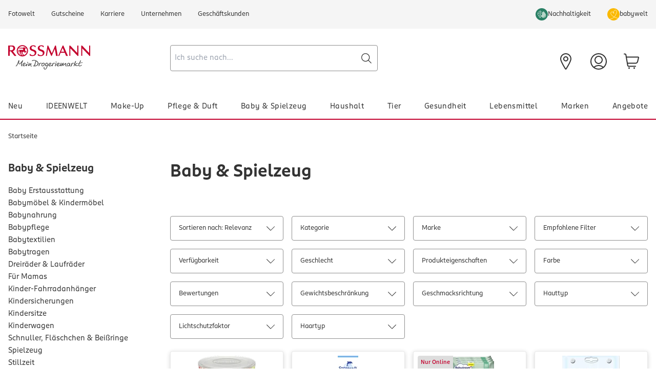

--- FILE ---
content_type: text/css; charset=UTF-8
request_url: https://www.rossmann.de/_next/static/css/14b0ac9025a469f4.css
body_size: 15041
content:
*,:after,:before{--tw-border-spacing-x:0;--tw-border-spacing-y:0;--tw-translate-x:0;--tw-translate-y:0;--tw-rotate:0;--tw-skew-x:0;--tw-skew-y:0;--tw-scale-x:1;--tw-scale-y:1;--tw-pan-x: ;--tw-pan-y: ;--tw-pinch-zoom: ;--tw-scroll-snap-strictness:proximity;--tw-gradient-from-position: ;--tw-gradient-via-position: ;--tw-gradient-to-position: ;--tw-ordinal: ;--tw-slashed-zero: ;--tw-numeric-figure: ;--tw-numeric-spacing: ;--tw-numeric-fraction: ;--tw-ring-inset: ;--tw-ring-offset-width:0px;--tw-ring-offset-color:#fff;--tw-ring-color:rgb(59 130 246/0.5);--tw-ring-offset-shadow:0 0 #0000;--tw-ring-shadow:0 0 #0000;--tw-shadow:0 0 #0000;--tw-shadow-colored:0 0 #0000;--tw-blur: ;--tw-brightness: ;--tw-contrast: ;--tw-grayscale: ;--tw-hue-rotate: ;--tw-invert: ;--tw-saturate: ;--tw-sepia: ;--tw-drop-shadow: ;--tw-backdrop-blur: ;--tw-backdrop-brightness: ;--tw-backdrop-contrast: ;--tw-backdrop-grayscale: ;--tw-backdrop-hue-rotate: ;--tw-backdrop-invert: ;--tw-backdrop-opacity: ;--tw-backdrop-saturate: ;--tw-backdrop-sepia: ;--tw-contain-size: ;--tw-contain-layout: ;--tw-contain-paint: ;--tw-contain-style: }::backdrop{--tw-border-spacing-x:0;--tw-border-spacing-y:0;--tw-translate-x:0;--tw-translate-y:0;--tw-rotate:0;--tw-skew-x:0;--tw-skew-y:0;--tw-scale-x:1;--tw-scale-y:1;--tw-pan-x: ;--tw-pan-y: ;--tw-pinch-zoom: ;--tw-scroll-snap-strictness:proximity;--tw-gradient-from-position: ;--tw-gradient-via-position: ;--tw-gradient-to-position: ;--tw-ordinal: ;--tw-slashed-zero: ;--tw-numeric-figure: ;--tw-numeric-spacing: ;--tw-numeric-fraction: ;--tw-ring-inset: ;--tw-ring-offset-width:0px;--tw-ring-offset-color:#fff;--tw-ring-color:rgb(59 130 246/0.5);--tw-ring-offset-shadow:0 0 #0000;--tw-ring-shadow:0 0 #0000;--tw-shadow:0 0 #0000;--tw-shadow-colored:0 0 #0000;--tw-blur: ;--tw-brightness: ;--tw-contrast: ;--tw-grayscale: ;--tw-hue-rotate: ;--tw-invert: ;--tw-saturate: ;--tw-sepia: ;--tw-drop-shadow: ;--tw-backdrop-blur: ;--tw-backdrop-brightness: ;--tw-backdrop-contrast: ;--tw-backdrop-grayscale: ;--tw-backdrop-hue-rotate: ;--tw-backdrop-invert: ;--tw-backdrop-opacity: ;--tw-backdrop-saturate: ;--tw-backdrop-sepia: ;--tw-contain-size: ;--tw-contain-layout: ;--tw-contain-paint: ;--tw-contain-style: }/*
! tailwindcss v3.4.17 | MIT License | https://tailwindcss.com
*/*,:after,:before{box-sizing:border-box;border:0 solid}:after,:before{--tw-content:""}:host,html{line-height:1.5;-webkit-text-size-adjust:100%;-moz-tab-size:4;-o-tab-size:4;tab-size:4;font-family:ui-sans-serif,system-ui,sans-serif,Apple Color Emoji,Segoe UI Emoji,Segoe UI Symbol,Noto Color Emoji;font-feature-settings:normal;font-variation-settings:normal;-webkit-tap-highlight-color:transparent}body{margin:0;line-height:inherit}hr{height:0;color:inherit;border-top-width:1px}abbr:where([title]){-webkit-text-decoration:underline dotted;text-decoration:underline dotted}h1,h2,h3,h4,h5,h6{font-size:inherit;font-weight:inherit}a{color:inherit;text-decoration:inherit}b,strong{font-weight:bolder}code,kbd,pre,samp{font-family:ui-monospace,SFMono-Regular,Menlo,Monaco,Consolas,Liberation Mono,Courier New,monospace;font-feature-settings:normal;font-variation-settings:normal;font-size:1em}small{font-size:80%}sub,sup{font-size:75%;line-height:0;position:relative;vertical-align:baseline}sub{bottom:-.25em}sup{top:-.5em}table{text-indent:0;border-color:inherit;border-collapse:collapse}button,input,optgroup,select,textarea{font-family:inherit;font-feature-settings:inherit;font-variation-settings:inherit;font-size:100%;font-weight:inherit;line-height:inherit;letter-spacing:inherit;color:inherit;margin:0;padding:0}button,select{text-transform:none}button,input:where([type=button]),input:where([type=reset]),input:where([type=submit]){-webkit-appearance:button;background-color:transparent;background-image:none}:-moz-focusring{outline:auto}:-moz-ui-invalid{box-shadow:none}progress{vertical-align:baseline}::-webkit-inner-spin-button,::-webkit-outer-spin-button{height:auto}[type=search]{-webkit-appearance:textfield;outline-offset:-2px}::-webkit-search-decoration{-webkit-appearance:none}::-webkit-file-upload-button{-webkit-appearance:button;font:inherit}summary{display:list-item}blockquote,dd,dl,figure,h1,h2,h3,h4,h5,h6,hr,p,pre{margin:0}fieldset{margin:0}fieldset,legend{padding:0}menu,ol,ul{list-style:none;margin:0;padding:0}dialog{padding:0}textarea{resize:vertical}input::-moz-placeholder,textarea::-moz-placeholder{opacity:1;color:#9ca3af}input::placeholder,textarea::placeholder{opacity:1;color:#9ca3af}[role=button],button{cursor:pointer}:disabled{cursor:default}audio,canvas,embed,iframe,img,object,svg,video{display:block;vertical-align:middle}img,video{max-width:100%;height:auto}[hidden]:where(:not([hidden=until-found])){display:none}input[type=number].appearance-none::-webkit-inner-spin-button,input[type=number].appearance-none::-webkit-outer-spin-button{-webkit-appearance:none;margin:0}input[type=number].appearance-none{-moz-appearance:textfield}[type=search]::-webkit-search-cancel-button,[type=search]::-webkit-search-decoration{-webkit-appearance:none;appearance:none}.\!container{width:100%!important;margin-right:auto!important;margin-left:auto!important}.container{width:100%;margin-right:auto;margin-left:auto}@media (min-width:100%){.\!container{max-width:100%!important}.container{max-width:100%}}@media (min-width:1440px){.\!container{max-width:1440px!important}.container{max-width:1440px}}.prose{color:var(--tw-prose-body);max-width:65ch}.prose :where(p):not(:where([class~=not-prose],[class~=not-prose] *)){margin-top:1.25em;margin-bottom:1.25em}.prose :where([class~=lead]):not(:where([class~=not-prose],[class~=not-prose] *)){color:var(--tw-prose-lead);font-size:1.25em;line-height:1.6;margin-top:1.2em;margin-bottom:1.2em}.prose :where(a):not(:where([class~=not-prose],[class~=not-prose] *)){color:var(--tw-prose-links);text-decoration:underline;font-weight:500}.prose :where(strong):not(:where([class~=not-prose],[class~=not-prose] *)){color:var(--tw-prose-bold);font-weight:600}.prose :where(a strong):not(:where([class~=not-prose],[class~=not-prose] *)){color:inherit}.prose :where(blockquote strong):not(:where([class~=not-prose],[class~=not-prose] *)){color:inherit}.prose :where(thead th strong):not(:where([class~=not-prose],[class~=not-prose] *)){color:inherit}.prose :where(ol):not(:where([class~=not-prose],[class~=not-prose] *)){list-style-type:decimal;margin-top:1.25em;margin-bottom:1.25em;padding-inline-start:1.625em}.prose :where(ol[type=A]):not(:where([class~=not-prose],[class~=not-prose] *)){list-style-type:upper-alpha}.prose :where(ol[type=a]):not(:where([class~=not-prose],[class~=not-prose] *)){list-style-type:lower-alpha}.prose :where(ol[type=A s]):not(:where([class~=not-prose],[class~=not-prose] *)){list-style-type:upper-alpha}.prose :where(ol[type=a s]):not(:where([class~=not-prose],[class~=not-prose] *)){list-style-type:lower-alpha}.prose :where(ol[type=I]):not(:where([class~=not-prose],[class~=not-prose] *)){list-style-type:upper-roman}.prose :where(ol[type=i]):not(:where([class~=not-prose],[class~=not-prose] *)){list-style-type:lower-roman}.prose :where(ol[type=I s]):not(:where([class~=not-prose],[class~=not-prose] *)){list-style-type:upper-roman}.prose :where(ol[type=i s]):not(:where([class~=not-prose],[class~=not-prose] *)){list-style-type:lower-roman}.prose :where(ol[type="1"]):not(:where([class~=not-prose],[class~=not-prose] *)){list-style-type:decimal}.prose :where(ul):not(:where([class~=not-prose],[class~=not-prose] *)){list-style-type:disc;margin-top:1.25em;margin-bottom:1.25em;padding-inline-start:1.625em}.prose :where(ol>li):not(:where([class~=not-prose],[class~=not-prose] *))::marker{font-weight:400;color:var(--tw-prose-counters)}.prose :where(ul>li):not(:where([class~=not-prose],[class~=not-prose] *))::marker{color:var(--tw-prose-bullets)}.prose :where(dt):not(:where([class~=not-prose],[class~=not-prose] *)){color:var(--tw-prose-headings);font-weight:600;margin-top:1.25em}.prose :where(hr):not(:where([class~=not-prose],[class~=not-prose] *)){border-color:var(--tw-prose-hr);border-top-width:1px;margin-top:3em;margin-bottom:3em}.prose :where(blockquote):not(:where([class~=not-prose],[class~=not-prose] *)){font-weight:500;font-style:italic;color:var(--tw-prose-quotes);border-inline-start-width:.25rem;border-inline-start-color:var(--tw-prose-quote-borders);quotes:"\201C""\201D""\2018""\2019";margin-top:1.6em;margin-bottom:1.6em;padding-inline-start:1em}.prose :where(blockquote p:first-of-type):not(:where([class~=not-prose],[class~=not-prose] *)):before{content:open-quote}.prose :where(blockquote p:last-of-type):not(:where([class~=not-prose],[class~=not-prose] *)):after{content:close-quote}.prose :where(h1):not(:where([class~=not-prose],[class~=not-prose] *)){color:var(--tw-prose-headings);font-weight:800;font-size:2.25em;margin-top:0;margin-bottom:.8888889em;line-height:1.1111111}.prose :where(h1 strong):not(:where([class~=not-prose],[class~=not-prose] *)){font-weight:900;color:inherit}.prose :where(h2):not(:where([class~=not-prose],[class~=not-prose] *)){color:var(--tw-prose-headings);font-weight:700;font-size:1.5em;margin-top:2em;margin-bottom:1em;line-height:1.3333333}.prose :where(h2 strong):not(:where([class~=not-prose],[class~=not-prose] *)){font-weight:800;color:inherit}.prose :where(h3):not(:where([class~=not-prose],[class~=not-prose] *)){color:var(--tw-prose-headings);font-weight:600;font-size:1.25em;margin-top:1.6em;margin-bottom:.6em;line-height:1.6}.prose :where(h3 strong):not(:where([class~=not-prose],[class~=not-prose] *)){font-weight:700;color:inherit}.prose :where(h4):not(:where([class~=not-prose],[class~=not-prose] *)){color:var(--tw-prose-headings);font-weight:600;margin-top:1.5em;margin-bottom:.5em;line-height:1.5}.prose :where(h4 strong):not(:where([class~=not-prose],[class~=not-prose] *)){font-weight:700;color:inherit}.prose :where(img):not(:where([class~=not-prose],[class~=not-prose] *)){margin-top:2em;margin-bottom:2em}.prose :where(picture):not(:where([class~=not-prose],[class~=not-prose] *)){display:block;margin-top:2em;margin-bottom:2em}.prose :where(video):not(:where([class~=not-prose],[class~=not-prose] *)){margin-top:2em;margin-bottom:2em}.prose :where(kbd):not(:where([class~=not-prose],[class~=not-prose] *)){font-weight:500;font-family:inherit;color:var(--tw-prose-kbd);box-shadow:0 0 0 1px rgb(var(--tw-prose-kbd-shadows)/10%),0 3px 0 rgb(var(--tw-prose-kbd-shadows)/10%);font-size:.875em;border-radius:.3125rem;padding-top:.1875em;padding-inline-end:.375em;padding-bottom:.1875em;padding-inline-start:.375em}.prose :where(code):not(:where([class~=not-prose],[class~=not-prose] *)){color:var(--tw-prose-code);font-weight:600;font-size:.875em}.prose :where(code):not(:where([class~=not-prose],[class~=not-prose] *)):before{content:"`"}.prose :where(code):not(:where([class~=not-prose],[class~=not-prose] *)):after{content:"`"}.prose :where(a code):not(:where([class~=not-prose],[class~=not-prose] *)){color:inherit}.prose :where(h1 code):not(:where([class~=not-prose],[class~=not-prose] *)){color:inherit}.prose :where(h2 code):not(:where([class~=not-prose],[class~=not-prose] *)){color:inherit;font-size:.875em}.prose :where(h3 code):not(:where([class~=not-prose],[class~=not-prose] *)){color:inherit;font-size:.9em}.prose :where(h4 code):not(:where([class~=not-prose],[class~=not-prose] *)){color:inherit}.prose :where(blockquote code):not(:where([class~=not-prose],[class~=not-prose] *)){color:inherit}.prose :where(thead th code):not(:where([class~=not-prose],[class~=not-prose] *)){color:inherit}.prose :where(pre):not(:where([class~=not-prose],[class~=not-prose] *)){color:var(--tw-prose-pre-code);background-color:var(--tw-prose-pre-bg);overflow-x:auto;font-weight:400;font-size:.875em;line-height:1.7142857;margin-top:1.7142857em;margin-bottom:1.7142857em;border-radius:.375rem;padding-top:.8571429em;padding-inline-end:1.1428571em;padding-bottom:.8571429em;padding-inline-start:1.1428571em}.prose :where(pre code):not(:where([class~=not-prose],[class~=not-prose] *)){background-color:transparent;border-width:0;border-radius:0;padding:0;font-weight:inherit;color:inherit;font-size:inherit;font-family:inherit;line-height:inherit}.prose :where(pre code):not(:where([class~=not-prose],[class~=not-prose] *)):before{content:none}.prose :where(pre code):not(:where([class~=not-prose],[class~=not-prose] *)):after{content:none}.prose :where(table):not(:where([class~=not-prose],[class~=not-prose] *)){width:100%;table-layout:auto;margin-top:2em;margin-bottom:2em;font-size:.875em;line-height:1.7142857}.prose :where(thead):not(:where([class~=not-prose],[class~=not-prose] *)){border-bottom-width:1px;border-bottom-color:var(--tw-prose-th-borders)}.prose :where(thead th):not(:where([class~=not-prose],[class~=not-prose] *)){color:var(--tw-prose-headings);font-weight:600;vertical-align:bottom;padding-inline-end:.5714286em;padding-bottom:.5714286em;padding-inline-start:.5714286em}.prose :where(tbody tr):not(:where([class~=not-prose],[class~=not-prose] *)){border-bottom-width:1px;border-bottom-color:var(--tw-prose-td-borders)}.prose :where(tbody tr:last-child):not(:where([class~=not-prose],[class~=not-prose] *)){border-bottom-width:0}.prose :where(tbody td):not(:where([class~=not-prose],[class~=not-prose] *)){vertical-align:baseline}.prose :where(tfoot):not(:where([class~=not-prose],[class~=not-prose] *)){border-top-width:1px;border-top-color:var(--tw-prose-th-borders)}.prose :where(tfoot td):not(:where([class~=not-prose],[class~=not-prose] *)){vertical-align:top}.prose :where(th,td):not(:where([class~=not-prose],[class~=not-prose] *)){text-align:start}.prose :where(figure>*):not(:where([class~=not-prose],[class~=not-prose] *)){margin-top:0;margin-bottom:0}.prose :where(figcaption):not(:where([class~=not-prose],[class~=not-prose] *)){color:var(--tw-prose-captions);font-size:.875em;line-height:1.4285714;margin-top:.8571429em}.prose{--tw-prose-body:#374151;--tw-prose-headings:#111827;--tw-prose-lead:#4b5563;--tw-prose-links:#111827;--tw-prose-bold:#111827;--tw-prose-counters:#6b7280;--tw-prose-bullets:#d1d5db;--tw-prose-hr:#e5e7eb;--tw-prose-quotes:#111827;--tw-prose-quote-borders:#e5e7eb;--tw-prose-captions:#6b7280;--tw-prose-kbd:#111827;--tw-prose-kbd-shadows:17 24 39;--tw-prose-code:#111827;--tw-prose-pre-code:#e5e7eb;--tw-prose-pre-bg:#1f2937;--tw-prose-th-borders:#d1d5db;--tw-prose-td-borders:#e5e7eb;--tw-prose-invert-body:#d1d5db;--tw-prose-invert-headings:#fff;--tw-prose-invert-lead:#9ca3af;--tw-prose-invert-links:#fff;--tw-prose-invert-bold:#fff;--tw-prose-invert-counters:#9ca3af;--tw-prose-invert-bullets:#4b5563;--tw-prose-invert-hr:#374151;--tw-prose-invert-quotes:#f3f4f6;--tw-prose-invert-quote-borders:#374151;--tw-prose-invert-captions:#9ca3af;--tw-prose-invert-kbd:#fff;--tw-prose-invert-kbd-shadows:255 255 255;--tw-prose-invert-code:#fff;--tw-prose-invert-pre-code:#d1d5db;--tw-prose-invert-pre-bg:rgb(0 0 0/50%);--tw-prose-invert-th-borders:#4b5563;--tw-prose-invert-td-borders:#374151;font-size:1rem;line-height:1.75}.prose :where(picture>img):not(:where([class~=not-prose],[class~=not-prose] *)){margin-top:0;margin-bottom:0}.prose :where(li):not(:where([class~=not-prose],[class~=not-prose] *)){margin-top:.5em;margin-bottom:.5em}.prose :where(ol>li):not(:where([class~=not-prose],[class~=not-prose] *)){padding-inline-start:.375em}.prose :where(ul>li):not(:where([class~=not-prose],[class~=not-prose] *)){padding-inline-start:.375em}.prose :where(.prose>ul>li p):not(:where([class~=not-prose],[class~=not-prose] *)){margin-top:.75em;margin-bottom:.75em}.prose :where(.prose>ul>li>p:first-child):not(:where([class~=not-prose],[class~=not-prose] *)){margin-top:1.25em}.prose :where(.prose>ul>li>p:last-child):not(:where([class~=not-prose],[class~=not-prose] *)){margin-bottom:1.25em}.prose :where(.prose>ol>li>p:first-child):not(:where([class~=not-prose],[class~=not-prose] *)){margin-top:1.25em}.prose :where(.prose>ol>li>p:last-child):not(:where([class~=not-prose],[class~=not-prose] *)){margin-bottom:1.25em}.prose :where(ul ul,ul ol,ol ul,ol ol):not(:where([class~=not-prose],[class~=not-prose] *)){margin-top:.75em;margin-bottom:.75em}.prose :where(dl):not(:where([class~=not-prose],[class~=not-prose] *)){margin-top:1.25em;margin-bottom:1.25em}.prose :where(dd):not(:where([class~=not-prose],[class~=not-prose] *)){margin-top:.5em;padding-inline-start:1.625em}.prose :where(hr+*):not(:where([class~=not-prose],[class~=not-prose] *)){margin-top:0}.prose :where(h2+*):not(:where([class~=not-prose],[class~=not-prose] *)){margin-top:0}.prose :where(h3+*):not(:where([class~=not-prose],[class~=not-prose] *)){margin-top:0}.prose :where(h4+*):not(:where([class~=not-prose],[class~=not-prose] *)){margin-top:0}.prose :where(thead th:first-child):not(:where([class~=not-prose],[class~=not-prose] *)){padding-inline-start:0}.prose :where(thead th:last-child):not(:where([class~=not-prose],[class~=not-prose] *)){padding-inline-end:0}.prose :where(tbody td,tfoot td):not(:where([class~=not-prose],[class~=not-prose] *)){padding-top:.5714286em;padding-inline-end:.5714286em;padding-bottom:.5714286em;padding-inline-start:.5714286em}.prose :where(tbody td:first-child,tfoot td:first-child):not(:where([class~=not-prose],[class~=not-prose] *)){padding-inline-start:0}.prose :where(tbody td:last-child,tfoot td:last-child):not(:where([class~=not-prose],[class~=not-prose] *)){padding-inline-end:0}.prose :where(figure):not(:where([class~=not-prose],[class~=not-prose] *)){margin-top:2em;margin-bottom:2em}.prose :where(.prose>:first-child):not(:where([class~=not-prose],[class~=not-prose] *)){margin-top:0}.prose :where(.prose>:last-child):not(:where([class~=not-prose],[class~=not-prose] *)){margin-bottom:0}.prose-black{--tw-prose-bullets:#333333;--tw-prose-counters:#333333}.sr-only{position:absolute;width:1px;height:1px;padding:0;margin:-1px;overflow:hidden;clip:rect(0,0,0,0);white-space:nowrap;border-width:0}.not-sr-only{position:static;width:auto;height:auto;padding:0;margin:0;overflow:visible;clip:auto;white-space:normal}.pointer-events-none{pointer-events:none}.visible{visibility:visible}.invisible{visibility:hidden}.collapse{visibility:collapse}.static{position:static}.fixed{position:fixed}.absolute{position:absolute}.relative{position:relative}.sticky{position:sticky}.inset-0{inset:0}.inset-y-0{top:0;bottom:0}.-bottom-6{bottom:-1.5rem}.-bottom-px{bottom:-1px}.-left-3{left:-.75rem}.-right-0\.5{right:-.125rem}.-right-2{right:-.5rem}.-right-3{right:-.75rem}.-top-2{top:-.5rem}.-top-6{top:-1.5rem}.bottom-0{bottom:0}.bottom-14{bottom:3.5rem}.bottom-4{bottom:1rem}.bottom-px{bottom:1px}.left-0{left:0}.left-1{left:.25rem}.left-1\/2{left:50%}.left-4{left:1rem}.left-\[50\%\]{left:50%}.right-0{right:0}.right-1{right:.25rem}.right-2{right:.5rem}.right-2\.5{right:.625rem}.right-4{right:1rem}.top-0{top:0}.top-1{top:.25rem}.top-1\/2{top:50%}.top-4{top:1rem}.top-\[50\%\]{top:50%}.top-auto{top:auto}.isolate{isolation:isolate}.isolation-auto{isolation:auto}.-z-10{z-index:-10}.z-10{z-index:10}.z-40{z-index:40}.z-50{z-index:50}.z-\[1000\]{z-index:1000}.z-\[150\]{z-index:150}.z-\[5\]{z-index:5}.order-last{order:9999}.col-span-1{grid-column:span 1/span 1}.col-span-10{grid-column:span 10/span 10}.col-span-11{grid-column:span 11/span 11}.col-span-12{grid-column:span 12/span 12}.col-span-2{grid-column:span 2/span 2}.col-span-3{grid-column:span 3/span 3}.col-span-4{grid-column:span 4/span 4}.col-span-5{grid-column:span 5/span 5}.col-span-6{grid-column:span 6/span 6}.col-span-7{grid-column:span 7/span 7}.col-span-8{grid-column:span 8/span 8}.col-span-9{grid-column:span 9/span 9}.col-span-full{grid-column:1/-1}.col-start-2{grid-column-start:2}.col-start-4{grid-column-start:4}.-m-4{margin:-1rem}.m-0{margin:0}.m-1{margin:.25rem}.m-6{margin:1.5rem}.m-auto{margin:auto}.-mx-4{margin-left:-1rem;margin-right:-1rem}.-mx-7{margin-left:-1.75rem;margin-right:-1.75rem}.mx-2{margin-left:.5rem;margin-right:.5rem}.mx-3{margin-left:.75rem;margin-right:.75rem}.mx-4{margin-left:1rem;margin-right:1rem}.mx-8{margin-left:2rem;margin-right:2rem}.mx-auto{margin-left:auto;margin-right:auto}.my-1{margin-top:.25rem;margin-bottom:.25rem}.my-10{margin-top:2.5rem;margin-bottom:2.5rem}.my-12{margin-top:3rem;margin-bottom:3rem}.my-2{margin-top:.5rem;margin-bottom:.5rem}.my-3{margin-top:.75rem;margin-bottom:.75rem}.my-4{margin-top:1rem;margin-bottom:1rem}.my-5{margin-top:1.25rem;margin-bottom:1.25rem}.my-6{margin-top:1.5rem;margin-bottom:1.5rem}.my-8{margin-top:2rem;margin-bottom:2rem}.my-auto{margin-top:auto;margin-bottom:auto}.\!mb-4{margin-bottom:1rem!important}.\!mt-0{margin-top:0!important}.\!mt-3{margin-top:.75rem!important}.\!mt-4{margin-top:1rem!important}.-mb-2{margin-bottom:-.5rem}.-mb-4{margin-bottom:-1rem}.-mb-px{margin-bottom:-1px}.-ml-1{margin-left:-.25rem}.-ml-5{margin-left:-1.25rem}.-mr-1{margin-right:-.25rem}.-mr-4{margin-right:-1rem}.-mt-2{margin-top:-.5rem}.-mt-px{margin-top:-1px}.mb-0{margin-bottom:0}.mb-0\.5{margin-bottom:.125rem}.mb-1{margin-bottom:.25rem}.mb-1\.5{margin-bottom:.375rem}.mb-12{margin-bottom:3rem}.mb-2{margin-bottom:.5rem}.mb-2\.5{margin-bottom:.625rem}.mb-3{margin-bottom:.75rem}.mb-3\.5{margin-bottom:.875rem}.mb-4{margin-bottom:1rem}.mb-5{margin-bottom:1.25rem}.mb-6{margin-bottom:1.5rem}.mb-8{margin-bottom:2rem}.mb-\[14px\]{margin-bottom:14px}.mb-px{margin-bottom:1px}.ml-0\.5{margin-left:.125rem}.ml-1{margin-left:.25rem}.ml-2{margin-left:.5rem}.ml-2\.5{margin-left:.625rem}.ml-4{margin-left:1rem}.ml-9{margin-left:2.25rem}.ml-\[auto\],.ml-auto{margin-left:auto}.mr-1{margin-right:.25rem}.mr-2{margin-right:.5rem}.mr-3{margin-right:.75rem}.mr-4{margin-right:1rem}.mr-5{margin-right:1.25rem}.mr-6{margin-right:1.5rem}.mr-\[auto\],.mr-auto{margin-right:auto}.mt-0{margin-top:0}.mt-0\.5{margin-top:.125rem}.mt-1{margin-top:.25rem}.mt-10{margin-top:2.5rem}.mt-14{margin-top:3.5rem}.mt-2{margin-top:.5rem}.mt-20{margin-top:5rem}.mt-3{margin-top:.75rem}.mt-4{margin-top:1rem}.mt-5{margin-top:1.25rem}.mt-6{margin-top:1.5rem}.mt-8{margin-top:2rem}.mt-\[-4\]{margin-top:-4}.mt-\[1em\]{margin-top:1em}.mt-\[var\(--header-height\)\]{margin-top:var(--header-height)}.mt-auto{margin-top:auto}.mt-px{margin-top:1px}.line-clamp-1{-webkit-line-clamp:1}.line-clamp-1,.line-clamp-2{overflow:hidden;display:-webkit-box;-webkit-box-orient:vertical}.line-clamp-2{-webkit-line-clamp:2}.block{display:block}.inline-block{display:inline-block}.inline{display:inline}.flex{display:flex}.inline-flex{display:inline-flex}.table{display:table}.inline-table{display:inline-table}.table-caption{display:table-caption}.table-cell{display:table-cell}.table-column{display:table-column}.table-column-group{display:table-column-group}.table-footer-group{display:table-footer-group}.table-header-group{display:table-header-group}.table-row-group{display:table-row-group}.table-row{display:table-row}.flow-root{display:flow-root}.grid{display:grid}.inline-grid{display:inline-grid}.contents{display:contents}.list-item{display:list-item}.\!hidden{display:none!important}.hidden{display:none}.aspect-\[2\/1\]{aspect-ratio:2/1}.aspect-\[2\/3\]{aspect-ratio:2/3}.aspect-\[3\/2\]{aspect-ratio:3/2}.aspect-\[3\/4\]{aspect-ratio:3/4}.aspect-\[4\/3\]{aspect-ratio:4/3}.aspect-\[9\/16\]{aspect-ratio:9/16}.aspect-auto{aspect-ratio:auto}.aspect-square{aspect-ratio:1/1}.aspect-video{aspect-ratio:16/9}.size-4{width:1rem;height:1rem}.h-1{height:.25rem}.h-1\.5{height:.375rem}.h-10{height:2.5rem}.h-11{height:2.75rem}.h-12{height:3rem}.h-14{height:3.5rem}.h-16{height:4rem}.h-2{height:.5rem}.h-2\.5{height:.625rem}.h-20{height:5rem}.h-3{height:.75rem}.h-3\.5{height:.875rem}.h-32{height:8rem}.h-4{height:1rem}.h-5{height:1.25rem}.h-6{height:1.5rem}.h-60{height:15rem}.h-8{height:2rem}.h-80{height:20rem}.h-9{height:2.25rem}.h-\[1\.15rem\]{height:1.15rem}.h-\[100dvh\]{height:100dvh}.h-\[10px\]{height:10px}.h-\[15px\]{height:15px}.h-\[16px\]{height:16px}.h-\[18px\]{height:18px}.h-\[22px\]{height:22px}.h-\[24px\]{height:24px}.h-\[38px\]{height:38px}.h-\[48px\]{height:48px}.h-\[50vh\]{height:50vh}.h-\[52px\]{height:52px}.h-\[55px\]{height:55px}.h-\[64px\]{height:64px}.h-\[70px\]{height:70px}.h-\[calc\(100dvh-2rem\)\]{height:calc(100dvh - 2rem)}.h-auto{height:auto}.h-full{height:100%}.h-px{height:1px}.h-screen{height:100vh}.max-h-2{max-height:.5rem}.max-h-3{max-height:.75rem}.max-h-4{max-height:1rem}.max-h-8{max-height:2rem}.max-h-\[100dvh\]{max-height:100dvh}.max-h-\[100px\]{max-height:100px}.max-h-\[120px\]{max-height:120px}.max-h-\[125\.5px\]{max-height:125.5px}.max-h-\[38px\]{max-height:38px}.max-h-\[560px\]{max-height:560px}.max-h-\[640px\]{max-height:640px}.max-h-\[calc\(100vh-3rem\)\]{max-height:calc(100vh - 3rem)}.min-h-0{min-height:0}.min-h-12{min-height:3rem}.min-h-\[120px\]{min-height:120px}.min-h-\[24px\]{min-height:24px}.min-h-\[70vh\]{min-height:70vh}.min-h-\[inherit\]{min-height:inherit}.w-1\.5{width:.375rem}.w-1\/2{width:50%}.w-10{width:2.5rem}.w-12{width:3rem}.w-16{width:4rem}.w-2{width:.5rem}.w-2\.5{width:.625rem}.w-20{width:5rem}.w-28{width:7rem}.w-3{width:.75rem}.w-3\.5{width:.875rem}.w-4{width:1rem}.w-5{width:1.25rem}.w-6{width:1.5rem}.w-72{width:18rem}.w-8{width:2rem}.w-9{width:2.25rem}.w-\[122px\]{width:122px}.w-\[145px\]{width:145px}.w-\[15px\]{width:15px}.w-\[16px\]{width:16px}.w-\[24px\]{width:24px}.w-\[310px\]{width:310px}.w-\[326px\]{width:326px}.w-\[38px\]{width:38px}.w-\[480px\]{width:480px}.w-\[50px\]{width:50px}.w-\[65px\]{width:65px}.w-\[70px\]{width:70px}.w-\[78px\]{width:78px}.w-\[80px\]{width:80px}.w-\[calc\(100\%-2rem\)\]{width:calc(100% - 2rem)}.w-\[calc\(100\%_\+_40px\)\]{width:calc(100% + 40px)}.w-\[calc\(100vw_-_2rem\)\]{width:calc(100vw - 2rem)}.w-\[var\(--radix-popover-trigger-width\)\]{width:var(--radix-popover-trigger-width)}.w-auto{width:auto}.w-fit{width:-moz-fit-content;width:fit-content}.w-full{width:100%}.w-screen{width:100vw}.min-w-0{min-width:0}.min-w-\[14rem\]{min-width:14rem}.min-w-\[1px\]{min-width:1px}.min-w-\[336px\]{min-width:336px}.max-w-2xl{max-width:42rem}.max-w-80{max-width:20rem}.max-w-\[100px\]{max-width:100px}.max-w-\[200px\]{max-width:200px}.max-w-\[224px\]{max-width:224px}.max-w-\[320px\]{max-width:320px}.max-w-\[38px\]{max-width:38px}.max-w-\[390px\]{max-width:390px}.max-w-\[552px\]{max-width:552px}.max-w-\[560px\]{max-width:560px}.max-w-\[56px\]{max-width:56px}.max-w-\[580px\]{max-width:580px}.max-w-\[90\%\]{max-width:90%}.max-w-\[940px\]{max-width:940px}.max-w-fit{max-width:-moz-fit-content;max-width:fit-content}.max-w-full{max-width:100%}.max-w-screen-xl{max-width:1440px}.flex-1{flex:1 1 0%}.flex-auto{flex:1 1 auto}.flex-initial{flex:0 1 auto}.flex-none{flex:none}.flex-shrink-0{flex-shrink:0}.shrink{flex-shrink:1}.shrink-0{flex-shrink:0}.flex-grow,.grow{flex-grow:1}.grow-0{flex-grow:0}.basis-1\/3{flex-basis:33.333333%}.basis-1\/6{flex-basis:16.666667%}.basis-2\/3{flex-basis:66.666667%}.basis-5\/6{flex-basis:83.333333%}.basis-\[265px\]{flex-basis:265px}.basis-auto{flex-basis:auto}.basis-full{flex-basis:100%}.border-collapse{border-collapse:collapse}.-translate-x-1\/2{--tw-translate-x:-50%}.-translate-x-1\/2,.-translate-y-1\/2{transform:translate(var(--tw-translate-x),var(--tw-translate-y)) rotate(var(--tw-rotate)) skewX(var(--tw-skew-x)) skewY(var(--tw-skew-y)) scaleX(var(--tw-scale-x)) scaleY(var(--tw-scale-y))}.-translate-y-1\/2{--tw-translate-y:-50%}.-translate-y-\[2px\]{--tw-translate-y:-2px}.-translate-y-\[2px\],.translate-x-0{transform:translate(var(--tw-translate-x),var(--tw-translate-y)) rotate(var(--tw-rotate)) skewX(var(--tw-skew-x)) skewY(var(--tw-skew-y)) scaleX(var(--tw-scale-x)) scaleY(var(--tw-scale-y))}.translate-x-0{--tw-translate-x:0px}.translate-x-\[-50\%\]{--tw-translate-x:-50%}.translate-x-\[-50\%\],.translate-y-0{transform:translate(var(--tw-translate-x),var(--tw-translate-y)) rotate(var(--tw-rotate)) skewX(var(--tw-skew-x)) skewY(var(--tw-skew-y)) scaleX(var(--tw-scale-x)) scaleY(var(--tw-scale-y))}.translate-y-0{--tw-translate-y:0px}.translate-y-\[-50\%\]{--tw-translate-y:-50%}.rotate-180,.translate-y-\[-50\%\]{transform:translate(var(--tw-translate-x),var(--tw-translate-y)) rotate(var(--tw-rotate)) skewX(var(--tw-skew-x)) skewY(var(--tw-skew-y)) scaleX(var(--tw-scale-x)) scaleY(var(--tw-scale-y))}.rotate-180{--tw-rotate:180deg}.rotate-90{--tw-rotate:90deg}.-scale-y-\[1\],.rotate-90{transform:translate(var(--tw-translate-x),var(--tw-translate-y)) rotate(var(--tw-rotate)) skewX(var(--tw-skew-x)) skewY(var(--tw-skew-y)) scaleX(var(--tw-scale-x)) scaleY(var(--tw-scale-y))}.-scale-y-\[1\]{--tw-scale-y:-1}.transform{transform:translate(var(--tw-translate-x),var(--tw-translate-y)) rotate(var(--tw-rotate)) skewX(var(--tw-skew-x)) skewY(var(--tw-skew-y)) scaleX(var(--tw-scale-x)) scaleY(var(--tw-scale-y))}@keyframes pulse{50%{opacity:.5}}.animate-pulse{animation:pulse 2s cubic-bezier(.4,0,.6,1) infinite}@keyframes slide-down{0%{transform:translateY(-100%)}to{transform:translateY(0)}}.animate-slide-down{animation:slide-down .5s}@keyframes spin{to{transform:rotate(1turn)}}.animate-spin{animation:spin 1s linear infinite}.cursor-default{cursor:default}.cursor-not-allowed{cursor:not-allowed}.cursor-pointer{cursor:pointer}.touch-pinch-zoom{--tw-pinch-zoom:pinch-zoom;touch-action:var(--tw-pan-x) var(--tw-pan-y) var(--tw-pinch-zoom)}.select-none{-webkit-user-select:none;-moz-user-select:none;user-select:none}.resize{resize:both}.scroll-mt-16{scroll-margin-top:4rem}.list-disc{list-style-type:disc}.appearance-none{-webkit-appearance:none;-moz-appearance:none;appearance:none}.columns-2{-moz-columns:2;column-count:2}.auto-cols-\[calc\(100\%\/12\)\]{grid-auto-columns:calc(100% / 12)}.grid-flow-col{grid-auto-flow:column}.grid-cols-1{grid-template-columns:repeat(1,minmax(0,1fr))}.grid-cols-10{grid-template-columns:repeat(10,minmax(0,1fr))}.grid-cols-12{grid-template-columns:repeat(12,minmax(0,1fr))}.grid-cols-2{grid-template-columns:repeat(2,minmax(0,1fr))}.grid-cols-3{grid-template-columns:repeat(3,minmax(0,1fr))}.grid-cols-4{grid-template-columns:repeat(4,minmax(0,1fr))}.grid-cols-\[minmax\(0\2c 2fr\)_auto\]{grid-template-columns:minmax(0,2fr) auto}.flex-row{flex-direction:row}.flex-col{flex-direction:column}.flex-col-reverse{flex-direction:column-reverse}.flex-wrap{flex-wrap:wrap}.flex-nowrap{flex-wrap:nowrap}.place-content-center{place-content:center}.place-items-center{place-items:center}.content-center{align-content:center}.items-start{align-items:flex-start}.items-end{align-items:flex-end}.items-center{align-items:center}.items-stretch{align-items:stretch}.justify-start{justify-content:flex-start}.\!justify-end{justify-content:flex-end!important}.justify-end{justify-content:flex-end}.justify-center{justify-content:center}.justify-between{justify-content:space-between}.gap-0{gap:0}.gap-0\.5{gap:.125rem}.gap-1{gap:.25rem}.gap-1\.5{gap:.375rem}.gap-2{gap:.5rem}.gap-3{gap:.75rem}.gap-4{gap:1rem}.gap-5{gap:1.25rem}.gap-6{gap:1.5rem}.gap-8{gap:2rem}.gap-x-2{-moz-column-gap:.5rem;column-gap:.5rem}.gap-x-3{-moz-column-gap:.75rem;column-gap:.75rem}.gap-x-6{-moz-column-gap:1.5rem;column-gap:1.5rem}.gap-x-8{-moz-column-gap:2rem;column-gap:2rem}.gap-y-1{row-gap:.25rem}.gap-y-3{row-gap:.75rem}.gap-y-4{row-gap:1rem}.space-y-1>:not([hidden])~:not([hidden]){--tw-space-y-reverse:0;margin-top:calc(.25rem * calc(1 - var(--tw-space-y-reverse)));margin-bottom:calc(.25rem * var(--tw-space-y-reverse))}.space-y-2>:not([hidden])~:not([hidden]){--tw-space-y-reverse:0;margin-top:calc(.5rem * calc(1 - var(--tw-space-y-reverse)));margin-bottom:calc(.5rem * var(--tw-space-y-reverse))}.space-y-4>:not([hidden])~:not([hidden]){--tw-space-y-reverse:0;margin-top:calc(1rem * calc(1 - var(--tw-space-y-reverse)));margin-bottom:calc(1rem * var(--tw-space-y-reverse))}.space-y-6>:not([hidden])~:not([hidden]){--tw-space-y-reverse:0;margin-top:calc(1.5rem * calc(1 - var(--tw-space-y-reverse)));margin-bottom:calc(1.5rem * var(--tw-space-y-reverse))}.space-y-reverse>:not([hidden])~:not([hidden]){--tw-space-y-reverse:1}.space-x-reverse>:not([hidden])~:not([hidden]){--tw-space-x-reverse:1}.divide-x>:not([hidden])~:not([hidden]){--tw-divide-x-reverse:0;border-right-width:calc(1px * var(--tw-divide-x-reverse));border-left-width:calc(1px * calc(1 - var(--tw-divide-x-reverse)))}.divide-y>:not([hidden])~:not([hidden]){--tw-divide-y-reverse:0;border-top-width:calc(1px * calc(1 - var(--tw-divide-y-reverse)));border-bottom-width:calc(1px * var(--tw-divide-y-reverse))}.divide-y-reverse>:not([hidden])~:not([hidden]){--tw-divide-y-reverse:1}.divide-x-reverse>:not([hidden])~:not([hidden]){--tw-divide-x-reverse:1}.divide-grey>:not([hidden])~:not([hidden]){--tw-divide-opacity:1;border-color:rgb(143 143 143/var(--tw-divide-opacity,1))}.divide-grey-light>:not([hidden])~:not([hidden]){--tw-divide-opacity:1;border-color:rgb(221 221 221/var(--tw-divide-opacity,1))}.divide-grey-silver>:not([hidden])~:not([hidden]){--tw-divide-opacity:1;border-color:rgb(199 195 195/var(--tw-divide-opacity,1))}.self-start{align-self:flex-start}.self-end{align-self:flex-end}.self-center{align-self:center}.justify-self-end{justify-self:end}.overflow-auto{overflow:auto}.overflow-hidden{overflow:hidden}.overflow-clip{overflow:clip}.overflow-visible{overflow:visible}.overflow-y-auto{overflow-y:auto}.truncate{overflow:hidden;white-space:nowrap}.text-ellipsis,.truncate{text-overflow:ellipsis}.text-clip{text-overflow:clip}.whitespace-normal{white-space:normal}.whitespace-nowrap{white-space:nowrap}.whitespace-pre{white-space:pre}.text-wrap{text-wrap:wrap}.break-words{overflow-wrap:break-word}.break-all{word-break:break-all}.rounded{border-radius:.25rem}.rounded-full{border-radius:9999px}.rounded-lg{border-radius:.5rem}.rounded-md{border-radius:.375rem}.rounded-none{border-radius:0}.rounded-b{border-bottom-right-radius:.25rem;border-bottom-left-radius:.25rem}.rounded-e{border-start-end-radius:.25rem;border-end-end-radius:.25rem}.rounded-l{border-top-left-radius:.25rem;border-bottom-left-radius:.25rem}.rounded-r{border-top-right-radius:.25rem;border-bottom-right-radius:.25rem}.rounded-s{border-start-start-radius:.25rem;border-end-start-radius:.25rem}.rounded-t{border-top-left-radius:.25rem;border-top-right-radius:.25rem}.rounded-bl{border-bottom-left-radius:.25rem}.rounded-bl-\[45\%_52\%\]{border-bottom-left-radius:45% 52%}.rounded-bl-none{border-bottom-left-radius:0}.rounded-br{border-bottom-right-radius:.25rem}.rounded-br-\[55\%_65\%\]{border-bottom-right-radius:55% 65%}.rounded-ee{border-end-end-radius:.25rem}.rounded-es{border-end-start-radius:.25rem}.rounded-se{border-start-end-radius:.25rem}.rounded-ss{border-start-start-radius:.25rem}.rounded-tl{border-top-left-radius:.25rem}.rounded-tl-\[44\%_48\%\]{border-top-left-radius:44% 48%}.rounded-tr{border-top-right-radius:.25rem}.rounded-tr-\[41\%_29\%\]{border-top-right-radius:41% 29%}.rounded-tr-none{border-top-right-radius:0}.border{border-width:1px}.border-0{border-width:0}.border-2{border-width:2px}.border-4{border-width:4px}.border-x{border-left-width:1px;border-right-width:1px}.border-y{border-top-width:1px}.border-b,.border-y{border-bottom-width:1px}.border-b-2{border-bottom-width:2px}.border-b-4{border-bottom-width:4px}.border-b-\[3px\]{border-bottom-width:3px}.border-e{border-inline-end-width:1px}.border-l{border-left-width:1px}.border-r{border-right-width:1px}.border-s{border-inline-start-width:1px}.border-t{border-top-width:1px}.border-t-2{border-top-width:2px}.border-dashed{border-style:dashed}.border-dotted{border-style:dotted}.border-none{border-style:none}.border-black{--tw-border-opacity:1;border-color:rgb(51 51 51/var(--tw-border-opacity,1))}.border-blue-bluegrey{--tw-border-opacity:1;border-color:rgb(78 91 115/var(--tw-border-opacity,1))}.border-green{--tw-border-opacity:1;border-color:rgb(153 195 131/var(--tw-border-opacity,1))}.border-green-success{--tw-border-opacity:1;border-color:rgb(67 160 71/var(--tw-border-opacity,1))}.border-grey{--tw-border-opacity:1;border-color:rgb(143 143 143/var(--tw-border-opacity,1))}.border-grey-dark{--tw-border-opacity:1;border-color:rgb(70 70 70/var(--tw-border-opacity,1))}.border-grey-light{--tw-border-opacity:1;border-color:rgb(221 221 221/var(--tw-border-opacity,1))}.border-grey-medium{--tw-border-opacity:1;border-color:rgb(100 100 100/var(--tw-border-opacity,1))}.border-grey-silver{--tw-border-opacity:1;border-color:rgb(199 195 195/var(--tw-border-opacity,1))}.border-grey\/20{border-color:rgb(143 143 143/.2)}.border-mat{--tw-border-opacity:1;border-color:rgb(245 245 245/var(--tw-border-opacity,1))}.border-mat-light{--tw-border-opacity:1;border-color:rgb(250 250 250/var(--tw-border-opacity,1))}.border-red{--tw-border-opacity:1;border-color:rgb(195 0 45/var(--tw-border-opacity,1))}.border-red-danger{--tw-border-opacity:1;border-color:rgb(218 12 31/var(--tw-border-opacity,1))}.border-red-soft{--tw-border-opacity:1;border-color:rgb(219 80 79/var(--tw-border-opacity,1))}.border-transparent{border-color:transparent}.border-white{--tw-border-opacity:1;border-color:rgb(255 255 255/var(--tw-border-opacity,1))}.border-b-grey-dark{--tw-border-opacity:1;border-bottom-color:rgb(70 70 70/var(--tw-border-opacity,1))}.border-b-grey-light{--tw-border-opacity:1;border-bottom-color:rgb(221 221 221/var(--tw-border-opacity,1))}.border-b-grey-silver{--tw-border-opacity:1;border-bottom-color:rgb(199 195 195/var(--tw-border-opacity,1))}.border-b-red{--tw-border-opacity:1;border-bottom-color:rgb(195 0 45/var(--tw-border-opacity,1))}.border-b-transparent{border-bottom-color:transparent}.border-l-red{--tw-border-opacity:1;border-left-color:rgb(195 0 45/var(--tw-border-opacity,1))}.border-r-black{--tw-border-opacity:1;border-right-color:rgb(51 51 51/var(--tw-border-opacity,1))}.border-r-transparent{border-right-color:transparent}.border-t-grey-light{--tw-border-opacity:1;border-top-color:rgb(221 221 221/var(--tw-border-opacity,1))}.border-t-grey-silver{--tw-border-opacity:1;border-top-color:rgb(199 195 195/var(--tw-border-opacity,1))}.border-t-mat-light{--tw-border-opacity:1;border-top-color:rgb(250 250 250/var(--tw-border-opacity,1))}.border-t-red{--tw-border-opacity:1;border-top-color:rgb(195 0 45/var(--tw-border-opacity,1))}.bg-\[\#f2ede8\]{--tw-bg-opacity:1;background-color:rgb(242 237 232/var(--tw-bg-opacity,1))}.bg-babywelt-salbei{--tw-bg-opacity:1;background-color:rgb(146 172 160/var(--tw-bg-opacity,1))}.bg-black\/5{background-color:rgb(51 51 51/.05)}.bg-black\/70{background-color:rgb(51 51 51/.7)}.bg-blue-babydream{--tw-bg-opacity:1;background-color:rgb(155 211 221/var(--tw-bg-opacity,1))}.bg-blue-bluegrey{--tw-bg-opacity:1;background-color:rgb(78 91 115/var(--tw-bg-opacity,1))}.bg-blue-darkblue{--tw-bg-opacity:1;background-color:rgb(242 246 248/var(--tw-bg-opacity,1))}.bg-blue-ideenwelt{--tw-bg-opacity:1;background-color:rgb(48 125 176/var(--tw-bg-opacity,1))}.bg-green{--tw-bg-opacity:1;background-color:rgb(153 195 131/var(--tw-bg-opacity,1))}.bg-green\/5{background-color:rgb(153 195 131/.05)}.bg-grey{--tw-bg-opacity:1;background-color:rgb(143 143 143/var(--tw-bg-opacity,1))}.bg-grey-dark\/75{background-color:rgb(70 70 70/.75)}.bg-grey-light{--tw-bg-opacity:1;background-color:rgb(221 221 221/var(--tw-bg-opacity,1))}.bg-grey-medium{--tw-bg-opacity:1;background-color:rgb(100 100 100/var(--tw-bg-opacity,1))}.bg-mat{--tw-bg-opacity:1;background-color:rgb(245 245 245/var(--tw-bg-opacity,1))}.bg-mat-dark{--tw-bg-opacity:1;background-color:rgb(236 234 234/var(--tw-bg-opacity,1))}.bg-mat-light{--tw-bg-opacity:1;background-color:rgb(250 250 250/var(--tw-bg-opacity,1))}.bg-red{--tw-bg-opacity:1;background-color:rgb(195 0 45/var(--tw-bg-opacity,1))}.bg-red-soft{--tw-bg-opacity:1;background-color:rgb(219 80 79/var(--tw-bg-opacity,1))}.bg-red\/5{background-color:rgb(195 0 45/.05)}.bg-white{--tw-bg-opacity:1;background-color:rgb(255 255 255/var(--tw-bg-opacity,1))}.bg-white\/70{background-color:rgb(255 255 255/.7)}.bg-yellow{background-color:rgb(242 179 0/var(--tw-bg-opacity,1))}.bg-opacity-100,.bg-yellow{--tw-bg-opacity:1}.bg-opacity-50{--tw-bg-opacity:0.5}.bg-opacity-70{--tw-bg-opacity:0.7}.bg-repeat{background-repeat:repeat}.fill-white{fill:#FFFFFF}.stroke-green{stroke:#99C383}.stroke-grey{stroke:#8F8F8F}.stroke-red{stroke:#C3002D}.stroke-2{stroke-width:2}.object-contain{-o-object-fit:contain;object-fit:contain}.object-cover{-o-object-fit:cover;object-fit:cover}.p-0{padding:0}.p-0\.5{padding:.125rem}.p-1{padding:.25rem}.p-1\.5{padding:.375rem}.p-2{padding:.5rem}.p-2\.5{padding:.625rem}.p-3{padding:.75rem}.p-3\.5{padding:.875rem}.p-4{padding:1rem}.p-5{padding:1.25rem}.p-6{padding:1.5rem}.px-0{padding-left:0;padding-right:0}.px-1{padding-left:.25rem;padding-right:.25rem}.px-1\.5{padding-left:.375rem;padding-right:.375rem}.px-2{padding-left:.5rem;padding-right:.5rem}.px-20{padding-left:5rem;padding-right:5rem}.px-3{padding-left:.75rem;padding-right:.75rem}.px-4{padding-left:1rem;padding-right:1rem}.px-5{padding-left:1.25rem;padding-right:1.25rem}.px-6{padding-left:1.5rem;padding-right:1.5rem}.px-7{padding-left:1.75rem;padding-right:1.75rem}.px-8{padding-left:2rem;padding-right:2rem}.px-9{padding-left:2.25rem;padding-right:2.25rem}.px-px{padding-left:1px;padding-right:1px}.py-0{padding-top:0;padding-bottom:0}.py-0\.5{padding-top:.125rem;padding-bottom:.125rem}.py-1{padding-top:.25rem;padding-bottom:.25rem}.py-1\.5{padding-top:.375rem;padding-bottom:.375rem}.py-10{padding-top:2.5rem;padding-bottom:2.5rem}.py-2{padding-top:.5rem;padding-bottom:.5rem}.py-2\.5{padding-top:.625rem;padding-bottom:.625rem}.py-3{padding-top:.75rem;padding-bottom:.75rem}.py-3\.5{padding-top:.875rem;padding-bottom:.875rem}.py-4{padding-top:1rem;padding-bottom:1rem}.py-5{padding-top:1.25rem;padding-bottom:1.25rem}.py-6{padding-top:1.5rem;padding-bottom:1.5rem}.py-7{padding-top:1.75rem;padding-bottom:1.75rem}.py-8{padding-top:2rem;padding-bottom:2rem}.py-9{padding-top:2.25rem;padding-bottom:2.25rem}.py-\[5\.5px\]{padding-top:5.5px;padding-bottom:5.5px}.pb-0{padding-bottom:0}.pb-1{padding-bottom:.25rem}.pb-1\.5{padding-bottom:.375rem}.pb-10{padding-bottom:2.5rem}.pb-12{padding-bottom:3rem}.pb-2{padding-bottom:.5rem}.pb-3{padding-bottom:.75rem}.pb-4{padding-bottom:1rem}.pb-5{padding-bottom:1.25rem}.pb-6{padding-bottom:1.5rem}.pb-8{padding-bottom:2rem}.pl-12{padding-left:3rem}.pl-16{padding-left:4rem}.pl-2{padding-left:.5rem}.pl-4{padding-left:1rem}.pl-5{padding-left:1.25rem}.pl-7{padding-left:1.75rem}.pr-1{padding-right:.25rem}.pr-10{padding-right:2.5rem}.pr-2{padding-right:.5rem}.pr-3{padding-right:.75rem}.pr-4{padding-right:1rem}.pr-5{padding-right:1.25rem}.pr-6{padding-right:1.5rem}.pr-7{padding-right:1.75rem}.pr-8{padding-right:2rem}.pt-0{padding-top:0}.pt-1{padding-top:.25rem}.pt-11{padding-top:2.75rem}.pt-12{padding-top:3rem}.pt-2{padding-top:.5rem}.pt-3{padding-top:.75rem}.pt-3\.5{padding-top:.875rem}.pt-4{padding-top:1rem}.pt-5{padding-top:1.25rem}.pt-6{padding-top:1.5rem}.pt-8{padding-top:2rem}.pt-\[0\.5rem\]{padding-top:.5rem}.pt-\[1rem\]{padding-top:1rem}.pt-\[56\.25\%\]{padding-top:56.25%}.text-left{text-align:left}.text-center{text-align:center}.text-right{text-align:right}.align-baseline{vertical-align:baseline}.align-middle{vertical-align:middle}.align-text-bottom{vertical-align:text-bottom}.\!font-ffrossmann{font-family:var(--ff-rossmann),Calibri,Arial,sans-serif!important}.font-ffrossmann{font-family:var(--ff-rossmann),Calibri,Arial,sans-serif}.font-ffscript{font-family:ROSSMANNScript-Regular,Calibri,Arial,sans-serif}.text-2xl{font-size:1.375rem;line-height:1.813rem}.text-2xs{font-size:.625rem;line-height:.813rem}.text-3xl{font-size:1.5rem;line-height:1.9375rem}.text-5xl{font-size:1.75rem;line-height:2.25rem}.text-7xl{font-size:2.25rem;line-height:2.938rem}.text-\[12px\]{font-size:12px}.text-\[14px\]{font-size:14px}.text-\[16px\]{font-size:16px}.text-\[16px\]\/\[21px\]{font-size:16px;line-height:21px}.text-\[18px\]{font-size:18px}.text-\[42px\]{font-size:42px}.text-\[64px\]{font-size:64px}.text-base{font-size:1rem;line-height:1.3125rem}.text-lg{font-size:1.125rem;line-height:1.4375rem}.text-md{font-size:.875rem;line-height:1.125rem}.text-script-xl{font-size:4rem;line-height:4rem}.text-sm{font-size:.813rem;line-height:1rem}.text-xl{font-size:1.25rem;line-height:1.625rem}.text-xs{font-size:.75rem;line-height:1rem}.font-bold{font-weight:700}.font-medium{font-weight:500}.font-normal{font-weight:400}.uppercase{text-transform:uppercase}.lowercase{text-transform:lowercase}.capitalize{text-transform:capitalize}.normal-case{text-transform:none}.italic{font-style:italic}.not-italic{font-style:normal}.normal-nums{font-variant-numeric:normal}.ordinal{--tw-ordinal:ordinal}.ordinal,.slashed-zero{font-variant-numeric:var(--tw-ordinal) var(--tw-slashed-zero) var(--tw-numeric-figure) var(--tw-numeric-spacing) var(--tw-numeric-fraction)}.slashed-zero{--tw-slashed-zero:slashed-zero}.lining-nums{--tw-numeric-figure:lining-nums}.lining-nums,.oldstyle-nums{font-variant-numeric:var(--tw-ordinal) var(--tw-slashed-zero) var(--tw-numeric-figure) var(--tw-numeric-spacing) var(--tw-numeric-fraction)}.oldstyle-nums{--tw-numeric-figure:oldstyle-nums}.proportional-nums{--tw-numeric-spacing:proportional-nums}.proportional-nums,.tabular-nums{font-variant-numeric:var(--tw-ordinal) var(--tw-slashed-zero) var(--tw-numeric-figure) var(--tw-numeric-spacing) var(--tw-numeric-fraction)}.tabular-nums{--tw-numeric-spacing:tabular-nums}.diagonal-fractions{--tw-numeric-fraction:diagonal-fractions}.diagonal-fractions,.stacked-fractions{font-variant-numeric:var(--tw-ordinal) var(--tw-slashed-zero) var(--tw-numeric-figure) var(--tw-numeric-spacing) var(--tw-numeric-fraction)}.stacked-fractions{--tw-numeric-fraction:stacked-fractions}.leading-10{line-height:2.5rem}.leading-3{line-height:.75rem}.leading-4{line-height:1rem}.leading-5{line-height:1.25rem}.leading-6{line-height:1.5rem}.leading-7{line-height:1.75rem}.leading-8{line-height:2rem}.leading-\[18px\]{line-height:18px}.leading-none{line-height:1}.leading-normal{line-height:1.5}.leading-relaxed{line-height:1.625}.leading-snug{line-height:1.375}.leading-tight{line-height:1.25}.tracking-wide{letter-spacing:.025em}.text-black{--tw-text-opacity:1;color:rgb(51 51 51/var(--tw-text-opacity,1))}.text-blue-bluegrey{--tw-text-opacity:1;color:rgb(78 91 115/var(--tw-text-opacity,1))}.text-blue-ideenwelt{--tw-text-opacity:1;color:rgb(48 125 176/var(--tw-text-opacity,1))}.text-current{color:currentColor}.text-green{--tw-text-opacity:1;color:rgb(153 195 131/var(--tw-text-opacity,1))}.text-green-dark{--tw-text-opacity:1;color:rgb(107 137 91/var(--tw-text-opacity,1))}.text-green-success{--tw-text-opacity:1;color:rgb(67 160 71/var(--tw-text-opacity,1))}.text-grey{--tw-text-opacity:1;color:rgb(143 143 143/var(--tw-text-opacity,1))}.text-grey-dark{--tw-text-opacity:1;color:rgb(70 70 70/var(--tw-text-opacity,1))}.text-grey-light{--tw-text-opacity:1;color:rgb(221 221 221/var(--tw-text-opacity,1))}.text-grey-medium{--tw-text-opacity:1;color:rgb(100 100 100/var(--tw-text-opacity,1))}.text-red{--tw-text-opacity:1;color:rgb(195 0 45/var(--tw-text-opacity,1))}.text-red-danger{--tw-text-opacity:1;color:rgb(218 12 31/var(--tw-text-opacity,1))}.text-red-dark{--tw-text-opacity:1;color:rgb(144 0 31/var(--tw-text-opacity,1))}.text-red-soft{--tw-text-opacity:1;color:rgb(219 80 79/var(--tw-text-opacity,1))}.text-white{--tw-text-opacity:1;color:rgb(255 255 255/var(--tw-text-opacity,1))}.underline{text-decoration-line:underline}.overline{text-decoration-line:overline}.line-through{text-decoration-line:line-through}.no-underline{text-decoration-line:none}.decoration-red{text-decoration-color:#C3002D}.underline-offset-2{text-underline-offset:2px}.underline-offset-4{text-underline-offset:4px}.underline-offset-auto{text-underline-offset:auto}.antialiased{-webkit-font-smoothing:antialiased;-moz-osx-font-smoothing:grayscale}.subpixel-antialiased{-webkit-font-smoothing:auto;-moz-osx-font-smoothing:auto}.opacity-0{opacity:0}.opacity-100{opacity:1}.opacity-40{opacity:.4}.opacity-50{opacity:.5}.opacity-60{opacity:.6}.opacity-70{opacity:.7}.shadow{--tw-shadow:0 1px 2px 0 rgba(51,51,51,0.25);--tw-shadow-colored:0 1px 2px 0 var(--tw-shadow-color)}.shadow,.shadow-\[0_2px_rgba\(0\2c 0\2c 0\2c 0\.2\)\]{box-shadow:var(--tw-ring-offset-shadow,0 0 #0000),var(--tw-ring-shadow,0 0 #0000),var(--tw-shadow)}.shadow-\[0_2px_rgba\(0\2c 0\2c 0\2c 0\.2\)\]{--tw-shadow:0 2px rgba(0,0,0,0.2);--tw-shadow-colored:0 2px var(--tw-shadow-color)}.shadow-multi{--tw-shadow:0 1px 3px 1px rgba(51,51,51,0.15),0 1px 2px 0 rgba(51,51,51,0.3);--tw-shadow-colored:0 1px 3px 1px var(--tw-shadow-color),0 1px 2px 0 var(--tw-shadow-color)}.shadow-multi,.shadow-none{box-shadow:var(--tw-ring-offset-shadow,0 0 #0000),var(--tw-ring-shadow,0 0 #0000),var(--tw-shadow)}.shadow-none{--tw-shadow:0 0 #0000;--tw-shadow-colored:0 0 #0000}.shadow-opacity-15{--tw-shadow:0 0 12px 0 rgba(51,51,51,0.15);--tw-shadow-colored:0 0 12px 0 var(--tw-shadow-color)}.shadow-opacity-15,.shadow-opacity-20{box-shadow:var(--tw-ring-offset-shadow,0 0 #0000),var(--tw-ring-shadow,0 0 #0000),var(--tw-shadow)}.shadow-opacity-20{--tw-shadow:0 2px 8px 0 rgba(51,51,51,0.2);--tw-shadow-colored:0 2px 8px 0 var(--tw-shadow-color)}.shadow-opacity-25{--tw-shadow:0 1px 2px 0 rgba(51,51,51,0.25);--tw-shadow-colored:0 1px 2px 0 var(--tw-shadow-color)}.shadow-opacity-25,.shadow-opacity-30{box-shadow:var(--tw-ring-offset-shadow,0 0 #0000),var(--tw-ring-shadow,0 0 #0000),var(--tw-shadow)}.shadow-opacity-30{--tw-shadow:0 0 8px 0 rgba(51,51,51,0.3);--tw-shadow-colored:0 0 8px 0 var(--tw-shadow-color)}.outline-none{outline:2px solid transparent;outline-offset:2px}.outline{outline-style:solid}.ring{--tw-ring-offset-shadow:var(--tw-ring-inset) 0 0 0 var(--tw-ring-offset-width) var(--tw-ring-offset-color);--tw-ring-shadow:var(--tw-ring-inset) 0 0 0 calc(3px + var(--tw-ring-offset-width)) var(--tw-ring-color)}.ring,.ring-0{box-shadow:var(--tw-ring-offset-shadow),var(--tw-ring-shadow),var(--tw-shadow,0 0 #0000)}.ring-0{--tw-ring-offset-shadow:var(--tw-ring-inset) 0 0 0 var(--tw-ring-offset-width) var(--tw-ring-offset-color);--tw-ring-shadow:var(--tw-ring-inset) 0 0 0 calc(0px + var(--tw-ring-offset-width)) var(--tw-ring-color)}.ring-inset{--tw-ring-inset:inset}.ring-offset-white{--tw-ring-offset-color:#FFFFFF}.blur{--tw-blur:blur(8px)}.blur,.drop-shadow{filter:var(--tw-blur) var(--tw-brightness) var(--tw-contrast) var(--tw-grayscale) var(--tw-hue-rotate) var(--tw-invert) var(--tw-saturate) var(--tw-sepia) var(--tw-drop-shadow)}.drop-shadow{--tw-drop-shadow:drop-shadow(0 1px 2px rgb(0 0 0/0.1)) drop-shadow(0 1px 1px rgb(0 0 0/0.06))}.grayscale{--tw-grayscale:grayscale(100%)}.grayscale,.invert{filter:var(--tw-blur) var(--tw-brightness) var(--tw-contrast) var(--tw-grayscale) var(--tw-hue-rotate) var(--tw-invert) var(--tw-saturate) var(--tw-sepia) var(--tw-drop-shadow)}.invert{--tw-invert:invert(100%)}.sepia{--tw-sepia:sepia(100%)}.filter,.sepia{filter:var(--tw-blur) var(--tw-brightness) var(--tw-contrast) var(--tw-grayscale) var(--tw-hue-rotate) var(--tw-invert) var(--tw-saturate) var(--tw-sepia) var(--tw-drop-shadow)}.backdrop-blur{--tw-backdrop-blur:blur(8px)}.backdrop-blur,.backdrop-grayscale{-webkit-backdrop-filter:var(--tw-backdrop-blur) var(--tw-backdrop-brightness) var(--tw-backdrop-contrast) var(--tw-backdrop-grayscale) var(--tw-backdrop-hue-rotate) var(--tw-backdrop-invert) var(--tw-backdrop-opacity) var(--tw-backdrop-saturate) var(--tw-backdrop-sepia);backdrop-filter:var(--tw-backdrop-blur) var(--tw-backdrop-brightness) var(--tw-backdrop-contrast) var(--tw-backdrop-grayscale) var(--tw-backdrop-hue-rotate) var(--tw-backdrop-invert) var(--tw-backdrop-opacity) var(--tw-backdrop-saturate) var(--tw-backdrop-sepia)}.backdrop-grayscale{--tw-backdrop-grayscale:grayscale(100%)}.backdrop-invert{--tw-backdrop-invert:invert(100%)}.backdrop-invert,.backdrop-sepia{-webkit-backdrop-filter:var(--tw-backdrop-blur) var(--tw-backdrop-brightness) var(--tw-backdrop-contrast) var(--tw-backdrop-grayscale) var(--tw-backdrop-hue-rotate) var(--tw-backdrop-invert) var(--tw-backdrop-opacity) var(--tw-backdrop-saturate) var(--tw-backdrop-sepia);backdrop-filter:var(--tw-backdrop-blur) var(--tw-backdrop-brightness) var(--tw-backdrop-contrast) var(--tw-backdrop-grayscale) var(--tw-backdrop-hue-rotate) var(--tw-backdrop-invert) var(--tw-backdrop-opacity) var(--tw-backdrop-saturate) var(--tw-backdrop-sepia)}.backdrop-sepia{--tw-backdrop-sepia:sepia(100%)}.backdrop-filter{-webkit-backdrop-filter:var(--tw-backdrop-blur) var(--tw-backdrop-brightness) var(--tw-backdrop-contrast) var(--tw-backdrop-grayscale) var(--tw-backdrop-hue-rotate) var(--tw-backdrop-invert) var(--tw-backdrop-opacity) var(--tw-backdrop-saturate) var(--tw-backdrop-sepia);backdrop-filter:var(--tw-backdrop-blur) var(--tw-backdrop-brightness) var(--tw-backdrop-contrast) var(--tw-backdrop-grayscale) var(--tw-backdrop-hue-rotate) var(--tw-backdrop-invert) var(--tw-backdrop-opacity) var(--tw-backdrop-saturate) var(--tw-backdrop-sepia)}.transition{transition-property:color,background-color,border-color,text-decoration-color,fill,stroke,opacity,box-shadow,transform,filter,-webkit-backdrop-filter;transition-property:color,background-color,border-color,text-decoration-color,fill,stroke,opacity,box-shadow,transform,filter,backdrop-filter;transition-property:color,background-color,border-color,text-decoration-color,fill,stroke,opacity,box-shadow,transform,filter,backdrop-filter,-webkit-backdrop-filter;transition-timing-function:cubic-bezier(.4,0,.2,1);transition-duration:.15s}.transition-all{transition-property:all;transition-timing-function:cubic-bezier(.4,0,.2,1);transition-duration:.15s}.transition-colors{transition-property:color,background-color,border-color,text-decoration-color,fill,stroke;transition-timing-function:cubic-bezier(.4,0,.2,1);transition-duration:.15s}.transition-opacity{transition-property:opacity;transition-timing-function:cubic-bezier(.4,0,.2,1);transition-duration:.15s}.transition-transform{transition-property:transform;transition-timing-function:cubic-bezier(.4,0,.2,1);transition-duration:.15s}.duration-200{transition-duration:.2s}.duration-300{transition-duration:.3s}.duration-500{transition-duration:.5s}.ease-in-out{transition-timing-function:cubic-bezier(.4,0,.2,1)}.\[clip-path\:inset\(2px_0_0_0\)\]{clip-path:inset(2px 0 0 0)}.\[transform\:rotateX\(180deg\)\]{transform:rotateX(180deg)}@font-face{font-family:icomoon;src:url(/_next/static/media/icomoon.11fedc08.woff) format("woff");font-weight:400;font-style:normal;font-display:block}@font-face{font-family:icomoon\.old;src:url(/_next/static/media/icomoon.old.dfedc59f.woff) format("woff");font-weight:400;font-style:normal;font-display:block}@font-face{font-family:ROSSMANNSans-Bold;src:url(/_next/static/media/ROSSMANNSans-Bold.f4a92fd1.woff2) format("woff2");font-display:swap;font-variant-numeric:lining-nums}@font-face{font-family:ROSSMANNSans-Medium;src:url(/_next/static/media/ROSSMANNSans-Medium.4663c2f6.woff2) format("woff2");font-display:swap;font-variant-numeric:lining-nums}@font-face{font-family:ROSSMANNSans-Light;src:url(/_next/static/media/ROSSMANNSans-Light.6255af9d.woff2) format("woff2");font-display:swap;font-variant-numeric:lining-nums}@font-face{font-family:ROSSMANNSans-Book;src:url(/_next/static/media/ROSSMANNSans-Book.99abc2b2.woff2) format("woff2");font-display:swap;font-variant-numeric:lining-nums}@font-face{font-family:ROSSMANNScript-Regular;src:url(/_next/static/media/ROSSMANNScript-Regular.f8f42107.woff2) format("woff2");font-display:swap}:focus-visible{outline:1px solid #01426a}.first-letter\:uppercase:first-letter{text-transform:uppercase}.after\:absolute:after{content:var(--tw-content);position:absolute}.after\:bottom-0:after{content:var(--tw-content);bottom:0}.after\:left-0:after{content:var(--tw-content);left:0}.after\:right-0:after{content:var(--tw-content);right:0}.after\:top-1\/2:after{content:var(--tw-content);top:50%}.after\:block:after{content:var(--tw-content);display:block}.after\:h-1\/2:after{content:var(--tw-content);height:50%}.after\:h-3:after{content:var(--tw-content);height:.75rem}.after\:w-1\/2:after{content:var(--tw-content);width:50%}.after\:w-3:after{content:var(--tw-content);width:.75rem}.after\:rounded-full:after{content:var(--tw-content);border-radius:9999px}.after\:border-t:after{content:var(--tw-content);border-top-width:1px}.after\:border-current:after{content:var(--tw-content);border-color:currentColor}.after\:bg-green:after{content:var(--tw-content);--tw-bg-opacity:1;background-color:rgb(153 195 131/var(--tw-bg-opacity,1))}.after\:bg-gradient-to-l:after{content:var(--tw-content);background-image:linear-gradient(to left,var(--tw-gradient-stops))}.after\:from-white:after{content:var(--tw-content);--tw-gradient-from:#FFFFFF var(--tw-gradient-from-position);--tw-gradient-to:rgb(255 255 255/0) var(--tw-gradient-to-position);--tw-gradient-stops:var(--tw-gradient-from),var(--tw-gradient-to)}.after\:content-\[\'\'\]:after{--tw-content:"";content:var(--tw-content)}.after\:content-\[\'\/\'\]:after{--tw-content:"/";content:var(--tw-content)}.first\:-mt-4:first-child{margin-top:-1rem}.first\:border-t-0:first-child{border-top-width:0}.last\:-mb-6:last-child{margin-bottom:-1.5rem}.last\:mr-4:last-child{margin-right:1rem}.last\:hidden:last-child{display:none}.odd\:bg-mat:nth-child(odd){--tw-bg-opacity:1;background-color:rgb(245 245 245/var(--tw-bg-opacity,1))}.even\:bg-white:nth-child(2n){--tw-bg-opacity:1;background-color:rgb(255 255 255/var(--tw-bg-opacity,1))}.read-only\:bg-grey-light\/50:-moz-read-only{background-color:rgb(221 221 221/.5)}.read-only\:bg-grey-light\/50:read-only{background-color:rgb(221 221 221/.5)}.empty\:m-0:empty{margin:0}.empty\:hidden:empty{display:none}.focus-within\:overflow-visible:focus-within{overflow:visible}.hover\:overflow-visible:hover{overflow:visible}.hover\:border-solid:hover{border-style:solid}.hover\:border-black:hover{--tw-border-opacity:1;border-color:rgb(51 51 51/var(--tw-border-opacity,1))}.hover\:border-current:hover{border-color:currentColor}.hover\:border-red:hover{--tw-border-opacity:1;border-color:rgb(195 0 45/var(--tw-border-opacity,1))}.hover\:border-b-red:hover{--tw-border-opacity:1;border-bottom-color:rgb(195 0 45/var(--tw-border-opacity,1))}.hover\:bg-grey-light:hover{--tw-bg-opacity:1;background-color:rgb(221 221 221/var(--tw-bg-opacity,1))}.hover\:bg-mat:hover{--tw-bg-opacity:1;background-color:rgb(245 245 245/var(--tw-bg-opacity,1))}.hover\:bg-red-dark:hover{--tw-bg-opacity:1;background-color:rgb(144 0 31/var(--tw-bg-opacity,1))}.hover\:bg-opacity-95:hover{--tw-bg-opacity:0.95}.hover\:font-bold:hover{font-weight:700}.hover\:text-black:hover{--tw-text-opacity:1;color:rgb(51 51 51/var(--tw-text-opacity,1))}.hover\:text-current:hover{color:currentColor}.hover\:text-grey:hover{--tw-text-opacity:1;color:rgb(143 143 143/var(--tw-text-opacity,1))}.hover\:text-red:hover{--tw-text-opacity:1;color:rgb(195 0 45/var(--tw-text-opacity,1))}.hover\:text-red-dark:hover{--tw-text-opacity:1;color:rgb(144 0 31/var(--tw-text-opacity,1))}.hover\:text-red-soft:hover{--tw-text-opacity:1;color:rgb(219 80 79/var(--tw-text-opacity,1))}.hover\:text-white:hover{--tw-text-opacity:1;color:rgb(255 255 255/var(--tw-text-opacity,1))}.hover\:underline:hover{text-decoration-line:underline}.hover\:no-underline:hover{text-decoration-line:none}.hover\:opacity-100:hover{opacity:1}.hover\:shadow-opacity-30:hover{--tw-shadow:0 0 8px 0 rgba(51,51,51,0.3);--tw-shadow-colored:0 0 8px 0 var(--tw-shadow-color);box-shadow:var(--tw-ring-offset-shadow,0 0 #0000),var(--tw-ring-shadow,0 0 #0000),var(--tw-shadow)}.focus\:border-solid:focus{border-style:solid}.focus\:border-blue-dark:focus{--tw-border-opacity:1;border-color:rgb(1 66 106/var(--tw-border-opacity,1))}.focus\:border-red:focus{--tw-border-opacity:1;border-color:rgb(195 0 45/var(--tw-border-opacity,1))}.focus\:font-bold:focus{font-weight:700}.focus\:text-red:focus{--tw-text-opacity:1;color:rgb(195 0 45/var(--tw-text-opacity,1))}.focus\:shadow-none:focus{--tw-shadow:0 0 #0000;--tw-shadow-colored:0 0 #0000;box-shadow:var(--tw-ring-offset-shadow,0 0 #0000),var(--tw-ring-shadow,0 0 #0000),var(--tw-shadow)}.focus\:outline-none:focus{outline:2px solid transparent;outline-offset:2px}.focus\:ring-blue-dark:focus{--tw-ring-opacity:1;--tw-ring-color:rgb(1 66 106/var(--tw-ring-opacity,1))}.focus-visible\:outline-none:focus-visible{outline:2px solid transparent;outline-offset:2px}.focus-visible\:ring-2:focus-visible{--tw-ring-offset-shadow:var(--tw-ring-inset) 0 0 0 var(--tw-ring-offset-width) var(--tw-ring-offset-color);--tw-ring-shadow:var(--tw-ring-inset) 0 0 0 calc(2px + var(--tw-ring-offset-width)) var(--tw-ring-color);box-shadow:var(--tw-ring-offset-shadow),var(--tw-ring-shadow),var(--tw-shadow,0 0 #0000)}.focus-visible\:ring-inset:focus-visible{--tw-ring-inset:inset}.focus-visible\:ring-blue-dark:focus-visible{--tw-ring-opacity:1;--tw-ring-color:rgb(1 66 106/var(--tw-ring-opacity,1))}.active\:border-current:active{border-color:currentColor}.active\:bg-mat-light:active{--tw-bg-opacity:1;background-color:rgb(250 250 250/var(--tw-bg-opacity,1))}.active\:bg-red-soft:active{--tw-bg-opacity:1;background-color:rgb(219 80 79/var(--tw-bg-opacity,1))}.disabled\:pointer-events-none:disabled{pointer-events:none}.disabled\:hidden:disabled{display:none}.disabled\:cursor-not-allowed:disabled{cursor:not-allowed}.disabled\:bg-grey:disabled{--tw-bg-opacity:1;background-color:rgb(143 143 143/var(--tw-bg-opacity,1))}.disabled\:bg-grey-light:disabled{--tw-bg-opacity:1;background-color:rgb(221 221 221/var(--tw-bg-opacity,1))}.disabled\:bg-opacity-40:disabled{--tw-bg-opacity:0.4}.disabled\:bg-opacity-75:disabled{--tw-bg-opacity:0.75}.disabled\:text-grey:disabled{--tw-text-opacity:1;color:rgb(143 143 143/var(--tw-text-opacity,1))}.disabled\:opacity-50:disabled{opacity:.5}.group:hover .group-hover\:scale-\[2\]{--tw-scale-x:2;--tw-scale-y:2;transform:translate(var(--tw-translate-x),var(--tw-translate-y)) rotate(var(--tw-rotate)) skewX(var(--tw-skew-x)) skewY(var(--tw-skew-y)) scaleX(var(--tw-scale-x)) scaleY(var(--tw-scale-y))}.group.dialog .group-\[\.dialog\]\:sr-only{position:absolute;width:1px;height:1px;padding:0;margin:-1px;overflow:hidden;clip:rect(0,0,0,0);white-space:nowrap;border-width:0}.group.utilities .group-\[\.utilities\]\:order-none{order:0}.group.utilities .group-\[\.utilities\]\:mx-0{margin-left:0;margin-right:0}.group.dialog .group-\[\.dialog\]\:block{display:block}.group.menuSticky .group-\[\.menuSticky\]\:hidden{display:none}.group.menuSticky:hover .group-\[\.menuSticky\:hover\]\:grid-rows-\[1fr\]{grid-template-rows:1fr}.group.menuSticky .group-\[\.menuSticky\]\:grid-rows-\[0fr\]{grid-template-rows:0fr}.group.scroll-up .group-\[\.scroll-up\]\:grid-rows-\[1fr\]{grid-template-rows:1fr}.group.rsmn-accordion .group-\[\.rsmn-accordion\]\:rounded-lg,.group.rsmn-grid .group-\[\.rsmn-grid\]\:rounded-lg{border-radius:.5rem}.group.dialog .group-\[\.dialog\]\:border-b{border-bottom-width:1px}.group.menuSticky .group-\[\.menuSticky\]\:border-none{border-style:none}.group.dialog .group-\[\.dialog\]\:border-grey-light{--tw-border-opacity:1;border-color:rgb(221 221 221/var(--tw-border-opacity,1))}.group.is-medium .group-\[\.is-medium\]\:bg-green,.group.is-strong .group-\[\.is-strong\]\:bg-green,.group.is-weak .group-\[\.is-weak\]\:bg-green{--tw-bg-opacity:1;background-color:rgb(153 195 131/var(--tw-bg-opacity,1))}.group.dialog .group-\[\.dialog\]\:px-4{padding-left:1rem;padding-right:1rem}.group.dialog .group-\[\.dialog\]\:py-4{padding-top:1rem;padding-bottom:1rem}.group.menuSticky .group-\[\.menuSticky\]\:py-5{padding-top:1.25rem;padding-bottom:1.25rem}.group.rsmn-accordion .group-\[\.rsmn-accordion\]\:px-4{padding-left:1rem;padding-right:1rem}.group.rsmn-grid .group-\[\.rsmn-grid\]\:px-0{padding-left:0;padding-right:0}.group.tabs .group-\[\.tabs\]\:px-4{padding-left:1rem;padding-right:1rem}.group.carousel-with-buttons .group-\[\.carousel-with-buttons\]\:pb-14{padding-bottom:3.5rem}.group.menuSticky .group-\[\.menuSticky\]\:shadow-opacity-30{--tw-shadow:0 0 8px 0 rgba(51,51,51,0.3);--tw-shadow-colored:0 0 8px 0 var(--tw-shadow-color);box-shadow:var(--tw-ring-offset-shadow,0 0 #0000),var(--tw-ring-shadow,0 0 #0000),var(--tw-shadow)}.peer.addon~.peer-\[\.addon\]\:pr-8{padding-right:2rem}.has-\[\.rsmn-grid\]\:max-w-full:has(.rsmn-grid){max-width:100%}.has-\[\.container\]\:px-0:has(.container){padding-left:0;padding-right:0}.has-\[\.rsmn-grid\]\:px-0:has(.rsmn-grid){padding-left:0;padding-right:0}.has-\[\>\.stage-full-width\]\:px-0:has(>.stage-full-width){padding-left:0;padding-right:0}.data-\[navigation\=\'false\'\]\:hidden[data-navigation=false],.data-\[zoomed\=\'true\'\]\:hidden[data-zoomed=true]{display:none}.data-\[state\=checked\]\:translate-x-\[calc\(100\%-2px\)\][data-state=checked]{--tw-translate-x:calc(100% - 2px)}.data-\[state\=checked\]\:translate-x-\[calc\(100\%-2px\)\][data-state=checked],.data-\[state\=unchecked\]\:translate-x-0[data-state=unchecked]{transform:translate(var(--tw-translate-x),var(--tw-translate-y)) rotate(var(--tw-rotate)) skewX(var(--tw-skew-x)) skewY(var(--tw-skew-y)) scaleX(var(--tw-scale-x)) scaleY(var(--tw-scale-y))}.data-\[state\=unchecked\]\:translate-x-0[data-state=unchecked]{--tw-translate-x:0px}.data-\[state\=open\]\:rotate-90[data-state=open]{--tw-rotate:90deg;transform:translate(var(--tw-translate-x),var(--tw-translate-y)) rotate(var(--tw-rotate)) skewX(var(--tw-skew-x)) skewY(var(--tw-skew-y)) scaleX(var(--tw-scale-x)) scaleY(var(--tw-scale-y))}@keyframes accordion-up{0%{height:var(--radix-accordion-content-height)}to{height:0}}.data-\[state\=closed\]\:animate-accordion-up[data-state=closed]{animation:accordion-up .4s ease-out}@keyframes slide-out-to-left{0%{transform:translateX(0)}to{transform:translateX(-100%)}}.data-\[state\=closed\]\:animate-slide-out-to-left[data-state=closed]{animation:slide-out-to-left .25s ease-in forwards}@keyframes accordion-down{0%{height:0}to{height:var(--radix-accordion-content-height)}}.data-\[state\=open\]\:animate-accordion-down[data-state=open]{animation:accordion-down .4s ease-out}@keyframes slide-in-from-left{0%{transform:translateX(-100%)}to{transform:translateX(0)}}.data-\[state\=open\]\:animate-slide-in-from-left[data-state=open]{animation:slide-in-from-left .25s ease-in forwards}.data-\[state\=closed\]\:border-b[data-state=closed]{border-bottom-width:1px}.data-\[state\=checked\]\:border-b-red[data-state=checked]{--tw-border-opacity:1;border-bottom-color:rgb(195 0 45/var(--tw-border-opacity,1))}.data-\[pdp\]\:bg-grey-light[data-pdp]{--tw-bg-opacity:1;background-color:rgb(221 221 221/var(--tw-bg-opacity,1))}.data-\[state\=checked\]\:bg-blue-bluegrey[data-state=checked]{--tw-bg-opacity:1;background-color:rgb(78 91 115/var(--tw-bg-opacity,1))}.data-\[state\=checked\]\:bg-green-success[data-state=checked]{--tw-bg-opacity:1;background-color:rgb(67 160 71/var(--tw-bg-opacity,1))}.data-\[state\=checked\]\:bg-red-soft[data-state=checked]{--tw-bg-opacity:1;background-color:rgb(219 80 79/var(--tw-bg-opacity,1))}.data-\[state\=unchecked\]\:bg-grey[data-state=unchecked]{--tw-bg-opacity:1;background-color:rgb(143 143 143/var(--tw-bg-opacity,1))}.data-\[state\=open\]\:font-bold[data-state=open]{font-weight:700}.data-\[state\=checked\]\:text-red[data-state=checked]{--tw-text-opacity:1;color:rgb(195 0 45/var(--tw-text-opacity,1))}.data-\[state\=checked\]\:text-white[data-state=checked]{--tw-text-opacity:1;color:rgb(255 255 255/var(--tw-text-opacity,1))}.enabled\:data-\[state\=checked\]\:border-red-soft[data-state=checked]:enabled{--tw-border-opacity:1;border-color:rgb(219 80 79/var(--tw-border-opacity,1))}.disabled\:data-\[state\=checked\]\:bg-grey[data-state=checked]:disabled{--tw-bg-opacity:1;background-color:rgb(143 143 143/var(--tw-bg-opacity,1))}.group[data-state=open] .group-data-\[state\=open\]\:rotate-180{--tw-rotate:180deg;transform:translate(var(--tw-translate-x),var(--tw-translate-y)) rotate(var(--tw-rotate)) skewX(var(--tw-skew-x)) skewY(var(--tw-skew-y)) scaleX(var(--tw-scale-x)) scaleY(var(--tw-scale-y))}.group[data-disabled=true] .group-data-\[disabled\=\'true\'\]\:text-grey-light{--tw-text-opacity:1;color:rgb(221 221 221/var(--tw-text-opacity,1))}.prose-p\:mb-2 :is(:where(p):not(:where([class~=not-prose],[class~=not-prose] *))){margin-bottom:.5rem}.prose-p\:line-clamp-1 :is(:where(p):not(:where([class~=not-prose],[class~=not-prose] *))){overflow:hidden;display:-webkit-box;-webkit-box-orient:vertical;-webkit-line-clamp:1}.prose-p\:text-md :is(:where(p):not(:where([class~=not-prose],[class~=not-prose] *))){font-size:.875rem;line-height:1.125rem}.prose-p\:text-black :is(:where(p):not(:where([class~=not-prose],[class~=not-prose] *))){--tw-text-opacity:1;color:rgb(51 51 51/var(--tw-text-opacity,1))}@media (prefers-reduced-motion:no-preference){@keyframes fade-out{0%{opacity:1}to{opacity:0}}.motion-safe\:data-\[state\=closed\]\:animate-fade-out[data-state=closed]{animation:fade-out .5s ease-in-out}@keyframes fade-in{0%{opacity:0}to{opacity:1}}.motion-safe\:data-\[state\=open\]\:animate-fade-in[data-state=open]{animation:fade-in .5s ease-in-out}}@media not all and (min-width:1024px){.max-lg\:py-3{padding-top:.75rem;padding-bottom:.75rem}.max-lg\:text-md{font-size:.875rem;line-height:1.125rem}}@media (min-width:480px){.sm\:left-4{left:1rem}.sm\:top-4{top:1rem}.sm\:col-span-1{grid-column:span 1/span 1}.sm\:col-span-10{grid-column:span 10/span 10}.sm\:col-span-11{grid-column:span 11/span 11}.sm\:col-span-12{grid-column:span 12/span 12}.sm\:col-span-2{grid-column:span 2/span 2}.sm\:col-span-3{grid-column:span 3/span 3}.sm\:col-span-4{grid-column:span 4/span 4}.sm\:col-span-5{grid-column:span 5/span 5}.sm\:col-span-6{grid-column:span 6/span 6}.sm\:col-span-7{grid-column:span 7/span 7}.sm\:col-span-8{grid-column:span 8/span 8}.sm\:col-span-9{grid-column:span 9/span 9}.sm\:col-span-full{grid-column:1/-1}.sm\:aspect-\[2\/1\]{aspect-ratio:2/1}.sm\:aspect-auto{aspect-ratio:auto}.sm\:aspect-square{aspect-ratio:1/1}.sm\:aspect-video{aspect-ratio:16/9}.sm\:basis-1\/2{flex-basis:50%}.sm\:grid-cols-8{grid-template-columns:repeat(8,minmax(0,1fr))}.sm\:flex-row{flex-direction:row}.sm\:justify-start{justify-content:flex-start}.sm\:justify-end{justify-content:flex-end}.sm\:justify-center{justify-content:center}}@media (min-width:768px){.md\:absolute{position:absolute}.md\:bottom-2{bottom:.5rem}.md\:bottom-6{bottom:1.5rem}.md\:left-6{left:1.5rem}.md\:left-\[-16px\]{left:-16px}.md\:right-10{right:2.5rem}.md\:right-4{right:1rem}.md\:right-6{right:1.5rem}.md\:top-6{top:1.5rem}.md\:z-\[11\]{z-index:11}.md\:col-span-1{grid-column:span 1/span 1}.md\:col-span-10{grid-column:span 10/span 10}.md\:col-span-11{grid-column:span 11/span 11}.md\:col-span-12{grid-column:span 12/span 12}.md\:col-span-2{grid-column:span 2/span 2}.md\:col-span-3{grid-column:span 3/span 3}.md\:col-span-4{grid-column:span 4/span 4}.md\:col-span-5{grid-column:span 5/span 5}.md\:col-span-6{grid-column:span 6/span 6}.md\:col-span-7{grid-column:span 7/span 7}.md\:col-span-8{grid-column:span 8/span 8}.md\:col-span-9{grid-column:span 9/span 9}.md\:col-span-full{grid-column:1/-1}.md\:mx-0{margin-left:0;margin-right:0}.md\:mx-6{margin-left:1.5rem;margin-right:1.5rem}.md\:my-5{margin-top:1.25rem;margin-bottom:1.25rem}.md\:-ml-1{margin-left:-.25rem}.md\:mb-2{margin-bottom:.5rem}.md\:mb-4{margin-bottom:1rem}.md\:mb-6{margin-bottom:1.5rem}.md\:ml-1{margin-left:.25rem}.md\:mr-0{margin-right:0}.md\:mr-auto{margin-right:auto}.md\:mt-4{margin-top:1rem}.md\:block{display:block}.md\:inline-block{display:inline-block}.md\:grid{display:grid}.md\:hidden{display:none}.md\:aspect-\[3\/4\]{aspect-ratio:3/4}.md\:aspect-\[4\/3\]{aspect-ratio:4/3}.md\:aspect-auto{aspect-ratio:auto}.md\:aspect-square{aspect-ratio:1/1}.md\:aspect-video{aspect-ratio:16/9}.md\:h-12{height:3rem}.md\:h-4{height:1rem}.md\:h-40{height:10rem}.md\:h-8{height:2rem}.md\:w-1\/2{width:50%}.md\:w-1\/3{width:33.333333%}.md\:w-3\/4{width:75%}.md\:w-4{width:1rem}.md\:w-8{width:2rem}.md\:w-\[120px\]{width:120px}.md\:w-\[288px\]{width:288px}.md\:w-\[304px\]{width:304px}.md\:w-\[326px\]{width:326px}.md\:w-full{width:100%}.md\:max-w-\[500px\]{max-width:500px}.md\:max-w-\[600px\]{max-width:600px}.md\:flex-grow-0{flex-grow:0}.md\:rotate-0{--tw-rotate:0deg;transform:translate(var(--tw-translate-x),var(--tw-translate-y)) rotate(var(--tw-rotate)) skewX(var(--tw-skew-x)) skewY(var(--tw-skew-y)) scaleX(var(--tw-scale-x)) scaleY(var(--tw-scale-y))}.md\:columns-3{-moz-columns:3;column-count:3}.md\:grid-cols-1{grid-template-columns:repeat(1,minmax(0,1fr))}.md\:grid-cols-10{grid-template-columns:repeat(10,minmax(0,1fr))}.md\:grid-cols-2{grid-template-columns:repeat(2,minmax(0,1fr))}.md\:grid-cols-3{grid-template-columns:repeat(3,minmax(0,1fr))}.md\:grid-cols-4{grid-template-columns:repeat(4,minmax(0,1fr))}.md\:flex-row{flex-direction:row}.md\:items-center{align-items:center}.md\:justify-start{justify-content:flex-start}.md\:justify-between{justify-content:space-between}.md\:gap-1\.5{gap:.375rem}.md\:gap-5{gap:1.25rem}.md\:gap-6{gap:1.5rem}.md\:border-none{border-style:none}.md\:bg-mat-dark{--tw-bg-opacity:1;background-color:rgb(236 234 234/var(--tw-bg-opacity,1))}.md\:px-6{padding-left:1.5rem;padding-right:1.5rem}.md\:px-8{padding-left:2rem;padding-right:2rem}.md\:py-10{padding-top:2.5rem;padding-bottom:2.5rem}.md\:py-12{padding-top:3rem;padding-bottom:3rem}.md\:py-5{padding-top:1.25rem;padding-bottom:1.25rem}.md\:py-8{padding-top:2rem;padding-bottom:2rem}.md\:pb-0{padding-bottom:0}.md\:pb-2{padding-bottom:.5rem}.md\:pb-3{padding-bottom:.75rem}.md\:pb-6{padding-bottom:1.5rem}.md\:pb-8{padding-bottom:2rem}.md\:pr-0{padding-right:0}.md\:pr-6{padding-right:1.5rem}.md\:pt-0{padding-top:0}.md\:pt-3{padding-top:.75rem}.md\:pt-6{padding-top:1.5rem}.md\:pt-8{padding-top:2rem}.md\:pt-\[88px\]{padding-top:88px}.md\:text-left{text-align:left}.md\:text-right{text-align:right}.md\:align-text-bottom{vertical-align:text-bottom}.md\:text-2xl{font-size:1.375rem;line-height:1.813rem}.md\:text-base{font-size:1rem;line-height:1.3125rem}.md\:text-md{font-size:.875rem;line-height:1.125rem}.md\:text-sm{font-size:.813rem;line-height:1rem}.md\:leading-6{line-height:1.5rem}.group.carousel-with-buttons .md\:group-\[\.carousel-with-buttons\]\:pb-0{padding-bottom:0}.md\:has-\[\>\.stage-full-width\]\:px-4:has(>.stage-full-width){padding-left:1rem;padding-right:1rem}.md\:prose-p\:mb-4 :is(:where(p):not(:where([class~=not-prose],[class~=not-prose] *))){margin-bottom:1rem}.prose-p\:md\:line-clamp-2 :is(:where(p):not(:where([class~=not-prose],[class~=not-prose] *))){overflow:hidden;display:-webkit-box;-webkit-box-orient:vertical;-webkit-line-clamp:2}.prose-p\:md\:text-xl :is(:where(p):not(:where([class~=not-prose],[class~=not-prose] *))){font-size:1.25rem;line-height:1.625rem}}@media (min-width:1024px){.lg\:sr-only{position:absolute;width:1px;height:1px;padding:0;margin:-1px;overflow:hidden;clip:rect(0,0,0,0);white-space:nowrap;border-width:0}.lg\:-right-2{right:-.5rem}.lg\:-top-2{top:-.5rem}.lg\:bottom-4{bottom:1rem}.lg\:bottom-8{bottom:2rem}.lg\:left-8{left:2rem}.lg\:right-12{right:3rem}.lg\:right-2{right:.5rem}.lg\:right-6{right:1.5rem}.lg\:right-8{right:2rem}.lg\:top-2{top:.5rem}.lg\:top-6{top:1.5rem}.lg\:top-8{top:2rem}.lg\:order-2{order:2}.lg\:order-first{order:-9999}.lg\:col-span-1{grid-column:span 1/span 1}.lg\:col-span-10{grid-column:span 10/span 10}.lg\:col-span-11{grid-column:span 11/span 11}.lg\:col-span-12{grid-column:span 12/span 12}.lg\:col-span-2{grid-column:span 2/span 2}.lg\:col-span-3{grid-column:span 3/span 3}.lg\:col-span-4{grid-column:span 4/span 4}.lg\:col-span-5{grid-column:span 5/span 5}.lg\:col-span-6{grid-column:span 6/span 6}.lg\:col-span-7{grid-column:span 7/span 7}.lg\:col-span-8{grid-column:span 8/span 8}.lg\:col-span-9{grid-column:span 9/span 9}.lg\:col-span-full{grid-column:1/-1}.lg\:col-start-8{grid-column-start:8}.lg\:m-0{margin:0}.lg\:m-3\.5{margin:.875rem}.lg\:-mx-0{margin-left:0;margin-right:0}.lg\:-mx-6{margin-left:-1.5rem;margin-right:-1.5rem}.lg\:mx-0{margin-left:0;margin-right:0}.lg\:my-1\.5{margin-top:.375rem;margin-bottom:.375rem}.lg\:my-2{margin-top:.5rem}.lg\:mb-2,.lg\:my-2{margin-bottom:.5rem}.lg\:mb-3{margin-bottom:.75rem}.lg\:mb-4{margin-bottom:1rem}.lg\:mb-5{margin-bottom:1.25rem}.lg\:mb-6{margin-bottom:1.5rem}.lg\:mb-8{margin-bottom:2rem}.lg\:mb-\[22px\]{margin-bottom:22px}.lg\:ml-auto{margin-left:auto}.lg\:mr-0{margin-right:0}.lg\:mr-4{margin-right:1rem}.lg\:mt-2{margin-top:.5rem}.lg\:mt-4{margin-top:1rem}.lg\:mt-8{margin-top:2rem}.lg\:\!block{display:block!important}.lg\:block{display:block}.lg\:inline-block{display:inline-block}.lg\:flex{display:flex}.lg\:grid{display:grid}.lg\:hidden{display:none}.lg\:aspect-\[3\/4\]{aspect-ratio:3/4}.lg\:aspect-auto{aspect-ratio:auto}.lg\:aspect-square{aspect-ratio:1/1}.lg\:aspect-video{aspect-ratio:16/9}.lg\:h-10{height:2.5rem}.lg\:h-12{height:3rem}.lg\:h-16{height:4rem}.lg\:h-24{height:6rem}.lg\:h-5{height:1.25rem}.lg\:h-6{height:1.5rem}.lg\:h-8{height:2rem}.lg\:h-\[18px\]{height:18px}.lg\:h-\[24px\]{height:24px}.lg\:h-\[35px\]{height:35px}.lg\:h-\[60px\]{height:60px}.lg\:max-h-\[160px\]{max-height:160px}.lg\:max-h-\[60px\]{max-height:60px}.lg\:w-1\/3{width:33.333333%}.lg\:w-10{width:2.5rem}.lg\:w-12{width:3rem}.lg\:w-16{width:4rem}.lg\:w-2\/3{width:66.666667%}.lg\:w-24{width:6rem}.lg\:w-5{width:1.25rem}.lg\:w-6{width:1.5rem}.lg\:w-8{width:2rem}.lg\:w-\[160px\]{width:160px}.lg\:w-\[24px\]{width:24px}.lg\:w-\[380px\]{width:380px}.lg\:w-\[390px\]{width:390px}.lg\:w-\[396px\]{width:396px}.lg\:w-\[424px\]{width:424px}.lg\:w-\[60px\]{width:60px}.lg\:w-auto{width:auto}.lg\:w-fit{width:-moz-fit-content;width:fit-content}.lg\:w-full{width:100%}.lg\:max-w-\[336px\]{max-width:336px}.lg\:max-w-\[60px\]{max-width:60px}.lg\:max-w-\[740px\]{max-width:740px}.lg\:animate-none{animation:none}.lg\:scroll-mt-24{scroll-margin-top:6rem}.lg\:grid-cols-12{grid-template-columns:repeat(12,minmax(0,1fr))}.lg\:grid-cols-2{grid-template-columns:repeat(2,minmax(0,1fr))}.lg\:grid-cols-3{grid-template-columns:repeat(3,minmax(0,1fr))}.lg\:grid-cols-4{grid-template-columns:repeat(4,minmax(0,1fr))}.lg\:flex-row{flex-direction:row}.lg\:place-items-end{place-items:end}.lg\:gap-0{gap:0}.lg\:gap-1{gap:.25rem}.lg\:gap-2{gap:.5rem}.lg\:gap-3{gap:.75rem}.lg\:gap-4{gap:1rem}.lg\:gap-8{gap:2rem}.lg\:gap-x-8{-moz-column-gap:2rem;column-gap:2rem}.lg\:self-end{align-self:flex-end}.lg\:border-b-8{border-bottom-width:8px}.lg\:bg-transparent{background-color:transparent}.lg\:p-4{padding:1rem}.lg\:p-6{padding:1.5rem}.lg\:px-0{padding-left:0;padding-right:0}.lg\:px-10{padding-left:2.5rem;padding-right:2.5rem}.lg\:px-2{padding-left:.5rem;padding-right:.5rem}.lg\:px-4{padding-left:1rem;padding-right:1rem}.lg\:px-6{padding-left:1.5rem;padding-right:1.5rem}.lg\:px-7{padding-left:1.75rem;padding-right:1.75rem}.lg\:px-8{padding-left:2rem;padding-right:2rem}.lg\:py-11{padding-top:2.75rem;padding-bottom:2.75rem}.lg\:py-12{padding-top:3rem;padding-bottom:3rem}.lg\:py-14{padding-top:3.5rem;padding-bottom:3.5rem}.lg\:py-16{padding-top:4rem;padding-bottom:4rem}.lg\:py-6{padding-top:1.5rem;padding-bottom:1.5rem}.lg\:py-8{padding-top:2rem;padding-bottom:2rem}.lg\:pb-10{padding-bottom:2.5rem}.lg\:pb-4{padding-bottom:1rem}.lg\:pb-6{padding-bottom:1.5rem}.lg\:pb-8{padding-bottom:2rem}.lg\:pl-10{padding-left:2.5rem}.lg\:pl-12{padding-left:3rem}.lg\:pl-3{padding-left:.75rem}.lg\:pr-0{padding-right:0}.lg\:pr-6{padding-right:1.5rem}.lg\:pt-10{padding-top:2.5rem}.lg\:pt-4{padding-top:1rem}.lg\:pt-8{padding-top:2rem}.lg\:text-2xl{font-size:1.375rem;line-height:1.813rem}.lg\:text-3xl{font-size:1.5rem;line-height:1.9375rem}.lg\:text-4xl{font-size:1.625rem;line-height:2.125rem}.lg\:text-5xl{font-size:1.75rem;line-height:2.25rem}.lg\:text-6xl{font-size:2rem;line-height:2.625rem}.lg\:text-base{font-size:1rem;line-height:1.3125rem}.lg\:text-lg{font-size:1.125rem;line-height:1.4375rem}.lg\:text-md{font-size:.875rem;line-height:1.125rem}.lg\:text-xl{font-size:1.25rem;line-height:1.625rem}.lg\:font-bold{font-weight:700}.lg\:leading-4{line-height:1rem}.lg\:leading-6{line-height:1.5rem}.lg\:leading-none{line-height:1}.lg\:text-black{--tw-text-opacity:1;color:rgb(51 51 51/var(--tw-text-opacity,1))}.lg\:shadow-opacity-30{--tw-shadow:0 0 8px 0 rgba(51,51,51,0.3);--tw-shadow-colored:0 0 8px 0 var(--tw-shadow-color);box-shadow:var(--tw-ring-offset-shadow,0 0 #0000),var(--tw-ring-shadow,0 0 #0000),var(--tw-shadow)}.hover\:lg\:text-black:hover{--tw-text-opacity:1;color:rgb(51 51 51/var(--tw-text-opacity,1))}.group.utilities .group-\[\.utilities\]\:lg\:sr-only{position:absolute;width:1px;height:1px;padding:0;margin:-1px;overflow:hidden;clip:rect(0,0,0,0);white-space:nowrap;border-width:0}}@media (min-width:1440px){.xl\:-left-6{left:-1.5rem}.xl\:-right-6{right:-1.5rem}.xl\:bottom-10{bottom:2.5rem}.xl\:bottom-6{bottom:1.5rem}.xl\:left-10{left:2.5rem}.xl\:left-\[-80px\]{left:-80px}.xl\:right-10{right:2.5rem}.xl\:right-20{right:5rem}.xl\:right-8{right:2rem}.xl\:top-10{top:2.5rem}.xl\:col-span-1{grid-column:span 1/span 1}.xl\:col-span-10{grid-column:span 10/span 10}.xl\:col-span-11{grid-column:span 11/span 11}.xl\:col-span-12{grid-column:span 12/span 12}.xl\:col-span-2{grid-column:span 2/span 2}.xl\:col-span-3{grid-column:span 3/span 3}.xl\:col-span-4{grid-column:span 4/span 4}.xl\:col-span-5{grid-column:span 5/span 5}.xl\:col-span-6{grid-column:span 6/span 6}.xl\:col-span-7{grid-column:span 7/span 7}.xl\:col-span-8{grid-column:span 8/span 8}.xl\:col-span-9{grid-column:span 9/span 9}.xl\:col-span-full{grid-column:1/-1}.xl\:aspect-auto{aspect-ratio:auto}.xl\:aspect-square{aspect-ratio:1/1}.xl\:aspect-video{aspect-ratio:16/9}.xl\:h-8{height:2rem}.xl\:w-1\/2{width:50%}.xl\:w-\[114px\]{width:114px}.xl\:w-\[200px\]{width:200px}.xl\:w-\[424px\]{width:424px}.xl\:w-\[444px\]{width:444px}.xl\:grid-cols-6{grid-template-columns:repeat(6,minmax(0,1fr))}.xl\:gap-12{gap:3rem}.xl\:px-4{padding-left:1rem;padding-right:1rem}.xl\:py-16{padding-top:4rem;padding-bottom:4rem}.xl\:py-20{padding-top:5rem;padding-bottom:5rem}.xl\:pb-10{padding-bottom:2.5rem}.xl\:pb-12{padding-bottom:3rem}.xl\:pb-5{padding-bottom:1.25rem}.xl\:pt-10{padding-top:2.5rem}.xl\:pt-12{padding-top:3rem}.xl\:pt-5{padding-top:1.25rem}.xl\:text-2xl{font-size:1.375rem;line-height:1.813rem}.xl\:text-8xl{font-size:2.625rem;line-height:1.33}.xl\:text-base{font-size:1rem;line-height:1.3125rem}.prose-p\:xl\:text-4xl :is(:where(p):not(:where([class~=not-prose],[class~=not-prose] *))){font-size:1.625rem;line-height:2.125rem}}.\[\&\.active\]\:border-b-4.active{border-bottom-width:4px}.\[\&\.active\]\:border-red.active{--tw-border-opacity:1;border-color:rgb(195 0 45/var(--tw-border-opacity,1))}.\[\&\.active\]\:text-red.active{--tw-text-opacity:1;color:rgb(195 0 45/var(--tw-text-opacity,1))}@media (min-width:1024px){.\[\&\.active\]\:lg\:border-b-8.active{border-bottom-width:8px}}.\[\&\:not\(\:last-child\)\]\:mr-4:not(:last-child){margin-right:1rem}.\[\&\>a\]\:underline>a{text-decoration-line:underline}.\[\&_\.swiper\.swiper-initialized\]\:opacity-100 .swiper.swiper-initialized{opacity:1}.\[\&_\.swiper\]\:opacity-0 .swiper{opacity:0}.\[\&_\.yCmsComponent\]\:mb-4 .yCmsComponent{margin-bottom:1rem}@media (min-width:1024px){.lg\:\[\&_\.yCmsComponent\]\:mb-8 .yCmsComponent{margin-bottom:2rem}}.\[\&_a\]\:w-full a{width:100%}.\[\&_a\]\:underline a{text-decoration-line:underline}.\[\&_div\]\:mb-0 div{margin-bottom:0}.\[\&_h1\]\:text-7xl h1{font-size:2.25rem;line-height:2.938rem}.\[\&_h1\]\:font-bold h1{font-weight:700}.\[\&_img\]\:h-5 img{height:1.25rem}.\[\&_img\]\:w-auto img{width:auto}.\[\&_img\]\:w-full img{width:100%}@media (min-width:768px){.\[\&_img\]\:md\:h-12 img{height:3rem}}.\[\&_p\]\:mb-6 p{margin-bottom:1.5rem}@media(min-width:1200px){.\[\@media\(min-width\:1200px\)\]\:grid-cols-4{grid-template-columns:repeat(4,minmax(0,1fr))}.\[\@media\(min-width\:1200px\)\]\:grid-cols-6{grid-template-columns:repeat(6,minmax(0,1fr))}}

--- FILE ---
content_type: application/javascript; charset=UTF-8
request_url: https://www.rossmann.de/_next/static/chunks/6552-655f257415012825.js
body_size: 73458
content:
(self.webpackChunk_N_E=self.webpackChunk_N_E||[]).push([[6552],{1529:function(e,t,r){"use strict";var n=this&&this.__createBinding||(Object.create?function(e,t,r,n){void 0===n&&(n=r);var i=Object.getOwnPropertyDescriptor(t,r);(!i||("get"in i?!t.__esModule:i.writable||i.configurable))&&(i={enumerable:!0,get:function(){return t[r]}}),Object.defineProperty(e,n,i)}:function(e,t,r,n){void 0===n&&(n=r),e[n]=t[r]}),i=this&&this.__exportStar||function(e,t){for(var r in e)"default"===r||Object.prototype.hasOwnProperty.call(t,r)||n(t,e,r)};Object.defineProperty(t,"__esModule",{value:!0}),t.makeEnvPublic=void 0,i(r(83541),t),i(r(93775),t);var o=r(4705);Object.defineProperty(t,"makeEnvPublic",{enumerable:!0,get:function(){return o.makeEnvPublic}})},1782:(e,t,r)=>{"use strict";Object.defineProperty(t,"__esModule",{value:!0}),Object.defineProperty(t,"createDedupeFetch",{enumerable:!0,get:function(){return s}});let n=function(e,t){if(e&&e.__esModule)return e;if(null===e||"object"!=typeof e&&"function"!=typeof e)return{default:e};var r=a(t);if(r&&r.has(e))return r.get(e);var n={__proto__:null},i=Object.defineProperty&&Object.getOwnPropertyDescriptor;for(var o in e)if("default"!==o&&Object.prototype.hasOwnProperty.call(e,o)){var s=i?Object.getOwnPropertyDescriptor(e,o):null;s&&(s.get||s.set)?Object.defineProperty(n,o,s):n[o]=e[o]}return n.default=e,r&&r.set(e,n),n}(r(15177)),i=r(70487),o=r(59237);function a(e){if("function"!=typeof WeakMap)return null;var t=new WeakMap,r=new WeakMap;return(a=function(e){return e?r:t})(e)}function s(e){let t=n.cache(e=>[]);return function(r,n){let a,s;if(n&&n.signal)return e(r,n);if("string"!=typeof r||n){let t="string"==typeof r||r instanceof URL?new Request(r,n):r;if("GET"!==t.method&&"HEAD"!==t.method||t.keepalive)return e(r,n);s=JSON.stringify([t.method,Array.from(t.headers.entries()),t.mode,t.redirect,t.credentials,t.referrer,t.referrerPolicy,t.integrity]),a=t.url}else s='["GET",[],null,"follow",null,null,null,null]',a=r;let u=t(a);for(let e=0,t=u.length;e<t;e+=1){let[t,r]=u[e];if(t===s)return r.then(()=>{let t=u[e][2];if(!t)throw Object.defineProperty(new o.InvariantError("No cached response"),"__NEXT_ERROR_CODE",{value:"E579",enumerable:!1,configurable:!0});let[r,n]=(0,i.cloneResponse)(t);return u[e][2]=n,r})}let l=e(r,n),c=[s,l,null];return u.push(c),l.then(e=>{let[t,r]=(0,i.cloneResponse)(e);return c[2]=r,t})}}},3678:(e,t)=>{"use strict";Object.defineProperty(t,"__esModule",{value:!0}),t.PUBLIC_ENV_KEY=void 0,t.PUBLIC_ENV_KEY="__ENV"},4031:(e,t,r)=>{"use strict";Object.defineProperty(t,"__esModule",{value:!0}),Object.defineProperty(t,"formatNextPathnameInfo",{enumerable:!0,get:function(){return s}});let n=r(96353),i=r(90434),o=r(36483),a=r(70326);function s(e){let t=(0,a.addLocale)(e.pathname,e.locale,e.buildId?void 0:e.defaultLocale,e.ignorePrefix);return(e.buildId||!e.trailingSlash)&&(t=(0,n.removeTrailingSlash)(t)),e.buildId&&(t=(0,o.addPathSuffix)((0,i.addPathPrefix)(t,"/_next/data/"+e.buildId),"/"===e.pathname?"index.json":".json")),t=(0,i.addPathPrefix)(t,e.basePath),!e.buildId&&e.trailingSlash?t.endsWith("/")?t:(0,o.addPathSuffix)(t,"/"):(0,n.removeTrailingSlash)(t)}},4358:(e,t,r)=>{"use strict";Object.defineProperty(t,"__esModule",{value:!0}),Object.defineProperty(t,"getNextPathnameInfo",{enumerable:!0,get:function(){return a}});let n=r(64281),i=r(50149),o=r(32843);function a(e,t){var r,a;let{basePath:s,i18n:u,trailingSlash:l}=null!=(r=t.nextConfig)?r:{},c={pathname:e,trailingSlash:"/"!==e?e.endsWith("/"):l};s&&(0,o.pathHasPrefix)(c.pathname,s)&&(c.pathname=(0,i.removePathPrefix)(c.pathname,s),c.basePath=s);let d=c.pathname;if(c.pathname.startsWith("/_next/data/")&&c.pathname.endsWith(".json")){let e=c.pathname.replace(/^\/_next\/data\//,"").replace(/\.json$/,"").split("/");c.buildId=e[0],d="index"!==e[1]?"/"+e.slice(1).join("/"):"/",!0===t.parseData&&(c.pathname=d)}if(u){let e=t.i18nProvider?t.i18nProvider.analyze(c.pathname):(0,n.normalizeLocalePath)(c.pathname,u.locales);c.locale=e.detectedLocale,c.pathname=null!=(a=e.pathname)?a:c.pathname,!e.detectedLocale&&c.buildId&&(e=t.i18nProvider?t.i18nProvider.analyze(d):(0,n.normalizeLocalePath)(d,u.locales)).detectedLocale&&(c.locale=e.detectedLocale)}return c}},4705:(e,t,r)=>{"use strict";var n=r(8221);Object.defineProperty(t,"__esModule",{value:!0}),t.makeEnvPublic=function(e,t){"string"==typeof e?o(e,t):e.forEach(e=>o(e,t))};let i=r(5557);function o(e,t){if(!n.env[e]){(0,i.warn)(`Skipped prefixing environment variable '${e}'. Variable not in process.env`,t);return}/^NEXT_PUBLIC_/i.test(e)&&(0,i.warn)(`Environment variable '${e}' is already public`,t);let r=`NEXT_PUBLIC_${e}`;n.env[r]=n.env[e],(0,i.event)(`Prefixed environment variable '${e}'`,t)}},4961:(e,t,r)=>{"use strict";Object.defineProperty(t,"__esModule",{value:!0}),!function(e,t){for(var r in t)Object.defineProperty(e,r,{enumerable:!0,get:t[r]})}(t,{ImageResponse:function(){return n.ImageResponse},NextRequest:function(){return i.NextRequest},NextResponse:function(){return o.NextResponse},URLPattern:function(){return s.URLPattern},after:function(){return u.after},connection:function(){return l.connection},unstable_rootParams:function(){return c.unstable_rootParams},userAgent:function(){return a.userAgent},userAgentFromString:function(){return a.userAgentFromString}});let n=r(54658),i=r(98658),o=r(69550),a=r(76226),s=r(62057),u=r(73661),l=r(77122),c=r(68691)},5557:(e,t,r)=>{"use strict";Object.defineProperty(t,"__esModule",{value:!0}),t.prefixLevels=t.prefixes=void 0,t.error=function(e,t){o("error",e,t)},t.warn=function(e,t){o("warn",e,t)},t.info=function(e,t){o("info",e,t)},t.event=function(e,t){o("event",e,t)};let n=r(28330);t.prefixes={error:(0,n.red)((0,n.bold)("⨯")),warn:(0,n.yellow)((0,n.bold)("⚠")),info:(0,n.white)((0,n.bold)(" ")),event:(0,n.green)((0,n.bold)("✓"))},t.prefixLevels={silent:1/0,error:40,warn:30,info:20,event:10};let i={log:"log",warn:"warn",error:"error"};function o(e,r,n){let{logLevel:o="event"}=n||{};if(t.prefixLevels[e]<t.prefixLevels[o])return;let a=e in i?i[e]:"log",s=t.prefixes[e];console[a](` ${s}`,r,"(next-runtime-env)")}},6130:(e,t,r)=>{"use strict";Object.defineProperty(t,"__esModule",{value:!0}),!function(e,t){for(var r in t)Object.defineProperty(e,r,{enumerable:!0,get:t[r]})}(t,{revalidatePath:function(){return f},revalidateTag:function(){return l},unstable_expirePath:function(){return c},unstable_expireTag:function(){return d}});let n=r(48165),i=r(92366),o=r(65401),a=r(71736),s=r(55525),u=r(90167);function l(e){return p([e],`revalidateTag ${e}`)}function c(e,t){if(e.length>o.NEXT_CACHE_SOFT_TAG_MAX_LENGTH){console.warn(`Warning: expirePath received "${e}" which exceeded max length of ${o.NEXT_CACHE_SOFT_TAG_MAX_LENGTH}. See more info here https://nextjs.org/docs/app/api-reference/functions/unstable_expirePath`);return}let r=`${o.NEXT_CACHE_IMPLICIT_TAG_ID}${e}`;return t?r+=`${r.endsWith("/")?"":"/"}${t}`:(0,i.isDynamicRoute)(e)&&console.warn(`Warning: a dynamic page path "${e}" was passed to "expirePath", but the "type" parameter is missing. This has no effect by default, see more info here https://nextjs.org/docs/app/api-reference/functions/unstable_expirePath`),p([r],`unstable_expirePath ${e}`)}function d(...e){return p(e,`unstable_expireTag ${e.join(", ")}`)}function f(e,t){if(e.length>o.NEXT_CACHE_SOFT_TAG_MAX_LENGTH){console.warn(`Warning: revalidatePath received "${e}" which exceeded max length of ${o.NEXT_CACHE_SOFT_TAG_MAX_LENGTH}. See more info here https://nextjs.org/docs/app/api-reference/functions/revalidatePath`);return}let r=`${o.NEXT_CACHE_IMPLICIT_TAG_ID}${e}`;return t?r+=`${r.endsWith("/")?"":"/"}${t}`:(0,i.isDynamicRoute)(e)&&console.warn(`Warning: a dynamic page path "${e}" was passed to "revalidatePath", but the "type" parameter is missing. This has no effect by default, see more info here https://nextjs.org/docs/app/api-reference/functions/revalidatePath`),p([r],`revalidatePath ${e}`)}function p(e,t){let r=a.workAsyncStorage.getStore();if(!r||!r.incrementalCache)throw Object.defineProperty(Error(`Invariant: static generation store missing in ${t}`),"__NEXT_ERROR_CODE",{value:"E263",enumerable:!1,configurable:!0});let i=s.workUnitAsyncStorage.getStore();if(i){if("cache"===i.type)throw Object.defineProperty(Error(`Route ${r.route} used "${t}" inside a "use cache" which is unsupported. To ensure revalidation is performed consistently it must always happen outside of renders and cached functions. See more info here: https://nextjs.org/docs/app/building-your-application/rendering/static-and-dynamic#dynamic-rendering`),"__NEXT_ERROR_CODE",{value:"E181",enumerable:!1,configurable:!0});if("unstable-cache"===i.type)throw Object.defineProperty(Error(`Route ${r.route} used "${t}" inside a function cached with "unstable_cache(...)" which is unsupported. To ensure revalidation is performed consistently it must always happen outside of renders and cached functions. See more info here: https://nextjs.org/docs/app/building-your-application/rendering/static-and-dynamic#dynamic-rendering`),"__NEXT_ERROR_CODE",{value:"E306",enumerable:!1,configurable:!0});if("render"===i.phase)throw Object.defineProperty(Error(`Route ${r.route} used "${t}" during render which is unsupported. To ensure revalidation is performed consistently it must always happen outside of renders and cached functions. See more info here: https://nextjs.org/docs/app/building-your-application/rendering/static-and-dynamic#dynamic-rendering`),"__NEXT_ERROR_CODE",{value:"E7",enumerable:!1,configurable:!0});if("prerender"===i.type){let e=Object.defineProperty(Error(`Route ${r.route} used ${t} without first calling \`await connection()\`.`),"__NEXT_ERROR_CODE",{value:"E406",enumerable:!1,configurable:!0});(0,n.abortAndThrowOnSynchronousRequestDataAccess)(r.route,t,e,i)}else if("prerender-ppr"===i.type)(0,n.postponeWithTracking)(r.route,t,i.dynamicTracking);else if("prerender-legacy"===i.type){i.revalidate=0;let e=Object.defineProperty(new u.DynamicServerError(`Route ${r.route} couldn't be rendered statically because it used \`${t}\`. See more info here: https://nextjs.org/docs/messages/dynamic-server-error`),"__NEXT_ERROR_CODE",{value:"E558",enumerable:!1,configurable:!0});throw r.dynamicUsageDescription=t,r.dynamicUsageStack=e.stack,e}}for(let t of(r.revalidatedTags||(r.revalidatedTags=[]),e))r.revalidatedTags.includes(t)||r.revalidatedTags.push(t);r.pathWasRevalidated=!0}},10763:(e,t,r)=>{"use strict";Object.defineProperty(t,"__esModule",{value:!0}),Object.defineProperty(t,"default",{enumerable:!0,get:function(){return a}});let n=r(39443),i=r(60557),o=r(61498);!function(e,t){Object.keys(e).forEach(function(r){"default"===r||Object.prototype.hasOwnProperty.call(t,r)||Object.defineProperty(t,r,{enumerable:!0,get:function(){return e[r]}})})}(r(49214),t);class a{constructor(e){this.batcher=n.Batcher.create({cacheKeyFn:({key:e,isOnDemandRevalidate:t})=>`${e}-${t?"1":"0"}`,schedulerFn:i.scheduleOnNextTick}),this.minimalMode=e}async get(e,t,r){if(!e)return t({hasResolved:!1,previousCacheEntry:null});let{incrementalCache:n,isOnDemandRevalidate:i=!1,isFallback:a=!1,isRoutePPREnabled:s=!1}=r,u=await this.batcher.batch({key:e,isOnDemandRevalidate:i},async(u,l)=>{var c;if(this.minimalMode&&(null==(c=this.previousCacheItem)?void 0:c.key)===u&&this.previousCacheItem.expiresAt>Date.now())return this.previousCacheItem.entry;let d=(0,o.routeKindToIncrementalCacheKind)(r.routeKind),f=!1,p=null;try{if((p=this.minimalMode?null:await n.get(e,{kind:d,isRoutePPREnabled:r.isRoutePPREnabled,isFallback:a}))&&!i&&(l(p),f=!0,!p.isStale||r.isPrefetch))return null;let c=await t({hasResolved:f,previousCacheEntry:p,isRevalidating:!0});if(!c)return this.minimalMode&&(this.previousCacheItem=void 0),null;let h=await (0,o.fromResponseCacheEntry)({...c,isMiss:!p});if(!h)return this.minimalMode&&(this.previousCacheItem=void 0),null;return i||f||(l(h),f=!0),h.cacheControl&&(this.minimalMode?this.previousCacheItem={key:u,entry:h,expiresAt:Date.now()+1e3}:await n.set(e,h.value,{cacheControl:h.cacheControl,isRoutePPREnabled:s,isFallback:a})),h}catch(t){if(null==p?void 0:p.cacheControl){let t=Math.min(Math.max(p.cacheControl.revalidate||3,3),30),r=void 0===p.cacheControl.expire?void 0:Math.max(t+3,p.cacheControl.expire);await n.set(e,p.value,{cacheControl:{revalidate:t,expire:r},isRoutePPREnabled:s,isFallback:a})}if(f)return console.error(t),null;throw t}});return(0,o.toResponseCacheEntry)(u)}}},12244:(e,t)=>{"use strict";t.byteLength=function(e){var t=u(e),r=t[0],n=t[1];return(r+n)*3/4-n},t.toByteArray=function(e){var t,r,o=u(e),a=o[0],s=o[1],l=new i((a+s)*3/4-s),c=0,d=s>0?a-4:a;for(r=0;r<d;r+=4)t=n[e.charCodeAt(r)]<<18|n[e.charCodeAt(r+1)]<<12|n[e.charCodeAt(r+2)]<<6|n[e.charCodeAt(r+3)],l[c++]=t>>16&255,l[c++]=t>>8&255,l[c++]=255&t;return 2===s&&(t=n[e.charCodeAt(r)]<<2|n[e.charCodeAt(r+1)]>>4,l[c++]=255&t),1===s&&(t=n[e.charCodeAt(r)]<<10|n[e.charCodeAt(r+1)]<<4|n[e.charCodeAt(r+2)]>>2,l[c++]=t>>8&255,l[c++]=255&t),l},t.fromByteArray=function(e){for(var t,n=e.length,i=n%3,o=[],a=0,s=n-i;a<s;a+=16383)o.push(function(e,t,n){for(var i,o=[],a=t;a<n;a+=3)i=(e[a]<<16&0xff0000)+(e[a+1]<<8&65280)+(255&e[a+2]),o.push(r[i>>18&63]+r[i>>12&63]+r[i>>6&63]+r[63&i]);return o.join("")}(e,a,a+16383>s?s:a+16383));return 1===i?o.push(r[(t=e[n-1])>>2]+r[t<<4&63]+"=="):2===i&&o.push(r[(t=(e[n-2]<<8)+e[n-1])>>10]+r[t>>4&63]+r[t<<2&63]+"="),o.join("")};for(var r=[],n=[],i="undefined"!=typeof Uint8Array?Uint8Array:Array,o="ABCDEFGHIJKLMNOPQRSTUVWXYZabcdefghijklmnopqrstuvwxyz0123456789+/",a=0,s=o.length;a<s;++a)r[a]=o[a],n[o.charCodeAt(a)]=a;function u(e){var t=e.length;if(t%4>0)throw Error("Invalid string. Length must be a multiple of 4");var r=e.indexOf("=");-1===r&&(r=t);var n=r===t?0:4-r%4;return[r,n]}n["-".charCodeAt(0)]=62,n["_".charCodeAt(0)]=63},17244:(e,t,r)=>{"use strict";Object.defineProperty(t,"__esModule",{value:!0}),!function(e,t){for(var r in t)Object.defineProperty(e,r,{enumerable:!0,get:t[r]})}(t,{RequestCookies:function(){return n.RequestCookies},ResponseCookies:function(){return n.ResponseCookies},stringifyCookie:function(){return n.stringifyCookie}});let n=r(59187)},17256:(e,t)=>{"use strict";function r(e,t){let r;if((null==t?void 0:t.host)&&!Array.isArray(t.host))r=t.host.toString().split(":",1)[0];else{if(!e.hostname)return;r=e.hostname}return r.toLowerCase()}Object.defineProperty(t,"__esModule",{value:!0}),Object.defineProperty(t,"getHostname",{enumerable:!0,get:function(){return r}})},17647:(e,t)=>{"use strict";Object.defineProperty(t,"__esModule",{value:!0}),!function(e,t){for(var r in t)Object.defineProperty(e,r,{enumerable:!0,get:t[r]})}(t,{DecodeError:function(){return h},MiddlewareNotFoundError:function(){return y},MissingStaticPage:function(){return m},NormalizeError:function(){return g},PageNotFoundError:function(){return b},SP:function(){return f},ST:function(){return p},WEB_VITALS:function(){return r},execOnce:function(){return n},getDisplayName:function(){return u},getLocationOrigin:function(){return a},getURL:function(){return s},isAbsoluteUrl:function(){return o},isResSent:function(){return l},loadGetInitialProps:function(){return d},normalizeRepeatedSlashes:function(){return c},stringifyError:function(){return v}});let r=["CLS","FCP","FID","INP","LCP","TTFB"];function n(e){let t,r=!1;return function(){for(var n=arguments.length,i=Array(n),o=0;o<n;o++)i[o]=arguments[o];return r||(r=!0,t=e(...i)),t}}let i=/^[a-zA-Z][a-zA-Z\d+\-.]*?:/,o=e=>i.test(e);function a(){let{protocol:e,hostname:t,port:r}=window.location;return e+"//"+t+(r?":"+r:"")}function s(){let{href:e}=window.location,t=a();return e.substring(t.length)}function u(e){return"string"==typeof e?e:e.displayName||e.name||"Unknown"}function l(e){return e.finished||e.headersSent}function c(e){let t=e.split("?");return t[0].replace(/\\/g,"/").replace(/\/\/+/g,"/")+(t[1]?"?"+t.slice(1).join("?"):"")}async function d(e,t){let r=t.res||t.ctx&&t.ctx.res;if(!e.getInitialProps)return t.ctx&&t.Component?{pageProps:await d(t.Component,t.ctx)}:{};let n=await e.getInitialProps(t);if(r&&l(r))return n;if(!n)throw Object.defineProperty(Error('"'+u(e)+'.getInitialProps()" should resolve to an object. But found "'+n+'" instead.'),"__NEXT_ERROR_CODE",{value:"E394",enumerable:!1,configurable:!0});return n}let f="undefined"!=typeof performance,p=f&&["mark","measure","getEntriesByName"].every(e=>"function"==typeof performance[e]);class h extends Error{}class g extends Error{}class b extends Error{constructor(e){super(),this.code="ENOENT",this.name="PageNotFoundError",this.message="Cannot find module for page: "+e}}class m extends Error{constructor(e,t){super(),this.message="Failed to load static file for page: "+e+" "+t}}class y extends Error{constructor(){super(),this.code="ENOENT",this.message="Cannot find the middleware module"}}function v(e){return JSON.stringify({message:e.message,stack:e.stack})}},17903:(e,t,r)=>{let n={unstable_cache:r(37898).e,revalidateTag:r(6130).revalidateTag,revalidatePath:r(6130).revalidatePath,unstable_expireTag:r(6130).unstable_expireTag,unstable_expirePath:r(6130).unstable_expirePath,unstable_noStore:r(67923).M,unstable_cacheLife:r(37794).F,unstable_cacheTag:r(42360).z};e.exports=n,t.unstable_cache=n.unstable_cache,t.revalidatePath=n.revalidatePath,t.revalidateTag=n.revalidateTag,t.unstable_expireTag=n.unstable_expireTag,t.unstable_expirePath=n.unstable_expirePath,t.unstable_noStore=n.unstable_noStore,t.unstable_cacheLife=n.unstable_cacheLife,t.unstable_cacheTag=n.unstable_cacheTag},17959:(e,t,r)=>{"use strict";var n=r(8221),i=r(26810).hp;Object.defineProperty(t,"__esModule",{value:!0}),!function(e,t){for(var r in t)Object.defineProperty(e,r,{enumerable:!0,get:t[r]})}(t,{NEXT_PATCH_SYMBOL:function(){return h},createPatchedFetcher:function(){return y},patchFetch:function(){return v},validateRevalidate:function(){return g},validateTags:function(){return b}});let o=r(35955),a=r(45991),s=r(65401),u=r(48165),l=r(38576),c=r(1782),d=r(10763),f=r(60557),p=r(70487),h=Symbol.for("next-patch");function g(e,t){try{let r;if(!1===e)r=s.INFINITE_CACHE;else if("number"==typeof e&&!isNaN(e)&&e>-1)r=e;else if(void 0!==e)throw Object.defineProperty(Error(`Invalid revalidate value "${e}" on "${t}", must be a non-negative number or false`),"__NEXT_ERROR_CODE",{value:"E179",enumerable:!1,configurable:!0});return r}catch(e){if(e instanceof Error&&e.message.includes("Invalid revalidate"))throw e;return}}function b(e,t){let r=[],n=[];for(let i=0;i<e.length;i++){let o=e[i];if("string"!=typeof o?n.push({tag:o,reason:"invalid type, must be a string"}):o.length>s.NEXT_CACHE_TAG_MAX_LENGTH?n.push({tag:o,reason:`exceeded max length of ${s.NEXT_CACHE_TAG_MAX_LENGTH}`}):r.push(o),r.length>s.NEXT_CACHE_TAG_MAX_ITEMS){console.warn(`Warning: exceeded max tag count for ${t}, dropped tags:`,e.slice(i).join(", "));break}}if(n.length>0)for(let{tag:e,reason:r}of(console.warn(`Warning: invalid tags passed to ${t}: `),n))console.log(`tag: "${e}" ${r}`);return r}function m(e,t){var r;if(e&&(null==(r=e.requestEndedState)?!void 0:!r.ended))(n.env.NEXT_DEBUG_BUILD||"1"===n.env.NEXT_SSG_FETCH_METRICS)&&e.isStaticGeneration&&(e.fetchMetrics??=[],e.fetchMetrics.push({...t,end:performance.timeOrigin+performance.now(),idx:e.nextFetchId||0}))}function y(e,{workAsyncStorage:t,workUnitAsyncStorage:r}){let c=async(c,h)=>{var y,v;let _;try{(_=new URL(c instanceof Request?c.url:c)).username="",_.password=""}catch{_=void 0}let E=(null==_?void 0:_.href)??"",w=(null==h?void 0:null==(y=h.method)?void 0:y.toUpperCase())||"GET",O=(null==h?void 0:null==(v=h.next)?void 0:v.internal)===!0,S="1"===n.env.NEXT_OTEL_FETCH_DISABLED,R=O?void 0:performance.timeOrigin+performance.now(),P=t.getStore(),x=r.getStore(),T=x&&"prerender"===x.type?x.cacheSignal:null;T&&T.beginRead();let N=(0,a.getTracer)().trace(O?o.NextNodeServerSpan.internalFetch:o.AppRenderSpan.fetch,{hideSpan:S,kind:a.SpanKind.CLIENT,spanName:["fetch",w,E].filter(Boolean).join(" "),attributes:{"http.url":E,"http.method":w,"net.peer.name":null==_?void 0:_.hostname,"net.peer.port":(null==_?void 0:_.port)||void 0}},async()=>{var t;let r,n,o,a;if(O||!P||P.isDraftMode)return e(c,h);let y=c&&"object"==typeof c&&"string"==typeof c.method,v=e=>(null==h?void 0:h[e])||(y?c[e]:null),_=e=>{var t,r,n;return void 0!==(null==h?void 0:null==(t=h.next)?void 0:t[e])?null==h?void 0:null==(r=h.next)?void 0:r[e]:y?null==(n=c.next)?void 0:n[e]:void 0},w=_("revalidate"),S=b(_("tags")||[],`fetch ${c.toString()}`),N=x&&("cache"===x.type||"prerender"===x.type||"prerender-ppr"===x.type||"prerender-legacy"===x.type)?x:void 0;if(N&&Array.isArray(S)){let e=N.tags??(N.tags=[]);for(let t of S)e.includes(t)||e.push(t)}let C=x&&"unstable-cache"!==x.type?x.implicitTags:[],A=x&&"unstable-cache"===x.type?"force-no-store":P.fetchCache,j=!!P.isUnstableNoStore,D=v("cache"),I="";"string"==typeof D&&void 0!==w&&("force-cache"===D&&0===w||"no-store"===D&&(w>0||!1===w))&&(r=`Specified "cache: ${D}" and "revalidate: ${w}", only one should be specified.`,D=void 0,w=void 0);let L="no-cache"===D||"no-store"===D||"force-no-store"===A||"only-no-store"===A,k=!A&&!D&&!w&&P.forceDynamic;"force-cache"===D&&void 0===w?w=!1:(null==x?void 0:x.type)!=="cache"&&(L||k)&&(w=0),("no-cache"===D||"no-store"===D)&&(I=`cache: ${D}`),a=g(w,P.route);let M=v("headers"),U="function"==typeof(null==M?void 0:M.get)?M:new Headers(M||{}),B=U.get("authorization")||U.get("cookie"),$=!["get","head"].includes((null==(t=v("method"))?void 0:t.toLowerCase())||"get"),F=void 0==A&&(void 0==D||"default"===D)&&void 0==w,H=F&&!P.isPrerendering||(B||$)&&N&&0===N.revalidate;if(F&&void 0!==x&&"prerender"===x.type)return T&&(T.endRead(),T=null),(0,l.makeHangingPromise)(x.renderSignal,"fetch()");switch(A){case"force-no-store":I="fetchCache = force-no-store";break;case"only-no-store":if("force-cache"===D||void 0!==a&&a>0)throw Object.defineProperty(Error(`cache: 'force-cache' used on fetch for ${E} with 'export const fetchCache = 'only-no-store'`),"__NEXT_ERROR_CODE",{value:"E448",enumerable:!1,configurable:!0});I="fetchCache = only-no-store";break;case"only-cache":if("no-store"===D)throw Object.defineProperty(Error(`cache: 'no-store' used on fetch for ${E} with 'export const fetchCache = 'only-cache'`),"__NEXT_ERROR_CODE",{value:"E521",enumerable:!1,configurable:!0});break;case"force-cache":(void 0===w||0===w)&&(I="fetchCache = force-cache",a=s.INFINITE_CACHE)}if(void 0===a?"default-cache"!==A||j?"default-no-store"===A?(a=0,I="fetchCache = default-no-store"):j?(a=0,I="noStore call"):H?(a=0,I="auto no cache"):(I="auto cache",a=N?N.revalidate:s.INFINITE_CACHE):(a=s.INFINITE_CACHE,I="fetchCache = default-cache"):I||(I=`revalidate: ${a}`),!(P.forceStatic&&0===a)&&!H&&N&&a<N.revalidate){if(0===a)if(x&&"prerender"===x.type)return T&&(T.endRead(),T=null),(0,l.makeHangingPromise)(x.renderSignal,"fetch()");else(0,u.markCurrentScopeAsDynamic)(P,x,`revalidate: 0 fetch ${c} ${P.route}`);N&&w===a&&(N.revalidate=a)}let G="number"==typeof a&&a>0,{incrementalCache:q}=P,V=(null==x?void 0:x.type)==="request"||(null==x?void 0:x.type)==="cache"?x:void 0;if(q&&(G||(null==V?void 0:V.serverComponentsHmrCache)))try{n=await q.generateCacheKey(E,y?c:h)}catch(e){console.error("Failed to generate cache key for",c)}let X=P.nextFetchId??1;P.nextFetchId=X+1;let K=()=>Promise.resolve(),W=async(t,o)=>{let u=["cache","credentials","headers","integrity","keepalive","method","mode","redirect","referrer","referrerPolicy","window","duplex",...t?[]:["signal"]];if(y){let e=c,t={body:e._ogBody||e.body};for(let r of u)t[r]=e[r];c=new Request(e.url,t)}else if(h){let{_ogBody:e,body:r,signal:n,...i}=h;h={...i,body:e||r,signal:t?void 0:n}}let l={...h,next:{...null==h?void 0:h.next,fetchType:"origin",fetchIdx:X}};return e(c,l).then(async e=>{if(!t&&R&&m(P,{start:R,url:E,cacheReason:o||I,cacheStatus:0===a||o?"skip":"miss",cacheWarning:r,status:e.status,method:l.method||"GET"}),200===e.status&&q&&n&&(G||(null==V?void 0:V.serverComponentsHmrCache))){let t=a>=s.INFINITE_CACHE?s.CACHE_ONE_YEAR:a;if(x&&"prerender"===x.type){let r=await e.arrayBuffer(),o={headers:Object.fromEntries(e.headers.entries()),body:i.from(r).toString("base64"),status:e.status,url:e.url};return await q.set(n,{kind:d.CachedRouteKind.FETCH,data:o,revalidate:t},{fetchCache:!0,fetchUrl:E,fetchIdx:X,tags:S}),await K(),new Response(r,{headers:e.headers,status:e.status,statusText:e.statusText})}{let[r,o]=(0,p.cloneResponse)(e);return r.arrayBuffer().then(async e=>{var o;let a=i.from(e),s={headers:Object.fromEntries(r.headers.entries()),body:a.toString("base64"),status:r.status,url:r.url};null==V||null==(o=V.serverComponentsHmrCache)||o.set(n,s),G&&await q.set(n,{kind:d.CachedRouteKind.FETCH,data:s,revalidate:t},{fetchCache:!0,fetchUrl:E,fetchIdx:X,tags:S})}).catch(e=>console.warn("Failed to set fetch cache",c,e)).finally(K),o}}return await K(),e}).catch(e=>{throw K(),e})},z=!1,Y=!1;if(n&&q){let e;if((null==V?void 0:V.isHmrRefresh)&&V.serverComponentsHmrCache&&(e=V.serverComponentsHmrCache.get(n),Y=!0),G&&!e){K=await q.lock(n);let t=P.isOnDemandRevalidate?null:await q.get(n,{kind:d.IncrementalCacheKind.FETCH,revalidate:a,fetchUrl:E,fetchIdx:X,tags:S,softTags:C});if(F&&x&&"prerender"===x.type&&await (0,f.waitAtLeastOneReactRenderTask)(),t?await K():o="cache-control: no-cache (hard refresh)",(null==t?void 0:t.value)&&t.value.kind===d.CachedRouteKind.FETCH)if(P.isRevalidate&&t.isStale)z=!0;else{if(t.isStale&&(P.pendingRevalidates??={},!P.pendingRevalidates[n])){let e=W(!0).then(async e=>({body:await e.arrayBuffer(),headers:e.headers,status:e.status,statusText:e.statusText})).finally(()=>{P.pendingRevalidates??={},delete P.pendingRevalidates[n||""]});e.catch(console.error),P.pendingRevalidates[n]=e}e=t.value.data}}if(e){R&&m(P,{start:R,url:E,cacheReason:I,cacheStatus:Y?"hmr":"hit",cacheWarning:r,status:e.status||200,method:(null==h?void 0:h.method)||"GET"});let t=new Response(i.from(e.body,"base64"),{headers:e.headers,status:e.status});return Object.defineProperty(t,"url",{value:e.url}),t}}if(P.isStaticGeneration&&h&&"object"==typeof h){let{cache:e}=h;if("no-store"===e)if(x&&"prerender"===x.type)return T&&(T.endRead(),T=null),(0,l.makeHangingPromise)(x.renderSignal,"fetch()");else(0,u.markCurrentScopeAsDynamic)(P,x,`no-store fetch ${c} ${P.route}`);let t="next"in h,{next:r={}}=h;if("number"==typeof r.revalidate&&N&&r.revalidate<N.revalidate){if(0===r.revalidate)if(x&&"prerender"===x.type)return(0,l.makeHangingPromise)(x.renderSignal,"fetch()");else(0,u.markCurrentScopeAsDynamic)(P,x,`revalidate: 0 fetch ${c} ${P.route}`);P.forceStatic&&0===r.revalidate||(N.revalidate=r.revalidate)}t&&delete h.next}if(!n||!z)return W(!1,o);{let e=n;P.pendingRevalidates??={};let t=P.pendingRevalidates[e];if(t){let e=await t;return new Response(e.body,{headers:e.headers,status:e.status,statusText:e.statusText})}let r=W(!0,o).then(p.cloneResponse);return(t=r.then(async e=>{let t=e[0];return{body:await t.arrayBuffer(),headers:t.headers,status:t.status,statusText:t.statusText}}).finally(()=>{var t;(null==(t=P.pendingRevalidates)?void 0:t[e])&&delete P.pendingRevalidates[e]})).catch(()=>{}),P.pendingRevalidates[e]=t,r.then(e=>e[1])}});if(T)try{return await N}finally{T&&T.endRead()}return N};return c.__nextPatched=!0,c.__nextGetStaticStore=()=>t,c._nextOriginalFetch=e,globalThis[h]=!0,c}function v(e){if(!0===globalThis[h])return;let t=(0,c.createDedupeFetch)(globalThis.fetch);globalThis.fetch=y(t,e)}},18178:(e,t)=>{"use strict";Object.defineProperty(t,"__esModule",{value:!0}),!function(e,t){for(var r in t)Object.defineProperty(e,r,{enumerable:!0,get:t[r]})}(t,{getClientComponentLoaderMetrics:function(){return a},wrapClientComponentLoader:function(){return o}});let r=0,n=0,i=0;function o(e){return"performance"in globalThis?{require:(...t)=>{let o=performance.now();0===r&&(r=o);try{return i+=1,e.__next_app__.require(...t)}finally{n+=performance.now()-o}},loadChunk:(...t)=>{let r=performance.now(),i=e.__next_app__.loadChunk(...t);return i.finally(()=>{n+=performance.now()-r}),i}}:e.__next_app__}function a(e={}){let t=0===r?void 0:{clientComponentLoadStart:r,clientComponentLoadTimes:n,clientComponentLoadCount:i};return e.reset&&(r=0,n=0,i=0),t}},18924:(e,t,r)=>{"use strict";let n;function i(e){n=e}function o(){return n}r.d(t,{T:()=>o,V:()=>i})},19148:function(e,t,r){"use strict";var n=this&&this.__importDefault||function(e){return e&&e.__esModule?e:{default:e}};Object.defineProperty(t,"__esModule",{value:!0}),t.EnvScript=void 0;let i=r(88669),o=n(r(78442)),a=r(3678);t.EnvScript=({env:e,nonce:t,disableNextScript:r=!1,nextScriptProps:n={strategy:"beforeInteractive"}})=>{let s;"string"==typeof t&&(s=t);let u={__html:`window['${a.PUBLIC_ENV_KEY}'] = ${JSON.stringify(e)}`};return r?(0,i.jsx)("script",{nonce:s,dangerouslySetInnerHTML:u}):(0,i.jsx)(o.default,{...n,nonce:s,dangerouslySetInnerHTML:u})}},22776:(e,t)=>{"use strict";Object.defineProperty(t,"__esModule",{value:!0}),!function(e,t){for(var r in t)Object.defineProperty(e,r,{enumerable:!0,get:t[r]})}(t,{getSortedRouteObjects:function(){return i},getSortedRoutes:function(){return n}});class r{insert(e){this._insert(e.split("/").filter(Boolean),[],!1)}smoosh(){return this._smoosh()}_smoosh(e){void 0===e&&(e="/");let t=[...this.children.keys()].sort();null!==this.slugName&&t.splice(t.indexOf("[]"),1),null!==this.restSlugName&&t.splice(t.indexOf("[...]"),1),null!==this.optionalRestSlugName&&t.splice(t.indexOf("[[...]]"),1);let r=t.map(t=>this.children.get(t)._smoosh(""+e+t+"/")).reduce((e,t)=>[...e,...t],[]);if(null!==this.slugName&&r.push(...this.children.get("[]")._smoosh(e+"["+this.slugName+"]/")),!this.placeholder){let t="/"===e?"/":e.slice(0,-1);if(null!=this.optionalRestSlugName)throw Object.defineProperty(Error('You cannot define a route with the same specificity as a optional catch-all route ("'+t+'" and "'+t+"[[..."+this.optionalRestSlugName+']]").'),"__NEXT_ERROR_CODE",{value:"E458",enumerable:!1,configurable:!0});r.unshift(t)}return null!==this.restSlugName&&r.push(...this.children.get("[...]")._smoosh(e+"[..."+this.restSlugName+"]/")),null!==this.optionalRestSlugName&&r.push(...this.children.get("[[...]]")._smoosh(e+"[[..."+this.optionalRestSlugName+"]]/")),r}_insert(e,t,n){if(0===e.length){this.placeholder=!1;return}if(n)throw Object.defineProperty(Error("Catch-all must be the last part of the URL."),"__NEXT_ERROR_CODE",{value:"E392",enumerable:!1,configurable:!0});let i=e[0];if(i.startsWith("[")&&i.endsWith("]")){let r=i.slice(1,-1),a=!1;if(r.startsWith("[")&&r.endsWith("]")&&(r=r.slice(1,-1),a=!0),r.startsWith("…"))throw Object.defineProperty(Error("Detected a three-dot character ('…') at ('"+r+"'). Did you mean ('...')?"),"__NEXT_ERROR_CODE",{value:"E147",enumerable:!1,configurable:!0});if(r.startsWith("...")&&(r=r.substring(3),n=!0),r.startsWith("[")||r.endsWith("]"))throw Object.defineProperty(Error("Segment names may not start or end with extra brackets ('"+r+"')."),"__NEXT_ERROR_CODE",{value:"E421",enumerable:!1,configurable:!0});if(r.startsWith("."))throw Object.defineProperty(Error("Segment names may not start with erroneous periods ('"+r+"')."),"__NEXT_ERROR_CODE",{value:"E288",enumerable:!1,configurable:!0});function o(e,r){if(null!==e&&e!==r)throw Object.defineProperty(Error("You cannot use different slug names for the same dynamic path ('"+e+"' !== '"+r+"')."),"__NEXT_ERROR_CODE",{value:"E337",enumerable:!1,configurable:!0});t.forEach(e=>{if(e===r)throw Object.defineProperty(Error('You cannot have the same slug name "'+r+'" repeat within a single dynamic path'),"__NEXT_ERROR_CODE",{value:"E247",enumerable:!1,configurable:!0});if(e.replace(/\W/g,"")===i.replace(/\W/g,""))throw Object.defineProperty(Error('You cannot have the slug names "'+e+'" and "'+r+'" differ only by non-word symbols within a single dynamic path'),"__NEXT_ERROR_CODE",{value:"E499",enumerable:!1,configurable:!0})}),t.push(r)}if(n)if(a){if(null!=this.restSlugName)throw Object.defineProperty(Error('You cannot use both an required and optional catch-all route at the same level ("[...'+this.restSlugName+']" and "'+e[0]+'" ).'),"__NEXT_ERROR_CODE",{value:"E299",enumerable:!1,configurable:!0});o(this.optionalRestSlugName,r),this.optionalRestSlugName=r,i="[[...]]"}else{if(null!=this.optionalRestSlugName)throw Object.defineProperty(Error('You cannot use both an optional and required catch-all route at the same level ("[[...'+this.optionalRestSlugName+']]" and "'+e[0]+'").'),"__NEXT_ERROR_CODE",{value:"E300",enumerable:!1,configurable:!0});o(this.restSlugName,r),this.restSlugName=r,i="[...]"}else{if(a)throw Object.defineProperty(Error('Optional route parameters are not yet supported ("'+e[0]+'").'),"__NEXT_ERROR_CODE",{value:"E435",enumerable:!1,configurable:!0});o(this.slugName,r),this.slugName=r,i="[]"}}this.children.has(i)||this.children.set(i,new r),this.children.get(i)._insert(e.slice(1),t,n)}constructor(){this.placeholder=!0,this.children=new Map,this.slugName=null,this.restSlugName=null,this.optionalRestSlugName=null}}function n(e){let t=new r;return e.forEach(e=>t.insert(e)),t.smoosh()}function i(e,t){let r={},i=[];for(let n=0;n<e.length;n++){let o=t(e[n]);r[o]=n,i[n]=o}return n(i).map(t=>e[r[t]])}},25590:(e,t,r)=>{"use strict";Object.defineProperty(t,"__esModule",{value:!0}),Object.defineProperty(t,"afterTaskAsyncStorageInstance",{enumerable:!0,get:function(){return n}});let n=(0,r(47459).createAsyncLocalStorage)()},26810:(e,t,r)=>{"use strict";var n=r(12244),i=r(35017),o="function"==typeof Symbol&&"function"==typeof Symbol.for?Symbol.for("nodejs.util.inspect.custom"):null;function a(e){if(e>0x7fffffff)throw RangeError('The value "'+e+'" is invalid for option "size"');var t=new Uint8Array(e);return Object.setPrototypeOf(t,s.prototype),t}function s(e,t,r){if("number"==typeof e){if("string"==typeof t)throw TypeError('The "string" argument must be of type string. Received type number');return c(e)}return u(e,t,r)}function u(e,t,r){if("string"==typeof e){var n=e,i=t;if(("string"!=typeof i||""===i)&&(i="utf8"),!s.isEncoding(i))throw TypeError("Unknown encoding: "+i);var o=0|h(n,i),u=a(o),l=u.write(n,i);return l!==o&&(u=u.slice(0,l)),u}if(ArrayBuffer.isView(e)){var c=e;if(N(c,Uint8Array)){var g=new Uint8Array(c);return f(g.buffer,g.byteOffset,g.byteLength)}return d(c)}if(null==e)throw TypeError("The first argument must be one of type string, Buffer, ArrayBuffer, Array, or Array-like Object. Received type "+typeof e);if(N(e,ArrayBuffer)||e&&N(e.buffer,ArrayBuffer)||"undefined"!=typeof SharedArrayBuffer&&(N(e,SharedArrayBuffer)||e&&N(e.buffer,SharedArrayBuffer)))return f(e,t,r);if("number"==typeof e)throw TypeError('The "value" argument must not be of type number. Received type number');var b=e.valueOf&&e.valueOf();if(null!=b&&b!==e)return s.from(b,t,r);var m=function(e){if(s.isBuffer(e)){var t=0|p(e.length),r=a(t);return 0===r.length||e.copy(r,0,0,t),r}return void 0!==e.length?"number"!=typeof e.length||function(e){return e!=e}(e.length)?a(0):d(e):"Buffer"===e.type&&Array.isArray(e.data)?d(e.data):void 0}(e);if(m)return m;if("undefined"!=typeof Symbol&&null!=Symbol.toPrimitive&&"function"==typeof e[Symbol.toPrimitive])return s.from(e[Symbol.toPrimitive]("string"),t,r);throw TypeError("The first argument must be one of type string, Buffer, ArrayBuffer, Array, or Array-like Object. Received type "+typeof e)}function l(e){if("number"!=typeof e)throw TypeError('"size" argument must be of type number');if(e<0)throw RangeError('The value "'+e+'" is invalid for option "size"')}function c(e){return l(e),a(e<0?0:0|p(e))}function d(e){for(var t=e.length<0?0:0|p(e.length),r=a(t),n=0;n<t;n+=1)r[n]=255&e[n];return r}function f(e,t,r){var n;if(t<0||e.byteLength<t)throw RangeError('"offset" is outside of buffer bounds');if(e.byteLength<t+(r||0))throw RangeError('"length" is outside of buffer bounds');return Object.setPrototypeOf(n=void 0===t&&void 0===r?new Uint8Array(e):void 0===r?new Uint8Array(e,t):new Uint8Array(e,t,r),s.prototype),n}function p(e){if(e>=0x7fffffff)throw RangeError("Attempt to allocate Buffer larger than maximum size: 0x7fffffff bytes");return 0|e}function h(e,t){if(s.isBuffer(e))return e.length;if(ArrayBuffer.isView(e)||N(e,ArrayBuffer))return e.byteLength;if("string"!=typeof e)throw TypeError('The "string" argument must be one of type string, Buffer, or ArrayBuffer. Received type '+typeof e);var r=e.length,n=arguments.length>2&&!0===arguments[2];if(!n&&0===r)return 0;for(var i=!1;;)switch(t){case"ascii":case"latin1":case"binary":return r;case"utf8":case"utf-8":return P(e).length;case"ucs2":case"ucs-2":case"utf16le":case"utf-16le":return 2*r;case"hex":return r>>>1;case"base64":return x(e).length;default:if(i)return n?-1:P(e).length;t=(""+t).toLowerCase(),i=!0}}function g(e,t,r){var i,o,a,s=!1;if((void 0===t||t<0)&&(t=0),t>this.length||((void 0===r||r>this.length)&&(r=this.length),r<=0||(r>>>=0)<=(t>>>=0)))return"";for(e||(e="utf8");;)switch(e){case"hex":return function(e,t,r){var n=e.length;(!t||t<0)&&(t=0),(!r||r<0||r>n)&&(r=n);for(var i="",o=t;o<r;++o)i+=C[e[o]];return i}(this,t,r);case"utf8":case"utf-8":return v(this,t,r);case"ascii":return function(e,t,r){var n="";r=Math.min(e.length,r);for(var i=t;i<r;++i)n+=String.fromCharCode(127&e[i]);return n}(this,t,r);case"latin1":case"binary":return function(e,t,r){var n="";r=Math.min(e.length,r);for(var i=t;i<r;++i)n+=String.fromCharCode(e[i]);return n}(this,t,r);case"base64":return i=this,o=t,a=r,0===o&&a===i.length?n.fromByteArray(i):n.fromByteArray(i.slice(o,a));case"ucs2":case"ucs-2":case"utf16le":case"utf-16le":return function(e,t,r){for(var n=e.slice(t,r),i="",o=0;o<n.length-1;o+=2)i+=String.fromCharCode(n[o]+256*n[o+1]);return i}(this,t,r);default:if(s)throw TypeError("Unknown encoding: "+e);e=(e+"").toLowerCase(),s=!0}}function b(e,t,r){var n=e[t];e[t]=e[r],e[r]=n}function m(e,t,r,n,i){var o;if(0===e.length)return -1;if("string"==typeof r?(n=r,r=0):r>0x7fffffff?r=0x7fffffff:r<-0x80000000&&(r=-0x80000000),(o=r*=1)!=o&&(r=i?0:e.length-1),r<0&&(r=e.length+r),r>=e.length)if(i)return -1;else r=e.length-1;else if(r<0)if(!i)return -1;else r=0;if("string"==typeof t&&(t=s.from(t,n)),s.isBuffer(t))return 0===t.length?-1:y(e,t,r,n,i);if("number"==typeof t){if(t&=255,"function"==typeof Uint8Array.prototype.indexOf)if(i)return Uint8Array.prototype.indexOf.call(e,t,r);else return Uint8Array.prototype.lastIndexOf.call(e,t,r);return y(e,[t],r,n,i)}throw TypeError("val must be string, number or Buffer")}function y(e,t,r,n,i){var o,a=1,s=e.length,u=t.length;if(void 0!==n&&("ucs2"===(n=String(n).toLowerCase())||"ucs-2"===n||"utf16le"===n||"utf-16le"===n)){if(e.length<2||t.length<2)return -1;a=2,s/=2,u/=2,r/=2}function l(e,t){return 1===a?e[t]:e.readUInt16BE(t*a)}if(i){var c=-1;for(o=r;o<s;o++)if(l(e,o)===l(t,-1===c?0:o-c)){if(-1===c&&(c=o),o-c+1===u)return c*a}else -1!==c&&(o-=o-c),c=-1}else for(r+u>s&&(r=s-u),o=r;o>=0;o--){for(var d=!0,f=0;f<u;f++)if(l(e,o+f)!==l(t,f)){d=!1;break}if(d)return o}return -1}function v(e,t,r){r=Math.min(e.length,r);for(var n=[],i=t;i<r;){var o,a,s,u,l=e[i],c=null,d=l>239?4:l>223?3:l>191?2:1;if(i+d<=r)switch(d){case 1:l<128&&(c=l);break;case 2:(192&(o=e[i+1]))==128&&(u=(31&l)<<6|63&o)>127&&(c=u);break;case 3:o=e[i+1],a=e[i+2],(192&o)==128&&(192&a)==128&&(u=(15&l)<<12|(63&o)<<6|63&a)>2047&&(u<55296||u>57343)&&(c=u);break;case 4:o=e[i+1],a=e[i+2],s=e[i+3],(192&o)==128&&(192&a)==128&&(192&s)==128&&(u=(15&l)<<18|(63&o)<<12|(63&a)<<6|63&s)>65535&&u<1114112&&(c=u)}null===c?(c=65533,d=1):c>65535&&(c-=65536,n.push(c>>>10&1023|55296),c=56320|1023&c),n.push(c),i+=d}var f=n,p=f.length;if(p<=4096)return String.fromCharCode.apply(String,f);for(var h="",g=0;g<p;)h+=String.fromCharCode.apply(String,f.slice(g,g+=4096));return h}function _(e,t,r){if(e%1!=0||e<0)throw RangeError("offset is not uint");if(e+t>r)throw RangeError("Trying to access beyond buffer length")}function E(e,t,r,n,i,o){if(!s.isBuffer(e))throw TypeError('"buffer" argument must be a Buffer instance');if(t>i||t<o)throw RangeError('"value" argument is out of bounds');if(r+n>e.length)throw RangeError("Index out of range")}function w(e,t,r,n,i,o){if(r+n>e.length||r<0)throw RangeError("Index out of range")}function O(e,t,r,n,o){return t*=1,r>>>=0,o||w(e,t,r,4,34028234663852886e22,-34028234663852886e22),i.write(e,t,r,n,23,4),r+4}function S(e,t,r,n,o){return t*=1,r>>>=0,o||w(e,t,r,8,17976931348623157e292,-17976931348623157e292),i.write(e,t,r,n,52,8),r+8}t.hp=s,t.IS=50,s.TYPED_ARRAY_SUPPORT=function(){try{var e=new Uint8Array(1),t={foo:function(){return 42}};return Object.setPrototypeOf(t,Uint8Array.prototype),Object.setPrototypeOf(e,t),42===e.foo()}catch(e){return!1}}(),s.TYPED_ARRAY_SUPPORT||"undefined"==typeof console||"function"!=typeof console.error||console.error("This browser lacks typed array (Uint8Array) support which is required by `buffer` v5.x. Use `buffer` v4.x if you require old browser support."),Object.defineProperty(s.prototype,"parent",{enumerable:!0,get:function(){if(s.isBuffer(this))return this.buffer}}),Object.defineProperty(s.prototype,"offset",{enumerable:!0,get:function(){if(s.isBuffer(this))return this.byteOffset}}),s.poolSize=8192,s.from=function(e,t,r){return u(e,t,r)},Object.setPrototypeOf(s.prototype,Uint8Array.prototype),Object.setPrototypeOf(s,Uint8Array),s.alloc=function(e,t,r){return(l(e),e<=0)?a(e):void 0!==t?"string"==typeof r?a(e).fill(t,r):a(e).fill(t):a(e)},s.allocUnsafe=function(e){return c(e)},s.allocUnsafeSlow=function(e){return c(e)},s.isBuffer=function(e){return null!=e&&!0===e._isBuffer&&e!==s.prototype},s.compare=function(e,t){if(N(e,Uint8Array)&&(e=s.from(e,e.offset,e.byteLength)),N(t,Uint8Array)&&(t=s.from(t,t.offset,t.byteLength)),!s.isBuffer(e)||!s.isBuffer(t))throw TypeError('The "buf1", "buf2" arguments must be one of type Buffer or Uint8Array');if(e===t)return 0;for(var r=e.length,n=t.length,i=0,o=Math.min(r,n);i<o;++i)if(e[i]!==t[i]){r=e[i],n=t[i];break}return r<n?-1:+(n<r)},s.isEncoding=function(e){switch(String(e).toLowerCase()){case"hex":case"utf8":case"utf-8":case"ascii":case"latin1":case"binary":case"base64":case"ucs2":case"ucs-2":case"utf16le":case"utf-16le":return!0;default:return!1}},s.concat=function(e,t){if(!Array.isArray(e))throw TypeError('"list" argument must be an Array of Buffers');if(0===e.length)return s.alloc(0);if(void 0===t)for(r=0,t=0;r<e.length;++r)t+=e[r].length;var r,n=s.allocUnsafe(t),i=0;for(r=0;r<e.length;++r){var o=e[r];if(N(o,Uint8Array))i+o.length>n.length?s.from(o).copy(n,i):Uint8Array.prototype.set.call(n,o,i);else if(s.isBuffer(o))o.copy(n,i);else throw TypeError('"list" argument must be an Array of Buffers');i+=o.length}return n},s.byteLength=h,s.prototype._isBuffer=!0,s.prototype.swap16=function(){var e=this.length;if(e%2!=0)throw RangeError("Buffer size must be a multiple of 16-bits");for(var t=0;t<e;t+=2)b(this,t,t+1);return this},s.prototype.swap32=function(){var e=this.length;if(e%4!=0)throw RangeError("Buffer size must be a multiple of 32-bits");for(var t=0;t<e;t+=4)b(this,t,t+3),b(this,t+1,t+2);return this},s.prototype.swap64=function(){var e=this.length;if(e%8!=0)throw RangeError("Buffer size must be a multiple of 64-bits");for(var t=0;t<e;t+=8)b(this,t,t+7),b(this,t+1,t+6),b(this,t+2,t+5),b(this,t+3,t+4);return this},s.prototype.toString=function(){var e=this.length;return 0===e?"":0==arguments.length?v(this,0,e):g.apply(this,arguments)},s.prototype.toLocaleString=s.prototype.toString,s.prototype.equals=function(e){if(!s.isBuffer(e))throw TypeError("Argument must be a Buffer");return this===e||0===s.compare(this,e)},s.prototype.inspect=function(){var e="",r=t.IS;return e=this.toString("hex",0,r).replace(/(.{2})/g,"$1 ").trim(),this.length>r&&(e+=" ... "),"<Buffer "+e+">"},o&&(s.prototype[o]=s.prototype.inspect),s.prototype.compare=function(e,t,r,n,i){if(N(e,Uint8Array)&&(e=s.from(e,e.offset,e.byteLength)),!s.isBuffer(e))throw TypeError('The "target" argument must be one of type Buffer or Uint8Array. Received type '+typeof e);if(void 0===t&&(t=0),void 0===r&&(r=e?e.length:0),void 0===n&&(n=0),void 0===i&&(i=this.length),t<0||r>e.length||n<0||i>this.length)throw RangeError("out of range index");if(n>=i&&t>=r)return 0;if(n>=i)return -1;if(t>=r)return 1;if(t>>>=0,r>>>=0,n>>>=0,i>>>=0,this===e)return 0;for(var o=i-n,a=r-t,u=Math.min(o,a),l=this.slice(n,i),c=e.slice(t,r),d=0;d<u;++d)if(l[d]!==c[d]){o=l[d],a=c[d];break}return o<a?-1:+(a<o)},s.prototype.includes=function(e,t,r){return -1!==this.indexOf(e,t,r)},s.prototype.indexOf=function(e,t,r){return m(this,e,t,r,!0)},s.prototype.lastIndexOf=function(e,t,r){return m(this,e,t,r,!1)},s.prototype.write=function(e,t,r,n){if(void 0===t)n="utf8",r=this.length,t=0;else if(void 0===r&&"string"==typeof t)n=t,r=this.length,t=0;else if(isFinite(t))t>>>=0,isFinite(r)?(r>>>=0,void 0===n&&(n="utf8")):(n=r,r=void 0);else throw Error("Buffer.write(string, encoding, offset[, length]) is no longer supported");var i,o,a,s,u,l,c,d,f=this.length-t;if((void 0===r||r>f)&&(r=f),e.length>0&&(r<0||t<0)||t>this.length)throw RangeError("Attempt to write outside buffer bounds");n||(n="utf8");for(var p=!1;;)switch(n){case"hex":return function(e,t,r,n){r=Number(r)||0;var i=e.length-r;n?(n=Number(n))>i&&(n=i):n=i;var o=t.length;n>o/2&&(n=o/2);for(var a=0;a<n;++a){var s,u=parseInt(t.substr(2*a,2),16);if((s=u)!=s)break;e[r+a]=u}return a}(this,e,t,r);case"utf8":case"utf-8":return i=t,o=r,T(P(e,this.length-i),this,i,o);case"ascii":case"latin1":case"binary":return a=t,s=r,T(function(e){for(var t=[],r=0;r<e.length;++r)t.push(255&e.charCodeAt(r));return t}(e),this,a,s);case"base64":return u=t,l=r,T(x(e),this,u,l);case"ucs2":case"ucs-2":case"utf16le":case"utf-16le":return c=t,d=r,T(function(e,t){for(var r,n,i=[],o=0;o<e.length&&!((t-=2)<0);++o)n=(r=e.charCodeAt(o))>>8,i.push(r%256),i.push(n);return i}(e,this.length-c),this,c,d);default:if(p)throw TypeError("Unknown encoding: "+n);n=(""+n).toLowerCase(),p=!0}},s.prototype.toJSON=function(){return{type:"Buffer",data:Array.prototype.slice.call(this._arr||this,0)}},s.prototype.slice=function(e,t){var r=this.length;e=~~e,t=void 0===t?r:~~t,e<0?(e+=r)<0&&(e=0):e>r&&(e=r),t<0?(t+=r)<0&&(t=0):t>r&&(t=r),t<e&&(t=e);var n=this.subarray(e,t);return Object.setPrototypeOf(n,s.prototype),n},s.prototype.readUintLE=s.prototype.readUIntLE=function(e,t,r){e>>>=0,t>>>=0,r||_(e,t,this.length);for(var n=this[e],i=1,o=0;++o<t&&(i*=256);)n+=this[e+o]*i;return n},s.prototype.readUintBE=s.prototype.readUIntBE=function(e,t,r){e>>>=0,t>>>=0,r||_(e,t,this.length);for(var n=this[e+--t],i=1;t>0&&(i*=256);)n+=this[e+--t]*i;return n},s.prototype.readUint8=s.prototype.readUInt8=function(e,t){return e>>>=0,t||_(e,1,this.length),this[e]},s.prototype.readUint16LE=s.prototype.readUInt16LE=function(e,t){return e>>>=0,t||_(e,2,this.length),this[e]|this[e+1]<<8},s.prototype.readUint16BE=s.prototype.readUInt16BE=function(e,t){return e>>>=0,t||_(e,2,this.length),this[e]<<8|this[e+1]},s.prototype.readUint32LE=s.prototype.readUInt32LE=function(e,t){return e>>>=0,t||_(e,4,this.length),(this[e]|this[e+1]<<8|this[e+2]<<16)+0x1000000*this[e+3]},s.prototype.readUint32BE=s.prototype.readUInt32BE=function(e,t){return e>>>=0,t||_(e,4,this.length),0x1000000*this[e]+(this[e+1]<<16|this[e+2]<<8|this[e+3])},s.prototype.readIntLE=function(e,t,r){e>>>=0,t>>>=0,r||_(e,t,this.length);for(var n=this[e],i=1,o=0;++o<t&&(i*=256);)n+=this[e+o]*i;return n>=(i*=128)&&(n-=Math.pow(2,8*t)),n},s.prototype.readIntBE=function(e,t,r){e>>>=0,t>>>=0,r||_(e,t,this.length);for(var n=t,i=1,o=this[e+--n];n>0&&(i*=256);)o+=this[e+--n]*i;return o>=(i*=128)&&(o-=Math.pow(2,8*t)),o},s.prototype.readInt8=function(e,t){return(e>>>=0,t||_(e,1,this.length),128&this[e])?-((255-this[e]+1)*1):this[e]},s.prototype.readInt16LE=function(e,t){e>>>=0,t||_(e,2,this.length);var r=this[e]|this[e+1]<<8;return 32768&r?0xffff0000|r:r},s.prototype.readInt16BE=function(e,t){e>>>=0,t||_(e,2,this.length);var r=this[e+1]|this[e]<<8;return 32768&r?0xffff0000|r:r},s.prototype.readInt32LE=function(e,t){return e>>>=0,t||_(e,4,this.length),this[e]|this[e+1]<<8|this[e+2]<<16|this[e+3]<<24},s.prototype.readInt32BE=function(e,t){return e>>>=0,t||_(e,4,this.length),this[e]<<24|this[e+1]<<16|this[e+2]<<8|this[e+3]},s.prototype.readFloatLE=function(e,t){return e>>>=0,t||_(e,4,this.length),i.read(this,e,!0,23,4)},s.prototype.readFloatBE=function(e,t){return e>>>=0,t||_(e,4,this.length),i.read(this,e,!1,23,4)},s.prototype.readDoubleLE=function(e,t){return e>>>=0,t||_(e,8,this.length),i.read(this,e,!0,52,8)},s.prototype.readDoubleBE=function(e,t){return e>>>=0,t||_(e,8,this.length),i.read(this,e,!1,52,8)},s.prototype.writeUintLE=s.prototype.writeUIntLE=function(e,t,r,n){if(e*=1,t>>>=0,r>>>=0,!n){var i=Math.pow(2,8*r)-1;E(this,e,t,r,i,0)}var o=1,a=0;for(this[t]=255&e;++a<r&&(o*=256);)this[t+a]=e/o&255;return t+r},s.prototype.writeUintBE=s.prototype.writeUIntBE=function(e,t,r,n){if(e*=1,t>>>=0,r>>>=0,!n){var i=Math.pow(2,8*r)-1;E(this,e,t,r,i,0)}var o=r-1,a=1;for(this[t+o]=255&e;--o>=0&&(a*=256);)this[t+o]=e/a&255;return t+r},s.prototype.writeUint8=s.prototype.writeUInt8=function(e,t,r){return e*=1,t>>>=0,r||E(this,e,t,1,255,0),this[t]=255&e,t+1},s.prototype.writeUint16LE=s.prototype.writeUInt16LE=function(e,t,r){return e*=1,t>>>=0,r||E(this,e,t,2,65535,0),this[t]=255&e,this[t+1]=e>>>8,t+2},s.prototype.writeUint16BE=s.prototype.writeUInt16BE=function(e,t,r){return e*=1,t>>>=0,r||E(this,e,t,2,65535,0),this[t]=e>>>8,this[t+1]=255&e,t+2},s.prototype.writeUint32LE=s.prototype.writeUInt32LE=function(e,t,r){return e*=1,t>>>=0,r||E(this,e,t,4,0xffffffff,0),this[t+3]=e>>>24,this[t+2]=e>>>16,this[t+1]=e>>>8,this[t]=255&e,t+4},s.prototype.writeUint32BE=s.prototype.writeUInt32BE=function(e,t,r){return e*=1,t>>>=0,r||E(this,e,t,4,0xffffffff,0),this[t]=e>>>24,this[t+1]=e>>>16,this[t+2]=e>>>8,this[t+3]=255&e,t+4},s.prototype.writeIntLE=function(e,t,r,n){if(e*=1,t>>>=0,!n){var i=Math.pow(2,8*r-1);E(this,e,t,r,i-1,-i)}var o=0,a=1,s=0;for(this[t]=255&e;++o<r&&(a*=256);)e<0&&0===s&&0!==this[t+o-1]&&(s=1),this[t+o]=(e/a>>0)-s&255;return t+r},s.prototype.writeIntBE=function(e,t,r,n){if(e*=1,t>>>=0,!n){var i=Math.pow(2,8*r-1);E(this,e,t,r,i-1,-i)}var o=r-1,a=1,s=0;for(this[t+o]=255&e;--o>=0&&(a*=256);)e<0&&0===s&&0!==this[t+o+1]&&(s=1),this[t+o]=(e/a>>0)-s&255;return t+r},s.prototype.writeInt8=function(e,t,r){return e*=1,t>>>=0,r||E(this,e,t,1,127,-128),e<0&&(e=255+e+1),this[t]=255&e,t+1},s.prototype.writeInt16LE=function(e,t,r){return e*=1,t>>>=0,r||E(this,e,t,2,32767,-32768),this[t]=255&e,this[t+1]=e>>>8,t+2},s.prototype.writeInt16BE=function(e,t,r){return e*=1,t>>>=0,r||E(this,e,t,2,32767,-32768),this[t]=e>>>8,this[t+1]=255&e,t+2},s.prototype.writeInt32LE=function(e,t,r){return e*=1,t>>>=0,r||E(this,e,t,4,0x7fffffff,-0x80000000),this[t]=255&e,this[t+1]=e>>>8,this[t+2]=e>>>16,this[t+3]=e>>>24,t+4},s.prototype.writeInt32BE=function(e,t,r){return e*=1,t>>>=0,r||E(this,e,t,4,0x7fffffff,-0x80000000),e<0&&(e=0xffffffff+e+1),this[t]=e>>>24,this[t+1]=e>>>16,this[t+2]=e>>>8,this[t+3]=255&e,t+4},s.prototype.writeFloatLE=function(e,t,r){return O(this,e,t,!0,r)},s.prototype.writeFloatBE=function(e,t,r){return O(this,e,t,!1,r)},s.prototype.writeDoubleLE=function(e,t,r){return S(this,e,t,!0,r)},s.prototype.writeDoubleBE=function(e,t,r){return S(this,e,t,!1,r)},s.prototype.copy=function(e,t,r,n){if(!s.isBuffer(e))throw TypeError("argument should be a Buffer");if(r||(r=0),n||0===n||(n=this.length),t>=e.length&&(t=e.length),t||(t=0),n>0&&n<r&&(n=r),n===r||0===e.length||0===this.length)return 0;if(t<0)throw RangeError("targetStart out of bounds");if(r<0||r>=this.length)throw RangeError("Index out of range");if(n<0)throw RangeError("sourceEnd out of bounds");n>this.length&&(n=this.length),e.length-t<n-r&&(n=e.length-t+r);var i=n-r;return this===e&&"function"==typeof Uint8Array.prototype.copyWithin?this.copyWithin(t,r,n):Uint8Array.prototype.set.call(e,this.subarray(r,n),t),i},s.prototype.fill=function(e,t,r,n){if("string"==typeof e){if("string"==typeof t?(n=t,t=0,r=this.length):"string"==typeof r&&(n=r,r=this.length),void 0!==n&&"string"!=typeof n)throw TypeError("encoding must be a string");if("string"==typeof n&&!s.isEncoding(n))throw TypeError("Unknown encoding: "+n);if(1===e.length){var i,o=e.charCodeAt(0);("utf8"===n&&o<128||"latin1"===n)&&(e=o)}}else"number"==typeof e?e&=255:"boolean"==typeof e&&(e=Number(e));if(t<0||this.length<t||this.length<r)throw RangeError("Out of range index");if(r<=t)return this;if(t>>>=0,r=void 0===r?this.length:r>>>0,e||(e=0),"number"==typeof e)for(i=t;i<r;++i)this[i]=e;else{var a=s.isBuffer(e)?e:s.from(e,n),u=a.length;if(0===u)throw TypeError('The value "'+e+'" is invalid for argument "value"');for(i=0;i<r-t;++i)this[i+t]=a[i%u]}return this};var R=/[^+/0-9A-Za-z-_]/g;function P(e,t){t=t||1/0;for(var r,n=e.length,i=null,o=[],a=0;a<n;++a){if((r=e.charCodeAt(a))>55295&&r<57344){if(!i){if(r>56319||a+1===n){(t-=3)>-1&&o.push(239,191,189);continue}i=r;continue}if(r<56320){(t-=3)>-1&&o.push(239,191,189),i=r;continue}r=(i-55296<<10|r-56320)+65536}else i&&(t-=3)>-1&&o.push(239,191,189);if(i=null,r<128){if((t-=1)<0)break;o.push(r)}else if(r<2048){if((t-=2)<0)break;o.push(r>>6|192,63&r|128)}else if(r<65536){if((t-=3)<0)break;o.push(r>>12|224,r>>6&63|128,63&r|128)}else if(r<1114112){if((t-=4)<0)break;o.push(r>>18|240,r>>12&63|128,r>>6&63|128,63&r|128)}else throw Error("Invalid code point")}return o}function x(e){return n.toByteArray(function(e){if((e=(e=e.split("=")[0]).trim().replace(R,"")).length<2)return"";for(;e.length%4!=0;)e+="=";return e}(e))}function T(e,t,r,n){for(var i=0;i<n&&!(i+r>=t.length)&&!(i>=e.length);++i)t[i+r]=e[i];return i}function N(e,t){return e instanceof t||null!=e&&null!=e.constructor&&null!=e.constructor.name&&e.constructor.name===t.name}var C=function(){for(var e="0123456789abcdef",t=Array(256),r=0;r<16;++r)for(var n=16*r,i=0;i<16;++i)t[n+i]=e[r]+e[i];return t}()},27680:(e,t)=>{"use strict";Object.defineProperty(t,"__esModule",{value:!0}),!function(e,t){for(var r in t)Object.defineProperty(e,r,{enumerable:!0,get:t[r]})}(t,{bindSnapshot:function(){return a},createAsyncLocalStorage:function(){return o},createSnapshot:function(){return s}});let r=Object.defineProperty(Error("Invariant: AsyncLocalStorage accessed in runtime where it is not available"),"__NEXT_ERROR_CODE",{value:"E504",enumerable:!1,configurable:!0});class n{disable(){throw r}getStore(){}run(){throw r}exit(){throw r}enterWith(){throw r}static bind(e){return e}}let i="undefined"!=typeof globalThis&&globalThis.AsyncLocalStorage;function o(){return i?new i:new n}function a(e){return i?i.bind(e):n.bind(e)}function s(){return i?i.snapshot():function(e,...t){return e(...t)}}},28330:(e,t)=>{"use strict";Object.defineProperty(t,"__esModule",{value:!0}),t.bgWhite=t.bgCyan=t.bgMagenta=t.bgBlue=t.bgYellow=t.bgGreen=t.bgRed=t.bgBlack=t.gray=t.white=t.cyan=t.purple=t.magenta=t.blue=t.yellow=t.green=t.red=t.black=t.strikethrough=t.hidden=t.inverse=t.underline=t.italic=t.dim=t.bold=t.reset=void 0;let{env:r,stdout:n}=globalThis?.process??{},i=r&&!r.NO_COLOR&&(r.FORCE_COLOR||n?.isTTY&&!r.CI&&"dumb"!==r.TERM),o=(e,t,r,n)=>{let i=e.substring(0,n)+r,a=e.substring(n+t.length),s=a.indexOf(t);return~s?i+o(a,t,r,s):i+a},a=(e,t,r=e)=>n=>{let i=""+n,a=i.indexOf(t,e.length);return~a?e+o(i,t,r,a)+t:e+i+t};t.reset=i?e=>`\x1b[0m${e}\x1b[0m`:String,t.bold=i?a("\x1b[1m","\x1b[22m","\x1b[22m\x1b[1m"):String,t.dim=i?a("\x1b[2m","\x1b[22m","\x1b[22m\x1b[2m"):String,t.italic=i?a("\x1b[3m","\x1b[23m"):String,t.underline=i?a("\x1b[4m","\x1b[24m"):String,t.inverse=i?a("\x1b[7m","\x1b[27m"):String,t.hidden=i?a("\x1b[8m","\x1b[28m"):String,t.strikethrough=i?a("\x1b[9m","\x1b[29m"):String,t.black=i?a("\x1b[30m","\x1b[39m"):String,t.red=i?a("\x1b[31m","\x1b[39m"):String,t.green=i?a("\x1b[32m","\x1b[39m"):String,t.yellow=i?a("\x1b[33m","\x1b[39m"):String,t.blue=i?a("\x1b[34m","\x1b[39m"):String,t.magenta=i?a("\x1b[35m","\x1b[39m"):String,t.purple=i?a("\x1b[38;2;173;127;168m","\x1b[39m"):String,t.cyan=i?a("\x1b[36m","\x1b[39m"):String,t.white=i?a("\x1b[37m","\x1b[39m"):String,t.gray=i?a("\x1b[90m","\x1b[39m"):String,t.bgBlack=i?a("\x1b[40m","\x1b[49m"):String,t.bgRed=i?a("\x1b[41m","\x1b[49m"):String,t.bgGreen=i?a("\x1b[42m","\x1b[49m"):String,t.bgYellow=i?a("\x1b[43m","\x1b[49m"):String,t.bgBlue=i?a("\x1b[44m","\x1b[49m"):String,t.bgMagenta=i?a("\x1b[45m","\x1b[49m"):String,t.bgCyan=i?a("\x1b[46m","\x1b[49m"):String,t.bgWhite=i?a("\x1b[47m","\x1b[49m"):String},30922:(e,t,r)=>{var n="function"==typeof fetch?fetch:void 0;if(void 0!==r.g&&r.g.fetch?n=r.g.fetch:"undefined"!=typeof window&&window.fetch&&(n=window.fetch),"undefined"==typeof window){var i=n||r(56810);i.default&&(i=i.default),t.default=i,e.exports=t.default}},35017:(e,t)=>{t.read=function(e,t,r,n,i){var o,a,s=8*i-n-1,u=(1<<s)-1,l=u>>1,c=-7,d=r?i-1:0,f=r?-1:1,p=e[t+d];for(d+=f,o=p&(1<<-c)-1,p>>=-c,c+=s;c>0;o=256*o+e[t+d],d+=f,c-=8);for(a=o&(1<<-c)-1,o>>=-c,c+=n;c>0;a=256*a+e[t+d],d+=f,c-=8);if(0===o)o=1-l;else{if(o===u)return a?NaN:1/0*(p?-1:1);a+=Math.pow(2,n),o-=l}return(p?-1:1)*a*Math.pow(2,o-n)},t.write=function(e,t,r,n,i,o){var a,s,u,l=8*o-i-1,c=(1<<l)-1,d=c>>1,f=5960464477539062e-23*(23===i),p=n?0:o-1,h=n?1:-1,g=+(t<0||0===t&&1/t<0);for(isNaN(t=Math.abs(t))||t===1/0?(s=+!!isNaN(t),a=c):(a=Math.floor(Math.log(t)/Math.LN2),t*(u=Math.pow(2,-a))<1&&(a--,u*=2),a+d>=1?t+=f/u:t+=f*Math.pow(2,1-d),t*u>=2&&(a++,u/=2),a+d>=c?(s=0,a=c):a+d>=1?(s=(t*u-1)*Math.pow(2,i),a+=d):(s=t*Math.pow(2,d-1)*Math.pow(2,i),a=0));i>=8;e[r+p]=255&s,p+=h,s/=256,i-=8);for(a=a<<i|s,l+=i;l>0;e[r+p]=255&a,p+=h,a/=256,l-=8);e[r+p-h]|=128*g}},35955:(e,t)=>{"use strict";Object.defineProperty(t,"__esModule",{value:!0}),!function(e,t){for(var r in t)Object.defineProperty(e,r,{enumerable:!0,get:t[r]})}(t,{AppRenderSpan:function(){return u},AppRouteRouteHandlersSpan:function(){return d},BaseServerSpan:function(){return r},LoadComponentsSpan:function(){return n},LogSpanAllowList:function(){return g},MiddlewareSpan:function(){return p},NextNodeServerSpan:function(){return o},NextServerSpan:function(){return i},NextVanillaSpanAllowlist:function(){return h},NodeSpan:function(){return c},RenderSpan:function(){return s},ResolveMetadataSpan:function(){return f},RouterSpan:function(){return l},StartServerSpan:function(){return a}});var r=function(e){return e.handleRequest="BaseServer.handleRequest",e.run="BaseServer.run",e.pipe="BaseServer.pipe",e.getStaticHTML="BaseServer.getStaticHTML",e.render="BaseServer.render",e.renderToResponseWithComponents="BaseServer.renderToResponseWithComponents",e.renderToResponse="BaseServer.renderToResponse",e.renderToHTML="BaseServer.renderToHTML",e.renderError="BaseServer.renderError",e.renderErrorToResponse="BaseServer.renderErrorToResponse",e.renderErrorToHTML="BaseServer.renderErrorToHTML",e.render404="BaseServer.render404",e}(r||{}),n=function(e){return e.loadDefaultErrorComponents="LoadComponents.loadDefaultErrorComponents",e.loadComponents="LoadComponents.loadComponents",e}(n||{}),i=function(e){return e.getRequestHandler="NextServer.getRequestHandler",e.getServer="NextServer.getServer",e.getServerRequestHandler="NextServer.getServerRequestHandler",e.createServer="createServer.createServer",e}(i||{}),o=function(e){return e.compression="NextNodeServer.compression",e.getBuildId="NextNodeServer.getBuildId",e.createComponentTree="NextNodeServer.createComponentTree",e.clientComponentLoading="NextNodeServer.clientComponentLoading",e.getLayoutOrPageModule="NextNodeServer.getLayoutOrPageModule",e.generateStaticRoutes="NextNodeServer.generateStaticRoutes",e.generateFsStaticRoutes="NextNodeServer.generateFsStaticRoutes",e.generatePublicRoutes="NextNodeServer.generatePublicRoutes",e.generateImageRoutes="NextNodeServer.generateImageRoutes.route",e.sendRenderResult="NextNodeServer.sendRenderResult",e.proxyRequest="NextNodeServer.proxyRequest",e.runApi="NextNodeServer.runApi",e.render="NextNodeServer.render",e.renderHTML="NextNodeServer.renderHTML",e.imageOptimizer="NextNodeServer.imageOptimizer",e.getPagePath="NextNodeServer.getPagePath",e.getRoutesManifest="NextNodeServer.getRoutesManifest",e.findPageComponents="NextNodeServer.findPageComponents",e.getFontManifest="NextNodeServer.getFontManifest",e.getServerComponentManifest="NextNodeServer.getServerComponentManifest",e.getRequestHandler="NextNodeServer.getRequestHandler",e.renderToHTML="NextNodeServer.renderToHTML",e.renderError="NextNodeServer.renderError",e.renderErrorToHTML="NextNodeServer.renderErrorToHTML",e.render404="NextNodeServer.render404",e.startResponse="NextNodeServer.startResponse",e.route="route",e.onProxyReq="onProxyReq",e.apiResolver="apiResolver",e.internalFetch="internalFetch",e}(o||{}),a=function(e){return e.startServer="startServer.startServer",e}(a||{}),s=function(e){return e.getServerSideProps="Render.getServerSideProps",e.getStaticProps="Render.getStaticProps",e.renderToString="Render.renderToString",e.renderDocument="Render.renderDocument",e.createBodyResult="Render.createBodyResult",e}(s||{}),u=function(e){return e.renderToString="AppRender.renderToString",e.renderToReadableStream="AppRender.renderToReadableStream",e.getBodyResult="AppRender.getBodyResult",e.fetch="AppRender.fetch",e}(u||{}),l=function(e){return e.executeRoute="Router.executeRoute",e}(l||{}),c=function(e){return e.runHandler="Node.runHandler",e}(c||{}),d=function(e){return e.runHandler="AppRouteRouteHandlers.runHandler",e}(d||{}),f=function(e){return e.generateMetadata="ResolveMetadata.generateMetadata",e.generateViewport="ResolveMetadata.generateViewport",e}(f||{}),p=function(e){return e.execute="Middleware.execute",e}(p||{});let h=["Middleware.execute","BaseServer.handleRequest","Render.getServerSideProps","Render.getStaticProps","AppRender.fetch","AppRender.getBodyResult","Render.renderDocument","Node.runHandler","AppRouteRouteHandlers.runHandler","ResolveMetadata.generateMetadata","ResolveMetadata.generateViewport","NextNodeServer.createComponentTree","NextNodeServer.findPageComponents","NextNodeServer.getLayoutOrPageModule","NextNodeServer.startResponse","NextNodeServer.clientComponentLoading"],g=["NextNodeServer.findPageComponents","NextNodeServer.createComponentTree","NextNodeServer.clientComponentLoading"]},35963:(e,t)=>{"use strict";Object.defineProperty(t,"__esModule",{value:!0}),Object.defineProperty(t,"ReflectAdapter",{enumerable:!0,get:function(){return r}});class r{static get(e,t,r){let n=Reflect.get(e,t,r);return"function"==typeof n?n.bind(e):n}static set(e,t,r,n){return Reflect.set(e,t,r,n)}static has(e,t){return Reflect.has(e,t)}static deleteProperty(e,t){return Reflect.deleteProperty(e,t)}}},36381:(e,t,r)=>{"use strict";r.d(t,{r:()=>u,P:()=>s});let n=/&(?:amp|#38|lt|#60|gt|#62|apos|#39|quot|#34|nbsp|#160|copy|#169|reg|#174|hellip|#8230|#x2F|#47);/g,i={"&amp;":"&","&#38;":"&","&lt;":"<","&#60;":"<","&gt;":">","&#62;":">","&apos;":"'","&#39;":"'","&quot;":'"',"&#34;":'"',"&nbsp;":" ","&#160;":" ","&copy;":"\xa9","&#169;":"\xa9","&reg;":"\xae","&#174;":"\xae","&hellip;":"…","&#8230;":"…","&#x2F;":"/","&#47;":"/"},o=e=>i[e],a={bindI18n:"languageChanged",bindI18nStore:"",transEmptyNodeValue:"",transSupportBasicHtmlNodes:!0,transWrapTextNodes:"",transKeepBasicHtmlNodesFor:["br","strong","i","p"],useSuspense:!0,unescape:e=>e.replace(n,o)};function s(){let e=arguments.length>0&&void 0!==arguments[0]?arguments[0]:{};a={...a,...e}}function u(){return a}},36483:(e,t,r)=>{"use strict";Object.defineProperty(t,"__esModule",{value:!0}),Object.defineProperty(t,"addPathSuffix",{enumerable:!0,get:function(){return i}});let n=r(49395);function i(e,t){if(!e.startsWith("/")||!t)return e;let{pathname:r,query:i,hash:o}=(0,n.parsePath)(e);return""+r+t+i+o}},37472:(e,t,r)=>{"use strict";Object.defineProperty(t,"__esModule",{value:!0}),!function(e,t){for(var r in t)Object.defineProperty(e,r,{enumerable:!0,get:t[r]})}(t,{fromNodeOutgoingHttpHeaders:function(){return i},normalizeNextQueryParam:function(){return u},splitCookiesString:function(){return o},toNodeOutgoingHttpHeaders:function(){return a},validateURL:function(){return s}});let n=r(65401);function i(e){let t=new Headers;for(let[r,n]of Object.entries(e))for(let e of Array.isArray(n)?n:[n])void 0!==e&&("number"==typeof e&&(e=e.toString()),t.append(r,e));return t}function o(e){var t,r,n,i,o,a=[],s=0;function u(){for(;s<e.length&&/\s/.test(e.charAt(s));)s+=1;return s<e.length}for(;s<e.length;){for(t=s,o=!1;u();)if(","===(r=e.charAt(s))){for(n=s,s+=1,u(),i=s;s<e.length&&"="!==(r=e.charAt(s))&&";"!==r&&","!==r;)s+=1;s<e.length&&"="===e.charAt(s)?(o=!0,s=i,a.push(e.substring(t,n)),t=s):s=n+1}else s+=1;(!o||s>=e.length)&&a.push(e.substring(t,e.length))}return a}function a(e){let t={},r=[];if(e)for(let[n,i]of e.entries())"set-cookie"===n.toLowerCase()?(r.push(...o(i)),t[n]=1===r.length?r[0]:r):t[n]=i;return t}function s(e){try{return String(new URL(String(e)))}catch(t){throw Object.defineProperty(Error(`URL is malformed "${String(e)}". Please use only absolute URLs - https://nextjs.org/docs/messages/middleware-relative-urls`,{cause:t}),"__NEXT_ERROR_CODE",{value:"E61",enumerable:!1,configurable:!0})}}function u(e){for(let t of[n.NEXT_QUERY_PARAM_PREFIX,n.NEXT_INTERCEPTION_MARKER_PREFIX])if(e!==t&&e.startsWith(t))return e.substring(t.length);return null}},37794:(e,t,r)=>{"use strict";function n(e){throw Object.defineProperty(Error("cacheLife() is only available with the experimental.useCache config."),"__NEXT_ERROR_CODE",{value:"E627",enumerable:!1,configurable:!0})}Object.defineProperty(t,"F",{enumerable:!0,get:function(){return n}}),r(71736),r(55525)},37898:(e,t,r)=>{"use strict";Object.defineProperty(t,"e",{enumerable:!0,get:function(){return c}});let n=r(65401),i=r(17959),o=r(71736),a=r(55525),s=r(10763),u=0;async function l(e,t,r,i,o,a,u){await t.set(r,{kind:s.CachedRouteKind.FETCH,data:{headers:{},body:JSON.stringify(e),status:200,url:""},revalidate:"number"!=typeof o?n.CACHE_ONE_YEAR:o},{fetchCache:!0,tags:i,fetchIdx:a,fetchUrl:u})}function c(e,t,r={}){if(0===r.revalidate)throw Object.defineProperty(Error(`Invariant revalidate: 0 can not be passed to unstable_cache(), must be "false" or "> 0" ${e.toString()}`),"__NEXT_ERROR_CODE",{value:"E57",enumerable:!1,configurable:!0});let n=r.tags?(0,i.validateTags)(r.tags,`unstable_cache ${e.toString()}`):[];(0,i.validateRevalidate)(r.revalidate,`unstable_cache ${e.name||e.toString()}`);let d=`${e.toString()}-${Array.isArray(t)&&t.join(",")}`;return async(...t)=>{let i=o.workAsyncStorage.getStore(),c=a.workUnitAsyncStorage.getStore(),f=(null==i?void 0:i.incrementalCache)||globalThis.__incrementalCache;if(!f)throw Object.defineProperty(Error(`Invariant: incrementalCache missing in unstable_cache ${e.toString()}`),"__NEXT_ERROR_CODE",{value:"E469",enumerable:!1,configurable:!0});let p=c&&"prerender"===c.type?c.cacheSignal:null;p&&p.beginRead();try{let o=c&&"request"===c.type?c:void 0,p=(null==o?void 0:o.url.pathname)??(null==i?void 0:i.route)??"",h=new URLSearchParams((null==o?void 0:o.url.search)??""),g=[...h.keys()].sort((e,t)=>e.localeCompare(t)).map(e=>`${e}=${h.get(e)}`).join("&"),b=`${d}-${JSON.stringify(t)}`,m=await f.generateCacheKey(b),y=`unstable_cache ${p}${g.length?"?":""}${g} ${e.name?` ${e.name}`:m}`,v=(i?i.nextFetchId:u)??1;if(i){if(i.nextFetchId=v+1,c&&("cache"===c.type||"prerender"===c.type||"prerender-ppr"===c.type||"prerender-legacy"===c.type)){"number"==typeof r.revalidate&&(c.revalidate<r.revalidate||(c.revalidate=r.revalidate));let e=c.tags;if(null===e)c.tags=n.slice();else for(let t of n)e.includes(t)||e.push(t)}let o=c&&"unstable-cache"!==c.type?c.implicitTags:[];if(!(c&&"unstable-cache"===c.type)&&"force-no-store"!==i.fetchCache&&!i.isOnDemandRevalidate&&!f.isOnDemandRevalidate&&!i.isDraftMode){let u=await f.get(m,{kind:s.IncrementalCacheKind.FETCH,revalidate:r.revalidate,tags:n,softTags:o,fetchIdx:v,fetchUrl:y});if(u&&u.value)if(u.value.kind!==s.CachedRouteKind.FETCH)console.error(`Invariant invalid cacheEntry returned for ${b}`);else{let o=void 0!==u.value.data.body?JSON.parse(u.value.data.body):void 0;return u.isStale&&(i.pendingRevalidates||(i.pendingRevalidates={}),i.pendingRevalidates[b]=a.workUnitAsyncStorage.run({type:"unstable-cache",phase:"render"},e,...t).then(e=>l(e,f,m,n,r.revalidate,v,y)).catch(e=>console.error(`revalidating cache with key: ${b}`,e))),o}}let u=await a.workUnitAsyncStorage.run({type:"unstable-cache",phase:"render"},e,...t);return i.isDraftMode||l(u,f,m,n,r.revalidate,v,y),u}{if(u+=1,!f.isOnDemandRevalidate){let e=c&&"unstable-cache"!==c.type?c.implicitTags:[],t=await f.get(m,{kind:s.IncrementalCacheKind.FETCH,revalidate:r.revalidate,tags:n,fetchIdx:v,fetchUrl:y,softTags:e});if(t&&t.value){if(t.value.kind!==s.CachedRouteKind.FETCH)console.error(`Invariant invalid cacheEntry returned for ${b}`);else if(!t.isStale)return void 0!==t.value.data.body?JSON.parse(t.value.data.body):void 0}}let i=await a.workUnitAsyncStorage.run({type:"unstable-cache",phase:"render"},e,...t);return l(i,f,m,n,r.revalidate,v,y),i}}finally{p&&p.endRead()}}}},38576:(e,t)=>{"use strict";function r(e){return"object"==typeof e&&null!==e&&"digest"in e&&e.digest===n}Object.defineProperty(t,"__esModule",{value:!0}),!function(e,t){for(var r in t)Object.defineProperty(e,r,{enumerable:!0,get:t[r]})}(t,{isHangingPromiseRejectionError:function(){return r},makeHangingPromise:function(){return o}});let n="HANGING_PROMISE_REJECTION";class i extends Error{constructor(e){super(`During prerendering, ${e} rejects when the prerender is complete. Typically these errors are handled by React but if you move ${e} to a different context by using \`setTimeout\`, \`after\`, or similar functions you may observe this error and you should handle it in that context.`),this.expression=e,this.digest=n}}function o(e,t){let r=new Promise((r,n)=>{e.addEventListener("abort",()=>{n(new i(t))},{once:!0})});return r.catch(a),r}function a(){}},39443:(e,t,r)=>{"use strict";Object.defineProperty(t,"__esModule",{value:!0}),Object.defineProperty(t,"Batcher",{enumerable:!0,get:function(){return i}});let n=r(82062);class i{constructor(e,t=e=>e()){this.cacheKeyFn=e,this.schedulerFn=t,this.pending=new Map}static create(e){return new i(null==e?void 0:e.cacheKeyFn,null==e?void 0:e.schedulerFn)}async batch(e,t){let r=this.cacheKeyFn?await this.cacheKeyFn(e):e;if(null===r)return t(r,Promise.resolve);let i=this.pending.get(r);if(i)return i;let{promise:o,resolve:a,reject:s}=new n.DetachedPromise;return this.pending.set(r,o),this.schedulerFn(async()=>{try{let e=await t(r,a);a(e)}catch(e){s(e)}finally{this.pending.delete(r)}}),o}}},41585:(e,t)=>{"use strict";Object.defineProperty(t,"__esModule",{value:!0}),!function(e,t){for(var r in t)Object.defineProperty(e,r,{enumerable:!0,get:t[r]})}(t,{StaticGenBailoutError:function(){return n},isStaticGenBailoutError:function(){return i}});let r="NEXT_STATIC_GEN_BAILOUT";class n extends Error{constructor(...e){super(...e),this.code=r}}function i(e){return"object"==typeof e&&null!==e&&"code"in e&&e.code===r}("function"==typeof t.default||"object"==typeof t.default&&null!==t.default)&&void 0===t.default.__esModule&&(Object.defineProperty(t.default,"__esModule",{value:!0}),Object.assign(t.default,t),e.exports=t.default)},42360:(e,t,r)=>{"use strict";function n(...e){throw Object.defineProperty(Error("cacheTag() is only available with the experimental.useCache config."),"__NEXT_ERROR_CODE",{value:"E628",enumerable:!1,configurable:!0})}Object.defineProperty(t,"z",{enumerable:!0,get:function(){return n}}),r(55525),r(17959)},43859:(e,t,r)=>{var n;(()=>{var i={226:function(i,o){!function(a,s){"use strict";var u="function",l="undefined",c="object",d="string",f="major",p="model",h="name",g="type",b="vendor",m="version",y="architecture",v="console",_="mobile",E="tablet",w="smarttv",O="wearable",S="embedded",R="Amazon",P="Apple",x="ASUS",T="BlackBerry",N="Browser",C="Chrome",A="Firefox",j="Google",D="Huawei",I="Microsoft",L="Motorola",k="Opera",M="Samsung",U="Sharp",B="Sony",$="Xiaomi",F="Zebra",H="Facebook",G="Chromium OS",q="Mac OS",V=function(e,t){var r={};for(var n in e)t[n]&&t[n].length%2==0?r[n]=t[n].concat(e[n]):r[n]=e[n];return r},X=function(e){for(var t={},r=0;r<e.length;r++)t[e[r].toUpperCase()]=e[r];return t},K=function(e,t){return typeof e===d&&-1!==W(t).indexOf(W(e))},W=function(e){return e.toLowerCase()},z=function(e,t){if(typeof e===d)return e=e.replace(/^\s\s*/,""),typeof t===l?e:e.substring(0,350)},Y=function(e,t){for(var r,n,i,o,a,l,d=0;d<t.length&&!a;){var f=t[d],p=t[d+1];for(r=n=0;r<f.length&&!a&&f[r];)if(a=f[r++].exec(e))for(i=0;i<p.length;i++)l=a[++n],typeof(o=p[i])===c&&o.length>0?2===o.length?typeof o[1]==u?this[o[0]]=o[1].call(this,l):this[o[0]]=o[1]:3===o.length?typeof o[1]!==u||o[1].exec&&o[1].test?this[o[0]]=l?l.replace(o[1],o[2]):void 0:this[o[0]]=l?o[1].call(this,l,o[2]):void 0:4===o.length&&(this[o[0]]=l?o[3].call(this,l.replace(o[1],o[2])):s):this[o]=l||s;d+=2}},J=function(e,t){for(var r in t)if(typeof t[r]===c&&t[r].length>0){for(var n=0;n<t[r].length;n++)if(K(t[r][n],e))return"?"===r?s:r}else if(K(t[r],e))return"?"===r?s:r;return e},Q={ME:"4.90","NT 3.11":"NT3.51","NT 4.0":"NT4.0",2e3:"NT 5.0",XP:["NT 5.1","NT 5.2"],Vista:"NT 6.0",7:"NT 6.1",8:"NT 6.2",8.1:"NT 6.3",10:["NT 6.4","NT 10.0"],RT:"ARM"},Z={browser:[[/\b(?:crmo|crios)\/([\w\.]+)/i],[m,[h,"Chrome"]],[/edg(?:e|ios|a)?\/([\w\.]+)/i],[m,[h,"Edge"]],[/(opera mini)\/([-\w\.]+)/i,/(opera [mobiletab]{3,6})\b.+version\/([-\w\.]+)/i,/(opera)(?:.+version\/|[\/ ]+)([\w\.]+)/i],[h,m],[/opios[\/ ]+([\w\.]+)/i],[m,[h,k+" Mini"]],[/\bopr\/([\w\.]+)/i],[m,[h,k]],[/(kindle)\/([\w\.]+)/i,/(lunascape|maxthon|netfront|jasmine|blazer)[\/ ]?([\w\.]*)/i,/(avant |iemobile|slim)(?:browser)?[\/ ]?([\w\.]*)/i,/(ba?idubrowser)[\/ ]?([\w\.]+)/i,/(?:ms|\()(ie) ([\w\.]+)/i,/(flock|rockmelt|midori|epiphany|silk|skyfire|bolt|iron|vivaldi|iridium|phantomjs|bowser|quark|qupzilla|falkon|rekonq|puffin|brave|whale(?!.+naver)|qqbrowserlite|qq|duckduckgo)\/([-\w\.]+)/i,/(heytap|ovi)browser\/([\d\.]+)/i,/(weibo)__([\d\.]+)/i],[h,m],[/(?:\buc? ?browser|(?:juc.+)ucweb)[\/ ]?([\w\.]+)/i],[m,[h,"UC"+N]],[/microm.+\bqbcore\/([\w\.]+)/i,/\bqbcore\/([\w\.]+).+microm/i],[m,[h,"WeChat(Win) Desktop"]],[/micromessenger\/([\w\.]+)/i],[m,[h,"WeChat"]],[/konqueror\/([\w\.]+)/i],[m,[h,"Konqueror"]],[/trident.+rv[: ]([\w\.]{1,9})\b.+like gecko/i],[m,[h,"IE"]],[/ya(?:search)?browser\/([\w\.]+)/i],[m,[h,"Yandex"]],[/(avast|avg)\/([\w\.]+)/i],[[h,/(.+)/,"$1 Secure "+N],m],[/\bfocus\/([\w\.]+)/i],[m,[h,A+" Focus"]],[/\bopt\/([\w\.]+)/i],[m,[h,k+" Touch"]],[/coc_coc\w+\/([\w\.]+)/i],[m,[h,"Coc Coc"]],[/dolfin\/([\w\.]+)/i],[m,[h,"Dolphin"]],[/coast\/([\w\.]+)/i],[m,[h,k+" Coast"]],[/miuibrowser\/([\w\.]+)/i],[m,[h,"MIUI "+N]],[/fxios\/([-\w\.]+)/i],[m,[h,A]],[/\bqihu|(qi?ho?o?|360)browser/i],[[h,"360 "+N]],[/(oculus|samsung|sailfish|huawei)browser\/([\w\.]+)/i],[[h,/(.+)/,"$1 "+N],m],[/(comodo_dragon)\/([\w\.]+)/i],[[h,/_/g," "],m],[/(electron)\/([\w\.]+) safari/i,/(tesla)(?: qtcarbrowser|\/(20\d\d\.[-\w\.]+))/i,/m?(qqbrowser|baiduboxapp|2345Explorer)[\/ ]?([\w\.]+)/i],[h,m],[/(metasr)[\/ ]?([\w\.]+)/i,/(lbbrowser)/i,/\[(linkedin)app\]/i],[h],[/((?:fban\/fbios|fb_iab\/fb4a)(?!.+fbav)|;fbav\/([\w\.]+);)/i],[[h,H],m],[/(kakao(?:talk|story))[\/ ]([\w\.]+)/i,/(naver)\(.*?(\d+\.[\w\.]+).*\)/i,/safari (line)\/([\w\.]+)/i,/\b(line)\/([\w\.]+)\/iab/i,/(chromium|instagram)[\/ ]([-\w\.]+)/i],[h,m],[/\bgsa\/([\w\.]+) .*safari\//i],[m,[h,"GSA"]],[/musical_ly(?:.+app_?version\/|_)([\w\.]+)/i],[m,[h,"TikTok"]],[/headlesschrome(?:\/([\w\.]+)| )/i],[m,[h,C+" Headless"]],[/ wv\).+(chrome)\/([\w\.]+)/i],[[h,C+" WebView"],m],[/droid.+ version\/([\w\.]+)\b.+(?:mobile safari|safari)/i],[m,[h,"Android "+N]],[/(chrome|omniweb|arora|[tizenoka]{5} ?browser)\/v?([\w\.]+)/i],[h,m],[/version\/([\w\.\,]+) .*mobile\/\w+ (safari)/i],[m,[h,"Mobile Safari"]],[/version\/([\w(\.|\,)]+) .*(mobile ?safari|safari)/i],[m,h],[/webkit.+?(mobile ?safari|safari)(\/[\w\.]+)/i],[h,[m,J,{"1.0":"/8",1.2:"/1",1.3:"/3","2.0":"/412","2.0.2":"/416","2.0.3":"/417","2.0.4":"/419","?":"/"}]],[/(webkit|khtml)\/([\w\.]+)/i],[h,m],[/(navigator|netscape\d?)\/([-\w\.]+)/i],[[h,"Netscape"],m],[/mobile vr; rv:([\w\.]+)\).+firefox/i],[m,[h,A+" Reality"]],[/ekiohf.+(flow)\/([\w\.]+)/i,/(swiftfox)/i,/(icedragon|iceweasel|camino|chimera|fennec|maemo browser|minimo|conkeror|klar)[\/ ]?([\w\.\+]+)/i,/(seamonkey|k-meleon|icecat|iceape|firebird|phoenix|palemoon|basilisk|waterfox)\/([-\w\.]+)$/i,/(firefox)\/([\w\.]+)/i,/(mozilla)\/([\w\.]+) .+rv\:.+gecko\/\d+/i,/(polaris|lynx|dillo|icab|doris|amaya|w3m|netsurf|sleipnir|obigo|mosaic|(?:go|ice|up)[\. ]?browser)[-\/ ]?v?([\w\.]+)/i,/(links) \(([\w\.]+)/i,/panasonic;(viera)/i],[h,m],[/(cobalt)\/([\w\.]+)/i],[h,[m,/master.|lts./,""]]],cpu:[[/(?:(amd|x(?:(?:86|64)[-_])?|wow|win)64)[;\)]/i],[[y,"amd64"]],[/(ia32(?=;))/i],[[y,W]],[/((?:i[346]|x)86)[;\)]/i],[[y,"ia32"]],[/\b(aarch64|arm(v?8e?l?|_?64))\b/i],[[y,"arm64"]],[/\b(arm(?:v[67])?ht?n?[fl]p?)\b/i],[[y,"armhf"]],[/windows (ce|mobile); ppc;/i],[[y,"arm"]],[/((?:ppc|powerpc)(?:64)?)(?: mac|;|\))/i],[[y,/ower/,"",W]],[/(sun4\w)[;\)]/i],[[y,"sparc"]],[/((?:avr32|ia64(?=;))|68k(?=\))|\barm(?=v(?:[1-7]|[5-7]1)l?|;|eabi)|(?=atmel )avr|(?:irix|mips|sparc)(?:64)?\b|pa-risc)/i],[[y,W]]],device:[[/\b(sch-i[89]0\d|shw-m380s|sm-[ptx]\w{2,4}|gt-[pn]\d{2,4}|sgh-t8[56]9|nexus 10)/i],[p,[b,M],[g,E]],[/\b((?:s[cgp]h|gt|sm)-\w+|sc[g-]?[\d]+a?|galaxy nexus)/i,/samsung[- ]([-\w]+)/i,/sec-(sgh\w+)/i],[p,[b,M],[g,_]],[/(?:\/|\()(ip(?:hone|od)[\w, ]*)(?:\/|;)/i],[p,[b,P],[g,_]],[/\((ipad);[-\w\),; ]+apple/i,/applecoremedia\/[\w\.]+ \((ipad)/i,/\b(ipad)\d\d?,\d\d?[;\]].+ios/i],[p,[b,P],[g,E]],[/(macintosh);/i],[p,[b,P]],[/\b(sh-?[altvz]?\d\d[a-ekm]?)/i],[p,[b,U],[g,_]],[/\b((?:ag[rs][23]?|bah2?|sht?|btv)-a?[lw]\d{2})\b(?!.+d\/s)/i],[p,[b,D],[g,E]],[/(?:huawei|honor)([-\w ]+)[;\)]/i,/\b(nexus 6p|\w{2,4}e?-[atu]?[ln][\dx][012359c][adn]?)\b(?!.+d\/s)/i],[p,[b,D],[g,_]],[/\b(poco[\w ]+)(?: bui|\))/i,/\b; (\w+) build\/hm\1/i,/\b(hm[-_ ]?note?[_ ]?(?:\d\w)?) bui/i,/\b(redmi[\-_ ]?(?:note|k)?[\w_ ]+)(?: bui|\))/i,/\b(mi[-_ ]?(?:a\d|one|one[_ ]plus|note lte|max|cc)?[_ ]?(?:\d?\w?)[_ ]?(?:plus|se|lite)?)(?: bui|\))/i],[[p,/_/g," "],[b,$],[g,_]],[/\b(mi[-_ ]?(?:pad)(?:[\w_ ]+))(?: bui|\))/i],[[p,/_/g," "],[b,$],[g,E]],[/; (\w+) bui.+ oppo/i,/\b(cph[12]\d{3}|p(?:af|c[al]|d\w|e[ar])[mt]\d0|x9007|a101op)\b/i],[p,[b,"OPPO"],[g,_]],[/vivo (\w+)(?: bui|\))/i,/\b(v[12]\d{3}\w?[at])(?: bui|;)/i],[p,[b,"Vivo"],[g,_]],[/\b(rmx[12]\d{3})(?: bui|;|\))/i],[p,[b,"Realme"],[g,_]],[/\b(milestone|droid(?:[2-4x]| (?:bionic|x2|pro|razr))?:?( 4g)?)\b[\w ]+build\//i,/\bmot(?:orola)?[- ](\w*)/i,/((?:moto[\w\(\) ]+|xt\d{3,4}|nexus 6)(?= bui|\)))/i],[p,[b,L],[g,_]],[/\b(mz60\d|xoom[2 ]{0,2}) build\//i],[p,[b,L],[g,E]],[/((?=lg)?[vl]k\-?\d{3}) bui| 3\.[-\w; ]{10}lg?-([06cv9]{3,4})/i],[p,[b,"LG"],[g,E]],[/(lm(?:-?f100[nv]?|-[\w\.]+)(?= bui|\))|nexus [45])/i,/\blg[-e;\/ ]+((?!browser|netcast|android tv)\w+)/i,/\blg-?([\d\w]+) bui/i],[p,[b,"LG"],[g,_]],[/(ideatab[-\w ]+)/i,/lenovo ?(s[56]000[-\w]+|tab(?:[\w ]+)|yt[-\d\w]{6}|tb[-\d\w]{6})/i],[p,[b,"Lenovo"],[g,E]],[/(?:maemo|nokia).*(n900|lumia \d+)/i,/nokia[-_ ]?([-\w\.]*)/i],[[p,/_/g," "],[b,"Nokia"],[g,_]],[/(pixel c)\b/i],[p,[b,j],[g,E]],[/droid.+; (pixel[\daxl ]{0,6})(?: bui|\))/i],[p,[b,j],[g,_]],[/droid.+ (a?\d[0-2]{2}so|[c-g]\d{4}|so[-gl]\w+|xq-a\w[4-7][12])(?= bui|\).+chrome\/(?![1-6]{0,1}\d\.))/i],[p,[b,B],[g,_]],[/sony tablet [ps]/i,/\b(?:sony)?sgp\w+(?: bui|\))/i],[[p,"Xperia Tablet"],[b,B],[g,E]],[/ (kb2005|in20[12]5|be20[12][59])\b/i,/(?:one)?(?:plus)? (a\d0\d\d)(?: b|\))/i],[p,[b,"OnePlus"],[g,_]],[/(alexa)webm/i,/(kf[a-z]{2}wi|aeo[c-r]{2})( bui|\))/i,/(kf[a-z]+)( bui|\)).+silk\//i],[p,[b,R],[g,E]],[/((?:sd|kf)[0349hijorstuw]+)( bui|\)).+silk\//i],[[p,/(.+)/g,"Fire Phone $1"],[b,R],[g,_]],[/(playbook);[-\w\),; ]+(rim)/i],[p,b,[g,E]],[/\b((?:bb[a-f]|st[hv])100-\d)/i,/\(bb10; (\w+)/i],[p,[b,T],[g,_]],[/(?:\b|asus_)(transfo[prime ]{4,10} \w+|eeepc|slider \w+|nexus 7|padfone|p00[cj])/i],[p,[b,x],[g,E]],[/ (z[bes]6[027][012][km][ls]|zenfone \d\w?)\b/i],[p,[b,x],[g,_]],[/(nexus 9)/i],[p,[b,"HTC"],[g,E]],[/(htc)[-;_ ]{1,2}([\w ]+(?=\)| bui)|\w+)/i,/(zte)[- ]([\w ]+?)(?: bui|\/|\))/i,/(alcatel|geeksphone|nexian|panasonic(?!(?:;|\.))|sony(?!-bra))[-_ ]?([-\w]*)/i],[b,[p,/_/g," "],[g,_]],[/droid.+; ([ab][1-7]-?[0178a]\d\d?)/i],[p,[b,"Acer"],[g,E]],[/droid.+; (m[1-5] note) bui/i,/\bmz-([-\w]{2,})/i],[p,[b,"Meizu"],[g,_]],[/(blackberry|benq|palm(?=\-)|sonyericsson|acer|asus|dell|meizu|motorola|polytron)[-_ ]?([-\w]*)/i,/(hp) ([\w ]+\w)/i,/(asus)-?(\w+)/i,/(microsoft); (lumia[\w ]+)/i,/(lenovo)[-_ ]?([-\w]+)/i,/(jolla)/i,/(oppo) ?([\w ]+) bui/i],[b,p,[g,_]],[/(kobo)\s(ereader|touch)/i,/(archos) (gamepad2?)/i,/(hp).+(touchpad(?!.+tablet)|tablet)/i,/(kindle)\/([\w\.]+)/i,/(nook)[\w ]+build\/(\w+)/i,/(dell) (strea[kpr\d ]*[\dko])/i,/(le[- ]+pan)[- ]+(\w{1,9}) bui/i,/(trinity)[- ]*(t\d{3}) bui/i,/(gigaset)[- ]+(q\w{1,9}) bui/i,/(vodafone) ([\w ]+)(?:\)| bui)/i],[b,p,[g,E]],[/(surface duo)/i],[p,[b,I],[g,E]],[/droid [\d\.]+; (fp\du?)(?: b|\))/i],[p,[b,"Fairphone"],[g,_]],[/(u304aa)/i],[p,[b,"AT&T"],[g,_]],[/\bsie-(\w*)/i],[p,[b,"Siemens"],[g,_]],[/\b(rct\w+) b/i],[p,[b,"RCA"],[g,E]],[/\b(venue[\d ]{2,7}) b/i],[p,[b,"Dell"],[g,E]],[/\b(q(?:mv|ta)\w+) b/i],[p,[b,"Verizon"],[g,E]],[/\b(?:barnes[& ]+noble |bn[rt])([\w\+ ]*) b/i],[p,[b,"Barnes & Noble"],[g,E]],[/\b(tm\d{3}\w+) b/i],[p,[b,"NuVision"],[g,E]],[/\b(k88) b/i],[p,[b,"ZTE"],[g,E]],[/\b(nx\d{3}j) b/i],[p,[b,"ZTE"],[g,_]],[/\b(gen\d{3}) b.+49h/i],[p,[b,"Swiss"],[g,_]],[/\b(zur\d{3}) b/i],[p,[b,"Swiss"],[g,E]],[/\b((zeki)?tb.*\b) b/i],[p,[b,"Zeki"],[g,E]],[/\b([yr]\d{2}) b/i,/\b(dragon[- ]+touch |dt)(\w{5}) b/i],[[b,"Dragon Touch"],p,[g,E]],[/\b(ns-?\w{0,9}) b/i],[p,[b,"Insignia"],[g,E]],[/\b((nxa|next)-?\w{0,9}) b/i],[p,[b,"NextBook"],[g,E]],[/\b(xtreme\_)?(v(1[045]|2[015]|[3469]0|7[05])) b/i],[[b,"Voice"],p,[g,_]],[/\b(lvtel\-)?(v1[12]) b/i],[[b,"LvTel"],p,[g,_]],[/\b(ph-1) /i],[p,[b,"Essential"],[g,_]],[/\b(v(100md|700na|7011|917g).*\b) b/i],[p,[b,"Envizen"],[g,E]],[/\b(trio[-\w\. ]+) b/i],[p,[b,"MachSpeed"],[g,E]],[/\btu_(1491) b/i],[p,[b,"Rotor"],[g,E]],[/(shield[\w ]+) b/i],[p,[b,"Nvidia"],[g,E]],[/(sprint) (\w+)/i],[b,p,[g,_]],[/(kin\.[onetw]{3})/i],[[p,/\./g," "],[b,I],[g,_]],[/droid.+; (cc6666?|et5[16]|mc[239][23]x?|vc8[03]x?)\)/i],[p,[b,F],[g,E]],[/droid.+; (ec30|ps20|tc[2-8]\d[kx])\)/i],[p,[b,F],[g,_]],[/smart-tv.+(samsung)/i],[b,[g,w]],[/hbbtv.+maple;(\d+)/i],[[p,/^/,"SmartTV"],[b,M],[g,w]],[/(nux; netcast.+smarttv|lg (netcast\.tv-201\d|android tv))/i],[[b,"LG"],[g,w]],[/(apple) ?tv/i],[b,[p,P+" TV"],[g,w]],[/crkey/i],[[p,C+"cast"],[b,j],[g,w]],[/droid.+aft(\w)( bui|\))/i],[p,[b,R],[g,w]],[/\(dtv[\);].+(aquos)/i,/(aquos-tv[\w ]+)\)/i],[p,[b,U],[g,w]],[/(bravia[\w ]+)( bui|\))/i],[p,[b,B],[g,w]],[/(mitv-\w{5}) bui/i],[p,[b,$],[g,w]],[/Hbbtv.*(technisat) (.*);/i],[b,p,[g,w]],[/\b(roku)[\dx]*[\)\/]((?:dvp-)?[\d\.]*)/i,/hbbtv\/\d+\.\d+\.\d+ +\([\w\+ ]*; *([\w\d][^;]*);([^;]*)/i],[[b,z],[p,z],[g,w]],[/\b(android tv|smart[- ]?tv|opera tv|tv; rv:)\b/i],[[g,w]],[/(ouya)/i,/(nintendo) ([wids3utch]+)/i],[b,p,[g,v]],[/droid.+; (shield) bui/i],[p,[b,"Nvidia"],[g,v]],[/(playstation [345portablevi]+)/i],[p,[b,B],[g,v]],[/\b(xbox(?: one)?(?!; xbox))[\); ]/i],[p,[b,I],[g,v]],[/((pebble))app/i],[b,p,[g,O]],[/(watch)(?: ?os[,\/]|\d,\d\/)[\d\.]+/i],[p,[b,P],[g,O]],[/droid.+; (glass) \d/i],[p,[b,j],[g,O]],[/droid.+; (wt63?0{2,3})\)/i],[p,[b,F],[g,O]],[/(quest( 2| pro)?)/i],[p,[b,H],[g,O]],[/(tesla)(?: qtcarbrowser|\/[-\w\.]+)/i],[b,[g,S]],[/(aeobc)\b/i],[p,[b,R],[g,S]],[/droid .+?; ([^;]+?)(?: bui|\) applew).+? mobile safari/i],[p,[g,_]],[/droid .+?; ([^;]+?)(?: bui|\) applew).+?(?! mobile) safari/i],[p,[g,E]],[/\b((tablet|tab)[;\/]|focus\/\d(?!.+mobile))/i],[[g,E]],[/(phone|mobile(?:[;\/]| [ \w\/\.]*safari)|pda(?=.+windows ce))/i],[[g,_]],[/(android[-\w\. ]{0,9});.+buil/i],[p,[b,"Generic"]]],engine:[[/windows.+ edge\/([\w\.]+)/i],[m,[h,"EdgeHTML"]],[/webkit\/537\.36.+chrome\/(?!27)([\w\.]+)/i],[m,[h,"Blink"]],[/(presto)\/([\w\.]+)/i,/(webkit|trident|netfront|netsurf|amaya|lynx|w3m|goanna)\/([\w\.]+)/i,/ekioh(flow)\/([\w\.]+)/i,/(khtml|tasman|links)[\/ ]\(?([\w\.]+)/i,/(icab)[\/ ]([23]\.[\d\.]+)/i,/\b(libweb)/i],[h,m],[/rv\:([\w\.]{1,9})\b.+(gecko)/i],[m,h]],os:[[/microsoft (windows) (vista|xp)/i],[h,m],[/(windows) nt 6\.2; (arm)/i,/(windows (?:phone(?: os)?|mobile))[\/ ]?([\d\.\w ]*)/i,/(windows)[\/ ]?([ntce\d\. ]+\w)(?!.+xbox)/i],[h,[m,J,Q]],[/(win(?=3|9|n)|win 9x )([nt\d\.]+)/i],[[h,"Windows"],[m,J,Q]],[/ip[honead]{2,4}\b(?:.*os ([\w]+) like mac|; opera)/i,/ios;fbsv\/([\d\.]+)/i,/cfnetwork\/.+darwin/i],[[m,/_/g,"."],[h,"iOS"]],[/(mac os x) ?([\w\. ]*)/i,/(macintosh|mac_powerpc\b)(?!.+haiku)/i],[[h,q],[m,/_/g,"."]],[/droid ([\w\.]+)\b.+(android[- ]x86|harmonyos)/i],[m,h],[/(android|webos|qnx|bada|rim tablet os|maemo|meego|sailfish)[-\/ ]?([\w\.]*)/i,/(blackberry)\w*\/([\w\.]*)/i,/(tizen|kaios)[\/ ]([\w\.]+)/i,/\((series40);/i],[h,m],[/\(bb(10);/i],[m,[h,T]],[/(?:symbian ?os|symbos|s60(?=;)|series60)[-\/ ]?([\w\.]*)/i],[m,[h,"Symbian"]],[/mozilla\/[\d\.]+ \((?:mobile|tablet|tv|mobile; [\w ]+); rv:.+ gecko\/([\w\.]+)/i],[m,[h,A+" OS"]],[/web0s;.+rt(tv)/i,/\b(?:hp)?wos(?:browser)?\/([\w\.]+)/i],[m,[h,"webOS"]],[/watch(?: ?os[,\/]|\d,\d\/)([\d\.]+)/i],[m,[h,"watchOS"]],[/crkey\/([\d\.]+)/i],[m,[h,C+"cast"]],[/(cros) [\w]+(?:\)| ([\w\.]+)\b)/i],[[h,G],m],[/panasonic;(viera)/i,/(netrange)mmh/i,/(nettv)\/(\d+\.[\w\.]+)/i,/(nintendo|playstation) ([wids345portablevuch]+)/i,/(xbox); +xbox ([^\);]+)/i,/\b(joli|palm)\b ?(?:os)?\/?([\w\.]*)/i,/(mint)[\/\(\) ]?(\w*)/i,/(mageia|vectorlinux)[; ]/i,/([kxln]?ubuntu|debian|suse|opensuse|gentoo|arch(?= linux)|slackware|fedora|mandriva|centos|pclinuxos|red ?hat|zenwalk|linpus|raspbian|plan 9|minix|risc os|contiki|deepin|manjaro|elementary os|sabayon|linspire)(?: gnu\/linux)?(?: enterprise)?(?:[- ]linux)?(?:-gnu)?[-\/ ]?(?!chrom|package)([-\w\.]*)/i,/(hurd|linux) ?([\w\.]*)/i,/(gnu) ?([\w\.]*)/i,/\b([-frentopcghs]{0,5}bsd|dragonfly)[\/ ]?(?!amd|[ix346]{1,2}86)([\w\.]*)/i,/(haiku) (\w+)/i],[h,m],[/(sunos) ?([\w\.\d]*)/i],[[h,"Solaris"],m],[/((?:open)?solaris)[-\/ ]?([\w\.]*)/i,/(aix) ((\d)(?=\.|\)| )[\w\.])*/i,/\b(beos|os\/2|amigaos|morphos|openvms|fuchsia|hp-ux|serenityos)/i,/(unix) ?([\w\.]*)/i],[h,m]]},ee=function(e,t){if(typeof e===c&&(t=e,e=s),!(this instanceof ee))return new ee(e,t).getResult();var r=typeof a!==l&&a.navigator?a.navigator:s,n=e||(r&&r.userAgent?r.userAgent:""),i=r&&r.userAgentData?r.userAgentData:s,o=t?V(Z,t):Z,v=r&&r.userAgent==n;return this.getBrowser=function(){var e,t={};return t[h]=s,t[m]=s,Y.call(t,n,o.browser),t[f]=typeof(e=t[m])===d?e.replace(/[^\d\.]/g,"").split(".")[0]:s,v&&r&&r.brave&&typeof r.brave.isBrave==u&&(t[h]="Brave"),t},this.getCPU=function(){var e={};return e[y]=s,Y.call(e,n,o.cpu),e},this.getDevice=function(){var e={};return e[b]=s,e[p]=s,e[g]=s,Y.call(e,n,o.device),v&&!e[g]&&i&&i.mobile&&(e[g]=_),v&&"Macintosh"==e[p]&&r&&typeof r.standalone!==l&&r.maxTouchPoints&&r.maxTouchPoints>2&&(e[p]="iPad",e[g]=E),e},this.getEngine=function(){var e={};return e[h]=s,e[m]=s,Y.call(e,n,o.engine),e},this.getOS=function(){var e={};return e[h]=s,e[m]=s,Y.call(e,n,o.os),v&&!e[h]&&i&&"Unknown"!=i.platform&&(e[h]=i.platform.replace(/chrome os/i,G).replace(/macos/i,q)),e},this.getResult=function(){return{ua:this.getUA(),browser:this.getBrowser(),engine:this.getEngine(),os:this.getOS(),device:this.getDevice(),cpu:this.getCPU()}},this.getUA=function(){return n},this.setUA=function(e){return n=typeof e===d&&e.length>350?z(e,350):e,this},this.setUA(n),this};ee.VERSION="1.0.35",ee.BROWSER=X([h,m,f]),ee.CPU=X([y]),ee.DEVICE=X([p,b,g,v,_,w,E,O,S]),ee.ENGINE=ee.OS=X([h,m]),typeof o!==l?(i.exports&&(o=i.exports=ee),o.UAParser=ee):r.amdO?void 0!==(n=(function(){return ee}).call(t,r,t,e))&&(e.exports=n):typeof a!==l&&(a.UAParser=ee);var et=typeof a!==l&&(a.jQuery||a.Zepto);if(et&&!et.ua){var er=new ee;et.ua=er.getResult(),et.ua.get=function(){return er.getUA()},et.ua.set=function(e){er.setUA(e);var t=er.getResult();for(var r in t)et.ua[r]=t[r]}}}("object"==typeof window?window:this)}},o={};function a(e){var t=o[e];if(void 0!==t)return t.exports;var r=o[e]={exports:{}},n=!0;try{i[e].call(r.exports,r,r.exports,a),n=!1}finally{n&&delete o[e]}return r.exports}a.ab="//",e.exports=a(226)})()},45991:(e,t,r)=>{"use strict";let n;var i=r(8221);Object.defineProperty(t,"__esModule",{value:!0}),!function(e,t){for(var r in t)Object.defineProperty(e,r,{enumerable:!0,get:t[r]})}(t,{BubbledError:function(){return p},SpanKind:function(){return d},SpanStatusCode:function(){return c},getTracer:function(){return w},isBubbledError:function(){return h}});let o=r(35955),a=r(93962);try{n=r(84171)}catch(e){n=r(84171)}let{context:s,propagation:u,trace:l,SpanStatusCode:c,SpanKind:d,ROOT_CONTEXT:f}=n;class p extends Error{constructor(e,t){super(),this.bubble=e,this.result=t}}function h(e){return"object"==typeof e&&null!==e&&e instanceof p}let g=(e,t)=>{h(t)&&t.bubble?e.setAttribute("next.bubble",!0):(t&&e.recordException(t),e.setStatus({code:c.ERROR,message:null==t?void 0:t.message})),e.end()},b=new Map,m=n.createContextKey("next.rootSpanId"),y=0,v=()=>y++,_={set(e,t,r){e.push({key:t,value:r})}};class E{getTracerInstance(){return l.getTracer("next.js","0.0.1")}getContext(){return s}getTracePropagationData(){let e=s.active(),t=[];return u.inject(e,t,_),t}getActiveScopeSpan(){return l.getSpan(null==s?void 0:s.active())}withPropagatedContext(e,t,r){let n=s.active();if(l.getSpanContext(n))return t();let i=u.extract(n,e,r);return s.with(i,t)}trace(...e){var t;let[r,n,u]=e,{fn:c,options:d}="function"==typeof n?{fn:n,options:{}}:{fn:u,options:{...n}},p=d.spanName??r;if(!o.NextVanillaSpanAllowlist.includes(r)&&"1"!==i.env.NEXT_OTEL_VERBOSE||d.hideSpan)return c();let h=this.getSpanContext((null==d?void 0:d.parentSpan)??this.getActiveScopeSpan()),y=!1;h?(null==(t=l.getSpanContext(h))?void 0:t.isRemote)&&(y=!0):(h=(null==s?void 0:s.active())??f,y=!0);let _=v();return d.attributes={"next.span_name":p,"next.span_type":r,...d.attributes},s.with(h.setValue(m,_),()=>this.getTracerInstance().startActiveSpan(p,d,e=>{let t="performance"in globalThis&&"measure"in performance?globalThis.performance.now():void 0,n=()=>{b.delete(_),t&&i.env.NEXT_OTEL_PERFORMANCE_PREFIX&&o.LogSpanAllowList.includes(r||"")&&performance.measure(`${i.env.NEXT_OTEL_PERFORMANCE_PREFIX}:next-${(r.split(".").pop()||"").replace(/[A-Z]/g,e=>"-"+e.toLowerCase())}`,{start:t,end:performance.now()})};y&&b.set(_,new Map(Object.entries(d.attributes??{})));try{if(c.length>1)return c(e,t=>g(e,t));let t=c(e);if((0,a.isThenable)(t))return t.then(t=>(e.end(),t)).catch(t=>{throw g(e,t),t}).finally(n);return e.end(),n(),t}catch(t){throw g(e,t),n(),t}}))}wrap(...e){let t=this,[r,n,a]=3===e.length?e:[e[0],{},e[1]];return o.NextVanillaSpanAllowlist.includes(r)||"1"===i.env.NEXT_OTEL_VERBOSE?function(){let e=n;"function"==typeof e&&"function"==typeof a&&(e=e.apply(this,arguments));let i=arguments.length-1,o=arguments[i];if("function"!=typeof o)return t.trace(r,e,()=>a.apply(this,arguments));{let n=t.getContext().bind(s.active(),o);return t.trace(r,e,(e,t)=>(arguments[i]=function(e){return null==t||t(e),n.apply(this,arguments)},a.apply(this,arguments)))}}:a}startSpan(...e){let[t,r]=e,n=this.getSpanContext((null==r?void 0:r.parentSpan)??this.getActiveScopeSpan());return this.getTracerInstance().startSpan(t,r,n)}getSpanContext(e){return e?l.setSpan(s.active(),e):void 0}getRootSpanAttributes(){let e=s.active().getValue(m);return b.get(e)}setRootSpanAttribute(e,t){let r=s.active().getValue(m),n=b.get(r);n&&n.set(e,t)}}let w=(()=>{let e=new E;return()=>e})()},47164:(e,t)=>{"use strict";function r(e,t,r){if(e)for(let o of(r&&(r=r.toLowerCase()),e)){var n,i;if(t===(null==(n=o.domain)?void 0:n.split(":",1)[0].toLowerCase())||r===o.defaultLocale.toLowerCase()||(null==(i=o.locales)?void 0:i.some(e=>e.toLowerCase()===r)))return o}}Object.defineProperty(t,"__esModule",{value:!0}),Object.defineProperty(t,"detectDomainLocale",{enumerable:!0,get:function(){return r}})},47459:(e,t)=>{"use strict";Object.defineProperty(t,"__esModule",{value:!0}),!function(e,t){for(var r in t)Object.defineProperty(e,r,{enumerable:!0,get:t[r]})}(t,{bindSnapshot:function(){return a},createAsyncLocalStorage:function(){return o},createSnapshot:function(){return s}});let r=Object.defineProperty(Error("Invariant: AsyncLocalStorage accessed in runtime where it is not available"),"__NEXT_ERROR_CODE",{value:"E504",enumerable:!1,configurable:!0});class n{disable(){throw r}getStore(){}run(){throw r}exit(){throw r}enterWith(){throw r}static bind(e){return e}}let i="undefined"!=typeof globalThis&&globalThis.AsyncLocalStorage;function o(){return i?new i:new n}function a(e){return i?i.bind(e):n.bind(e)}function s(){return i?i.snapshot():function(e,...t){return e(...t)}}},48165:(e,t,r)=>{"use strict";Object.defineProperty(t,"__esModule",{value:!0}),!function(e,t){for(var r in t)Object.defineProperty(e,r,{enumerable:!0,get:t[r]})}(t,{Postpone:function(){return S},abortAndThrowOnSynchronousRequestDataAccess:function(){return w},abortOnSynchronousPlatformIOAccess:function(){return _},accessedDynamicData:function(){return j},annotateDynamicAccess:function(){return U},consumeDynamicAccess:function(){return D},createDynamicTrackingState:function(){return f},createDynamicValidationState:function(){return p},createHangingInputAbortSignal:function(){return M},createPostponedAbortSignal:function(){return k},formatDynamicAPIAccesses:function(){return I},getFirstDynamicReason:function(){return h},isDynamicPostpone:function(){return x},isPrerenderInterruptedError:function(){return A},markCurrentScopeAsDynamic:function(){return g},postponeWithTracking:function(){return R},throwIfDisallowedDynamic:function(){return V},throwToInterruptStaticGeneration:function(){return m},trackAllowedDynamicAccess:function(){return q},trackDynamicDataInDynamicRender:function(){return y},trackFallbackParamAccessed:function(){return b},trackSynchronousPlatformIOAccessInDev:function(){return E},trackSynchronousRequestDataAccessInDev:function(){return O},useDynamicRouteParams:function(){return B}});let n=function(e){return e&&e.__esModule?e:{default:e}}(r(15177)),i=r(90167),o=r(41585),a=r(55525),s=r(71736),u=r(38576),l=r(2167),c=r(60557),d="function"==typeof n.default.unstable_postpone;function f(e){return{isDebugDynamicAccesses:e,dynamicAccesses:[],syncDynamicExpression:void 0,syncDynamicErrorWithStack:null}}function p(){return{hasSuspendedDynamic:!1,hasDynamicMetadata:!1,hasDynamicViewport:!1,hasSyncDynamicErrors:!1,dynamicErrors:[]}}function h(e){var t;return null==(t=e.dynamicAccesses[0])?void 0:t.expression}function g(e,t,r){if((!t||"cache"!==t.type&&"unstable-cache"!==t.type)&&!e.forceDynamic&&!e.forceStatic){if(e.dynamicShouldError)throw Object.defineProperty(new o.StaticGenBailoutError(`Route ${e.route} with \`dynamic = "error"\` couldn't be rendered statically because it used \`${r}\`. See more info here: https://nextjs.org/docs/app/building-your-application/rendering/static-and-dynamic#dynamic-rendering`),"__NEXT_ERROR_CODE",{value:"E553",enumerable:!1,configurable:!0});if(t){if("prerender-ppr"===t.type)R(e.route,r,t.dynamicTracking);else if("prerender-legacy"===t.type){t.revalidate=0;let n=Object.defineProperty(new i.DynamicServerError(`Route ${e.route} couldn't be rendered statically because it used ${r}. See more info here: https://nextjs.org/docs/messages/dynamic-server-error`),"__NEXT_ERROR_CODE",{value:"E550",enumerable:!1,configurable:!0});throw e.dynamicUsageDescription=r,e.dynamicUsageStack=n.stack,n}}}}function b(e,t){let r=a.workUnitAsyncStorage.getStore();r&&"prerender-ppr"===r.type&&R(e.route,t,r.dynamicTracking)}function m(e,t,r){let n=Object.defineProperty(new i.DynamicServerError(`Route ${t.route} couldn't be rendered statically because it used \`${e}\`. See more info here: https://nextjs.org/docs/messages/dynamic-server-error`),"__NEXT_ERROR_CODE",{value:"E558",enumerable:!1,configurable:!0});throw r.revalidate=0,t.dynamicUsageDescription=e,t.dynamicUsageStack=n.stack,n}function y(e,t){t&&"cache"!==t.type&&"unstable-cache"!==t.type&&("prerender"===t.type||"prerender-legacy"===t.type)&&(t.revalidate=0)}function v(e,t,r){let n=C(`Route ${e} needs to bail out of prerendering at this point because it used ${t}.`);r.controller.abort(n);let i=r.dynamicTracking;i&&i.dynamicAccesses.push({stack:i.isDebugDynamicAccesses?Error().stack:void 0,expression:t})}function _(e,t,r,n){let i=n.dynamicTracking;return i&&null===i.syncDynamicErrorWithStack&&(i.syncDynamicExpression=t,i.syncDynamicErrorWithStack=r),v(e,t,n)}function E(e){e.prerenderPhase=!1}function w(e,t,r,n){let i=n.dynamicTracking;throw i&&null===i.syncDynamicErrorWithStack&&(i.syncDynamicExpression=t,i.syncDynamicErrorWithStack=r,!0===n.validating&&(i.syncDynamicLogged=!0)),v(e,t,n),C(`Route ${e} needs to bail out of prerendering at this point because it used ${t}.`)}let O=E;function S({reason:e,route:t}){let r=a.workUnitAsyncStorage.getStore();R(t,e,r&&"prerender-ppr"===r.type?r.dynamicTracking:null)}function R(e,t,r){L(),r&&r.dynamicAccesses.push({stack:r.isDebugDynamicAccesses?Error().stack:void 0,expression:t}),n.default.unstable_postpone(P(e,t))}function P(e,t){return`Route ${e} needs to bail out of prerendering at this point because it used ${t}. React throws this special object to indicate where. It should not be caught by your own try/catch. Learn more: https://nextjs.org/docs/messages/ppr-caught-error`}function x(e){return"object"==typeof e&&null!==e&&"string"==typeof e.message&&T(e.message)}function T(e){return e.includes("needs to bail out of prerendering at this point because it used")&&e.includes("Learn more: https://nextjs.org/docs/messages/ppr-caught-error")}if(!1===T(P("%%%","^^^")))throw Object.defineProperty(Error("Invariant: isDynamicPostpone misidentified a postpone reason. This is a bug in Next.js"),"__NEXT_ERROR_CODE",{value:"E296",enumerable:!1,configurable:!0});let N="NEXT_PRERENDER_INTERRUPTED";function C(e){let t=Object.defineProperty(Error(e),"__NEXT_ERROR_CODE",{value:"E394",enumerable:!1,configurable:!0});return t.digest=N,t}function A(e){return"object"==typeof e&&null!==e&&e.digest===N&&"name"in e&&"message"in e&&e instanceof Error}function j(e){return e.length>0}function D(e,t){return e.dynamicAccesses.push(...t.dynamicAccesses),e.dynamicAccesses}function I(e){return e.filter(e=>"string"==typeof e.stack&&e.stack.length>0).map(({expression:e,stack:t})=>(t=t.split("\n").slice(4).filter(e=>!(e.includes("node_modules/next/")||e.includes(" (<anonymous>)")||e.includes(" (node:"))).join("\n"),`Dynamic API Usage Debug - ${e}:
${t}`))}function L(){if(!d)throw Object.defineProperty(Error("Invariant: React.unstable_postpone is not defined. This suggests the wrong version of React was loaded. This is a bug in Next.js"),"__NEXT_ERROR_CODE",{value:"E224",enumerable:!1,configurable:!0})}function k(e){L();let t=new AbortController;try{n.default.unstable_postpone(e)}catch(e){t.abort(e)}return t.signal}function M(e){let t=new AbortController;return e.cacheSignal?e.cacheSignal.inputReady().then(()=>{t.abort()}):(0,c.scheduleOnNextTick)(()=>t.abort()),t.signal}function U(e,t){let r=t.dynamicTracking;r&&r.dynamicAccesses.push({stack:r.isDebugDynamicAccesses?Error().stack:void 0,expression:e})}function B(e){let t=s.workAsyncStorage.getStore();if(t&&t.isStaticGeneration&&t.fallbackRouteParams&&t.fallbackRouteParams.size>0){let r=a.workUnitAsyncStorage.getStore();r&&("prerender"===r.type?n.default.use((0,u.makeHangingPromise)(r.renderSignal,e)):"prerender-ppr"===r.type?R(t.route,e,r.dynamicTracking):"prerender-legacy"===r.type&&m(e,t,r))}}let $=/\n\s+at Suspense \(<anonymous>\)/,F=RegExp(`\\n\\s+at ${l.METADATA_BOUNDARY_NAME}[\\n\\s]`),H=RegExp(`\\n\\s+at ${l.VIEWPORT_BOUNDARY_NAME}[\\n\\s]`),G=RegExp(`\\n\\s+at ${l.OUTLET_BOUNDARY_NAME}[\\n\\s]`);function q(e,t,r,n,i){if(!G.test(t)){if(F.test(t)){r.hasDynamicMetadata=!0;return}if(H.test(t)){r.hasDynamicViewport=!0;return}if($.test(t)){r.hasSuspendedDynamic=!0;return}else if(n.syncDynamicErrorWithStack||i.syncDynamicErrorWithStack){r.hasSyncDynamicErrors=!0;return}else{let n=function(e,t){let r=Object.defineProperty(Error(e),"__NEXT_ERROR_CODE",{value:"E394",enumerable:!1,configurable:!0});return r.stack="Error: "+e+t,r}(`Route "${e}": A component accessed data, headers, params, searchParams, or a short-lived cache without a Suspense boundary nor a "use cache" above it. We don't have the exact line number added to error messages yet but you can see which component in the stack below. See more info: https://nextjs.org/docs/messages/next-prerender-missing-suspense`,t);r.dynamicErrors.push(n);return}}}function V(e,t,r,n){let i,a,s;if(r.syncDynamicErrorWithStack?(i=r.syncDynamicErrorWithStack,a=r.syncDynamicExpression,s=!0===r.syncDynamicLogged):n.syncDynamicErrorWithStack?(i=n.syncDynamicErrorWithStack,a=n.syncDynamicExpression,s=!0===n.syncDynamicLogged):(i=null,a=void 0,s=!1),t.hasSyncDynamicErrors&&i)throw s||console.error(i),new o.StaticGenBailoutError;let u=t.dynamicErrors;if(u.length){for(let e=0;e<u.length;e++)console.error(u[e]);throw new o.StaticGenBailoutError}if(!t.hasSuspendedDynamic){if(t.hasDynamicMetadata){if(i)throw console.error(i),Object.defineProperty(new o.StaticGenBailoutError(`Route "${e}" has a \`generateMetadata\` that could not finish rendering before ${a} was used. Follow the instructions in the error for this expression to resolve.`),"__NEXT_ERROR_CODE",{value:"E608",enumerable:!1,configurable:!0});throw Object.defineProperty(new o.StaticGenBailoutError(`Route "${e}" has a \`generateMetadata\` that depends on Request data (\`cookies()\`, etc...) or external data (\`fetch(...)\`, etc...) but the rest of the route was static or only used cached data (\`"use cache"\`). If you expected this route to be prerenderable update your \`generateMetadata\` to not use Request data and only use cached external data. Otherwise, add \`await connection()\` somewhere within this route to indicate explicitly it should not be prerendered.`),"__NEXT_ERROR_CODE",{value:"E534",enumerable:!1,configurable:!0})}else if(t.hasDynamicViewport){if(i)throw console.error(i),Object.defineProperty(new o.StaticGenBailoutError(`Route "${e}" has a \`generateViewport\` that could not finish rendering before ${a} was used. Follow the instructions in the error for this expression to resolve.`),"__NEXT_ERROR_CODE",{value:"E573",enumerable:!1,configurable:!0});throw Object.defineProperty(new o.StaticGenBailoutError(`Route "${e}" has a \`generateViewport\` that depends on Request data (\`cookies()\`, etc...) or external data (\`fetch(...)\`, etc...) but the rest of the route was static or only used cached data (\`"use cache"\`). If you expected this route to be prerenderable update your \`generateViewport\` to not use Request data and only use cached external data. Otherwise, add \`await connection()\` somewhere within this route to indicate explicitly it should not be prerendered.`),"__NEXT_ERROR_CODE",{value:"E590",enumerable:!1,configurable:!0})}}}},49214:(e,t)=>{"use strict";Object.defineProperty(t,"__esModule",{value:!0}),!function(e,t){for(var r in t)Object.defineProperty(e,r,{enumerable:!0,get:t[r]})}(t,{CachedRouteKind:function(){return r},IncrementalCacheKind:function(){return n}});var r=function(e){return e.APP_PAGE="APP_PAGE",e.APP_ROUTE="APP_ROUTE",e.PAGES="PAGES",e.FETCH="FETCH",e.REDIRECT="REDIRECT",e.IMAGE="IMAGE",e}({}),n=function(e){return e.APP_PAGE="APP_PAGE",e.APP_ROUTE="APP_ROUTE",e.PAGES="PAGES",e.FETCH="FETCH",e.IMAGE="IMAGE",e}({})},49546:(e,t,r)=>{"use strict";Object.defineProperty(t,"__esModule",{value:!0}),t.PublicEnvScript=void 0;let n=r(88669),i=r(17903),o=r(88197),a=r(19148);t.PublicEnvScript=({nonce:e,disableNextScript:t,nextScriptProps:r})=>{(0,i.unstable_noStore)();let s=(0,o.getPublicEnv)();return(0,n.jsx)(a.EnvScript,{env:s,nonce:e,disableNextScript:t,nextScriptProps:r})}},49808:(e,t)=>{"use strict";Object.defineProperty(t,"__esModule",{value:!0}),Object.defineProperty(t,"ENCODED_TAGS",{enumerable:!0,get:function(){return r}});let r={OPENING:{HTML:new Uint8Array([60,104,116,109,108]),BODY:new Uint8Array([60,98,111,100,121])},CLOSED:{HEAD:new Uint8Array([60,47,104,101,97,100,62]),BODY:new Uint8Array([60,47,98,111,100,121,62]),HTML:new Uint8Array([60,47,104,116,109,108,62]),BODY_AND_HTML:new Uint8Array([60,47,98,111,100,121,62,60,47,104,116,109,108,62])}}},50149:(e,t,r)=>{"use strict";Object.defineProperty(t,"__esModule",{value:!0}),Object.defineProperty(t,"removePathPrefix",{enumerable:!0,get:function(){return i}});let n=r(32843);function i(e,t){if(!(0,n.pathHasPrefix)(e,t))return e;let r=e.slice(t.length);return r.startsWith("/")?r:"/"+r}},50509:(e,t,r)=>{"use strict";function n(e){return(n="function"==typeof Symbol&&"symbol"==typeof Symbol.iterator?function(e){return typeof e}:function(e){return e&&"function"==typeof Symbol&&e.constructor===Symbol&&e!==Symbol.prototype?"symbol":typeof e})(e)}r.d(t,{A:()=>P});var i,o,a=[];function s(){return"function"==typeof XMLHttpRequest||("undefined"==typeof XMLHttpRequest?"undefined":n(XMLHttpRequest))==="object"}a.forEach,a.slice;var u=r(30922),l=r.t(u,2);function c(e,t){var r=Object.keys(e);if(Object.getOwnPropertySymbols){var n=Object.getOwnPropertySymbols(e);t&&(n=n.filter(function(t){return Object.getOwnPropertyDescriptor(e,t).enumerable})),r.push.apply(r,n)}return r}function d(e){for(var t=1;t<arguments.length;t++){var r=null!=arguments[t]?arguments[t]:{};t%2?c(Object(r),!0).forEach(function(t){var n,i,o;n=e,i=t,o=r[t],(i=function(e){var t=function(e,t){if("object"!=f(e)||!e)return e;var r=e[Symbol.toPrimitive];if(void 0!==r){var n=r.call(e,t||"default");if("object"!=f(n))return n;throw TypeError("@@toPrimitive must return a primitive value.")}return("string"===t?String:Number)(e)}(e,"string");return"symbol"==f(t)?t:t+""}(i))in n?Object.defineProperty(n,i,{value:o,enumerable:!0,configurable:!0,writable:!0}):n[i]=o}):Object.getOwnPropertyDescriptors?Object.defineProperties(e,Object.getOwnPropertyDescriptors(r)):c(Object(r)).forEach(function(t){Object.defineProperty(e,t,Object.getOwnPropertyDescriptor(r,t))})}return e}function f(e){return(f="function"==typeof Symbol&&"symbol"==typeof Symbol.iterator?function(e){return typeof e}:function(e){return e&&"function"==typeof Symbol&&e.constructor===Symbol&&e!==Symbol.prototype?"symbol":typeof e})(e)}var p="function"==typeof fetch?fetch:void 0;"undefined"!=typeof global&&global.fetch?p=global.fetch:"undefined"!=typeof window&&window.fetch&&(p=window.fetch),s()&&("undefined"!=typeof global&&global.XMLHttpRequest?i=global.XMLHttpRequest:"undefined"!=typeof window&&window.XMLHttpRequest&&(i=window.XMLHttpRequest)),"function"==typeof ActiveXObject&&("undefined"!=typeof global&&global.ActiveXObject?o=global.ActiveXObject:"undefined"!=typeof window&&window.ActiveXObject&&(o=window.ActiveXObject)),p||!l||i||o||(p=u||l),"function"!=typeof p&&(p=void 0);var h=function(e,t){if(t&&"object"===f(t)){var r="";for(var n in t)r+="&"+encodeURIComponent(n)+"="+encodeURIComponent(t[n]);if(!r)return e;e=e+(-1!==e.indexOf("?")?"&":"?")+r.slice(1)}return e},g=function(e,t,r,n){var i=function(e){if(!e.ok)return r(e.statusText||"Error",{status:e.status});e.text().then(function(t){r(null,{status:e.status,data:t})}).catch(r)};if(n){var o=n(e,t);if(o instanceof Promise){o.then(i).catch(r);return}}"function"==typeof fetch?fetch(e,t).then(i).catch(r):p(e,t).then(i).catch(r)},b=!1,m=function(e,t,r,n){e.queryStringParams&&(t=h(t,e.queryStringParams));var i=d({},"function"==typeof e.customHeaders?e.customHeaders():e.customHeaders);"undefined"==typeof window&&"undefined"!=typeof global&&void 0!==global.process&&global.process.versions&&global.process.versions.node&&(i["User-Agent"]="i18next-http-backend (node/".concat(global.process.version,"; ").concat(global.process.platform," ").concat(global.process.arch,")")),r&&(i["Content-Type"]="application/json");var o="function"==typeof e.requestOptions?e.requestOptions(r):e.requestOptions,a=d({method:r?"POST":"GET",body:r?e.stringify(r):void 0,headers:i},b?{}:o),s="function"==typeof e.alternateFetch&&e.alternateFetch.length>=1?e.alternateFetch:void 0;try{g(t,a,n,s)}catch(e){if(!o||0===Object.keys(o).length||!e.message||0>e.message.indexOf("not implemented"))return n(e);try{Object.keys(o).forEach(function(e){delete a[e]}),g(t,a,n,s),b=!0}catch(e){n(e)}}},y=function(e,t,r,n){r&&"object"===f(r)&&(r=h("",r).slice(1)),e.queryStringParams&&(t=h(t,e.queryStringParams));try{(a=i?new i:new o("MSXML2.XMLHTTP.3.0")).open(r?"POST":"GET",t,1),e.crossDomain||a.setRequestHeader("X-Requested-With","XMLHttpRequest"),a.withCredentials=!!e.withCredentials,r&&a.setRequestHeader("Content-Type","application/x-www-form-urlencoded"),a.overrideMimeType&&a.overrideMimeType("application/json");var a,s=e.customHeaders;if(s="function"==typeof s?s():s)for(var u in s)a.setRequestHeader(u,s[u]);a.onreadystatechange=function(){a.readyState>3&&n(a.status>=400?a.statusText:null,{status:a.status,data:a.responseText})},a.send(r)}catch(e){console&&console.log(e)}};let v=function(e,t,r,n){return("function"==typeof r&&(n=r,r=void 0),n=n||function(){},p&&0!==t.indexOf("file:"))?m(e,t,r,n):s()||"function"==typeof ActiveXObject?y(e,t,r,n):void n(Error("No fetch and no xhr implementation found!"))};function _(e){return(_="function"==typeof Symbol&&"symbol"==typeof Symbol.iterator?function(e){return typeof e}:function(e){return e&&"function"==typeof Symbol&&e.constructor===Symbol&&e!==Symbol.prototype?"symbol":typeof e})(e)}function E(e,t){var r=Object.keys(e);if(Object.getOwnPropertySymbols){var n=Object.getOwnPropertySymbols(e);t&&(n=n.filter(function(t){return Object.getOwnPropertyDescriptor(e,t).enumerable})),r.push.apply(r,n)}return r}function w(e){for(var t=1;t<arguments.length;t++){var r=null!=arguments[t]?arguments[t]:{};t%2?E(Object(r),!0).forEach(function(t){O(e,t,r[t])}):Object.getOwnPropertyDescriptors?Object.defineProperties(e,Object.getOwnPropertyDescriptors(r)):E(Object(r)).forEach(function(t){Object.defineProperty(e,t,Object.getOwnPropertyDescriptor(r,t))})}return e}function O(e,t,r){return(t=S(t))in e?Object.defineProperty(e,t,{value:r,enumerable:!0,configurable:!0,writable:!0}):e[t]=r,e}function S(e){var t=function(e,t){if("object"!=_(e)||!e)return e;var r=e[Symbol.toPrimitive];if(void 0!==r){var n=r.call(e,t||"default");if("object"!=_(n))return n;throw TypeError("@@toPrimitive must return a primitive value.")}return("string"===t?String:Number)(e)}(e,"string");return"symbol"==_(t)?t:t+""}var R=function(){var e,t;return e=function e(t){var r=arguments.length>1&&void 0!==arguments[1]?arguments[1]:{},n=arguments.length>2&&void 0!==arguments[2]?arguments[2]:{};if(!(this instanceof e))throw TypeError("Cannot call a class as a function");this.services=t,this.options=r,this.allOptions=n,this.type="backend",this.init(t,r,n)},t=[{key:"init",value:function(e){var t=this,r=arguments.length>1&&void 0!==arguments[1]?arguments[1]:{},n=arguments.length>2&&void 0!==arguments[2]?arguments[2]:{};if(this.services=e,this.options=w(w(w({},{loadPath:"/locales/{{lng}}/{{ns}}.json",addPath:"/locales/add/{{lng}}/{{ns}}",parse:function(e){return JSON.parse(e)},stringify:JSON.stringify,parsePayload:function(e,t,r){return O({},t,r||"")},parseLoadPayload:function(e,t){},request:v,reloadInterval:"undefined"==typeof window&&36e5,customHeaders:{},queryStringParams:{},crossDomain:!1,withCredentials:!1,overrideMimeType:!1,requestOptions:{mode:"cors",credentials:"same-origin",cache:"default"}}),this.options||{}),r),this.allOptions=n,this.services&&this.options.reloadInterval){var i=setInterval(function(){return t.reload()},this.options.reloadInterval);"object"===_(i)&&"function"==typeof i.unref&&i.unref()}}},{key:"readMulti",value:function(e,t,r){this._readAny(e,e,t,t,r)}},{key:"read",value:function(e,t,r){this._readAny([e],e,[t],t,r)}},{key:"_readAny",value:function(e,t,r,n,i){var o,a,s=this,u=this.options.loadPath;"function"==typeof this.options.loadPath&&(u=this.options.loadPath(e,r)),(u=(a=o=u)&&"function"==typeof a.then?o:Promise.resolve(o)).then(function(o){if(!o)return i(null,{});var a=s.services.interpolator.interpolate(o,{lng:e.join("+"),ns:r.join("+")});s.loadUrl(a,i,t,n)})}},{key:"loadUrl",value:function(e,t,r,n){var i=this,o=this.options.parseLoadPayload("string"==typeof r?[r]:r,"string"==typeof n?[n]:n);this.options.request(this.options,e,o,function(o,a){if(a&&(a.status>=500&&a.status<600||!a.status))return t("failed loading "+e+"; status code: "+a.status,!0);if(a&&a.status>=400&&a.status<500)return t("failed loading "+e+"; status code: "+a.status,!1);if(!a&&o&&o.message){var s,u,l=o.message.toLowerCase();if(["failed","fetch","network","load"].find(function(e){return l.indexOf(e)>-1}))return t("failed loading "+e+": "+o.message,!0)}if(o)return t(o,!1);try{s="string"==typeof a.data?i.options.parse(a.data,r,n):a.data}catch(t){u="failed parsing "+e+" to json"}if(u)return t(u,!1);t(null,s)})}},{key:"create",value:function(e,t,r,n,i){var o=this;if(this.options.addPath){"string"==typeof e&&(e=[e]);var a=this.options.parsePayload(t,r,n),s=0,u=[],l=[];e.forEach(function(r){var n=o.options.addPath;"function"==typeof o.options.addPath&&(n=o.options.addPath(r,t));var c=o.services.interpolator.interpolate(n,{lng:r,ns:t});o.options.request(o.options,c,a,function(t,r){s+=1,u.push(t),l.push(r),s===e.length&&"function"==typeof i&&i(u,l)})})}}},{key:"reload",value:function(){var e=this,t=this.services,r=t.backendConnector,n=t.languageUtils,i=t.logger,o=r.language;if(!o||"cimode"!==o.toLowerCase()){var a=[],s=function(e){n.toResolveHierarchy(e).forEach(function(e){0>a.indexOf(e)&&a.push(e)})};s(o),this.allOptions.preload&&this.allOptions.preload.forEach(function(e){return s(e)}),a.forEach(function(t){e.allOptions.ns.forEach(function(e){r.read(t,e,"read",null,null,function(n,o){n&&i.warn("loading namespace ".concat(e," for language ").concat(t," failed"),n),!n&&o&&i.log("loaded namespace ".concat(e," for language ").concat(t),o),r.loaded("".concat(t,"|").concat(e),n,o)})})})}}}],function(e,t){for(var r=0;r<t.length;r++){var n=t[r];n.enumerable=n.enumerable||!1,n.configurable=!0,"value"in n&&(n.writable=!0),Object.defineProperty(e,S(n.key),n)}}(e.prototype,t),Object.defineProperty(e,"prototype",{writable:!1}),e}();R.type="backend";let P=R},52064:(e,t)=>{"use strict";function r(e,t){if(0===t.length)return 0;if(0===e.length||t.length>e.length)return -1;for(let r=0;r<=e.length-t.length;r++){let n=!0;for(let i=0;i<t.length;i++)if(e[r+i]!==t[i]){n=!1;break}if(n)return r}return -1}function n(e,t){if(e.length!==t.length)return!1;for(let r=0;r<e.length;r++)if(e[r]!==t[r])return!1;return!0}function i(e,t){let n=r(e,t);if(0===n)return e.subarray(t.length);if(!(n>-1))return e;{let r=new Uint8Array(e.length-t.length);return r.set(e.slice(0,n)),r.set(e.slice(n+t.length),n),r}}Object.defineProperty(t,"__esModule",{value:!0}),!function(e,t){for(var r in t)Object.defineProperty(e,r,{enumerable:!0,get:t[r]})}(t,{indexOfUint8Array:function(){return r},isEquivalentUint8Arrays:function(){return n},removeFromUint8Array:function(){return i}})},53418:(e,t,r)=>{"use strict";var n=r(26810).hp;Object.defineProperty(t,"__esModule",{value:!0}),Object.defineProperty(t,"default",{enumerable:!0,get:function(){return a}});let i=r(57221),o=r(62671);class a{static fromStatic(e){return new a(e,{metadata:{}})}constructor(e,{contentType:t,waitUntil:r,metadata:n}){this.response=e,this.contentType=t,this.metadata=n,this.waitUntil=r}assignMetadata(e){Object.assign(this.metadata,e)}get isNull(){return null===this.response}get isDynamic(){return"string"!=typeof this.response}toUnchunkedBuffer(e=!1){if(null===this.response)throw Object.defineProperty(Error("Invariant: null responses cannot be unchunked"),"__NEXT_ERROR_CODE",{value:"E274",enumerable:!1,configurable:!0});if("string"!=typeof this.response){if(!e)throw Object.defineProperty(Error("Invariant: dynamic responses cannot be unchunked. This is a bug in Next.js"),"__NEXT_ERROR_CODE",{value:"E81",enumerable:!1,configurable:!0});return(0,i.streamToBuffer)(this.readable)}return n.from(this.response)}toUnchunkedString(e=!1){if(null===this.response)throw Object.defineProperty(Error("Invariant: null responses cannot be unchunked"),"__NEXT_ERROR_CODE",{value:"E274",enumerable:!1,configurable:!0});if("string"!=typeof this.response){if(!e)throw Object.defineProperty(Error("Invariant: dynamic responses cannot be unchunked. This is a bug in Next.js"),"__NEXT_ERROR_CODE",{value:"E81",enumerable:!1,configurable:!0});return(0,i.streamToString)(this.readable)}return this.response}get readable(){if(null===this.response)throw Object.defineProperty(Error("Invariant: null responses cannot be streamed"),"__NEXT_ERROR_CODE",{value:"E14",enumerable:!1,configurable:!0});if("string"==typeof this.response)throw Object.defineProperty(Error("Invariant: static responses cannot be streamed"),"__NEXT_ERROR_CODE",{value:"E151",enumerable:!1,configurable:!0});return n.isBuffer(this.response)?(0,i.streamFromBuffer)(this.response):Array.isArray(this.response)?(0,i.chainStreams)(...this.response):this.response}chain(e){let t;if(null===this.response)throw Object.defineProperty(Error("Invariant: response is null. This is a bug in Next.js"),"__NEXT_ERROR_CODE",{value:"E258",enumerable:!1,configurable:!0});(t="string"==typeof this.response?[(0,i.streamFromString)(this.response)]:Array.isArray(this.response)?this.response:n.isBuffer(this.response)?[(0,i.streamFromBuffer)(this.response)]:[this.response]).push(e),this.response=t}async pipeTo(e){try{await this.readable.pipeTo(e,{preventClose:!0}),this.waitUntil&&await this.waitUntil,await e.close()}catch(t){if((0,o.isAbortError)(t)){await e.abort(t);return}throw t}}async pipeToNodeResponse(e){await (0,o.pipeToNodeResponse)(this.readable,e,this.waitUntil)}}},54658:(e,t)=>{"use strict";function r(){throw Object.defineProperty(Error('ImageResponse moved from "next/server" to "next/og" since Next.js 14, please import from "next/og" instead'),"__NEXT_ERROR_CODE",{value:"E183",enumerable:!1,configurable:!0})}Object.defineProperty(t,"__esModule",{value:!0}),Object.defineProperty(t,"ImageResponse",{enumerable:!0,get:function(){return r}})},55525:(e,t,r)=>{"use strict";Object.defineProperty(t,"__esModule",{value:!0}),!function(e,t){for(var r in t)Object.defineProperty(e,r,{enumerable:!0,get:t[r]})}(t,{getExpectedRequestStore:function(){return i},getHmrRefreshHash:function(){return s},getPrerenderResumeDataCache:function(){return o},getRenderResumeDataCache:function(){return a},workUnitAsyncStorage:function(){return n.workUnitAsyncStorageInstance}});let n=r(93749);function i(e){let t=n.workUnitAsyncStorageInstance.getStore();if(t){if("request"===t.type)return t;if("prerender"===t.type||"prerender-ppr"===t.type||"prerender-legacy"===t.type)throw Object.defineProperty(Error(`\`${e}\` cannot be called inside a prerender. This is a bug in Next.js.`),"__NEXT_ERROR_CODE",{value:"E401",enumerable:!1,configurable:!0});if("cache"===t.type)throw Object.defineProperty(Error(`\`${e}\` cannot be called inside "use cache". Call it outside and pass an argument instead. Read more: https://nextjs.org/docs/messages/next-request-in-use-cache`),"__NEXT_ERROR_CODE",{value:"E37",enumerable:!1,configurable:!0});if("unstable-cache"===t.type)throw Object.defineProperty(Error(`\`${e}\` cannot be called inside unstable_cache. Call it outside and pass an argument instead. Read more: https://nextjs.org/docs/app/api-reference/functions/unstable_cache`),"__NEXT_ERROR_CODE",{value:"E69",enumerable:!1,configurable:!0})}throw Object.defineProperty(Error(`\`${e}\` was called outside a request scope. Read more: https://nextjs.org/docs/messages/next-dynamic-api-wrong-context`),"__NEXT_ERROR_CODE",{value:"E251",enumerable:!1,configurable:!0})}function o(e){return"prerender"===e.type||"prerender-ppr"===e.type?e.prerenderResumeDataCache:null}function a(e){return"prerender-legacy"!==e.type&&"cache"!==e.type&&"unstable-cache"!==e.type?"request"===e.type?e.renderResumeDataCache:e.prerenderResumeDataCache:null}function s(e){var t;return"cache"===e.type?e.hmrRefreshHash:"request"===e.type?null==(t=e.cookies.get("__next_hmr_refresh_hash__"))?void 0:t.value:void 0}},56799:(e,t,r)=>{"use strict";Object.defineProperty(t,"__esModule",{value:!0}),Object.defineProperty(t,"afterTaskAsyncStorage",{enumerable:!0,get:function(){return n.afterTaskAsyncStorageInstance}});let n=r(25590)},56810:(e,t,r)=>{var n="undefined"!=typeof globalThis&&globalThis||"undefined"!=typeof self&&self||void 0!==r.g&&r.g,i=function(){function e(){this.fetch=!1,this.DOMException=n.DOMException}return e.prototype=n,new e}();!function(e){!function(t){var r=void 0!==e&&e||"undefined"!=typeof self&&self||void 0!==r&&r,n={searchParams:"URLSearchParams"in r,iterable:"Symbol"in r&&"iterator"in Symbol,blob:"FileReader"in r&&"Blob"in r&&function(){try{return new Blob,!0}catch(e){return!1}}(),formData:"FormData"in r,arrayBuffer:"ArrayBuffer"in r};if(n.arrayBuffer)var i=["[object Int8Array]","[object Uint8Array]","[object Uint8ClampedArray]","[object Int16Array]","[object Uint16Array]","[object Int32Array]","[object Uint32Array]","[object Float32Array]","[object Float64Array]"],o=ArrayBuffer.isView||function(e){return e&&i.indexOf(Object.prototype.toString.call(e))>-1};function a(e){if("string"!=typeof e&&(e=String(e)),/[^a-z0-9\-#$%&'*+.^_`|~!]/i.test(e)||""===e)throw TypeError('Invalid character in header field name: "'+e+'"');return e.toLowerCase()}function s(e){return"string"!=typeof e&&(e=String(e)),e}function u(e){var t={next:function(){var t=e.shift();return{done:void 0===t,value:t}}};return n.iterable&&(t[Symbol.iterator]=function(){return t}),t}function l(e){this.map={},e instanceof l?e.forEach(function(e,t){this.append(t,e)},this):Array.isArray(e)?e.forEach(function(e){this.append(e[0],e[1])},this):e&&Object.getOwnPropertyNames(e).forEach(function(t){this.append(t,e[t])},this)}function c(e){if(e.bodyUsed)return Promise.reject(TypeError("Already read"));e.bodyUsed=!0}function d(e){return new Promise(function(t,r){e.onload=function(){t(e.result)},e.onerror=function(){r(e.error)}})}function f(e){var t=new FileReader,r=d(t);return t.readAsArrayBuffer(e),r}function p(e){if(e.slice)return e.slice(0);var t=new Uint8Array(e.byteLength);return t.set(new Uint8Array(e)),t.buffer}function h(){return this.bodyUsed=!1,this._initBody=function(e){if(this.bodyUsed=this.bodyUsed,this._bodyInit=e,e)if("string"==typeof e)this._bodyText=e;else if(n.blob&&Blob.prototype.isPrototypeOf(e))this._bodyBlob=e;else if(n.formData&&FormData.prototype.isPrototypeOf(e))this._bodyFormData=e;else if(n.searchParams&&URLSearchParams.prototype.isPrototypeOf(e))this._bodyText=e.toString();else{var t;n.arrayBuffer&&n.blob&&(t=e)&&DataView.prototype.isPrototypeOf(t)?(this._bodyArrayBuffer=p(e.buffer),this._bodyInit=new Blob([this._bodyArrayBuffer])):n.arrayBuffer&&(ArrayBuffer.prototype.isPrototypeOf(e)||o(e))?this._bodyArrayBuffer=p(e):this._bodyText=e=Object.prototype.toString.call(e)}else this._bodyText="";!this.headers.get("content-type")&&("string"==typeof e?this.headers.set("content-type","text/plain;charset=UTF-8"):this._bodyBlob&&this._bodyBlob.type?this.headers.set("content-type",this._bodyBlob.type):n.searchParams&&URLSearchParams.prototype.isPrototypeOf(e)&&this.headers.set("content-type","application/x-www-form-urlencoded;charset=UTF-8"))},n.blob&&(this.blob=function(){var e=c(this);if(e)return e;if(this._bodyBlob)return Promise.resolve(this._bodyBlob);if(this._bodyArrayBuffer)return Promise.resolve(new Blob([this._bodyArrayBuffer]));if(!this._bodyFormData)return Promise.resolve(new Blob([this._bodyText]));throw Error("could not read FormData body as blob")},this.arrayBuffer=function(){if(!this._bodyArrayBuffer)return this.blob().then(f);var e=c(this);return e||(ArrayBuffer.isView(this._bodyArrayBuffer)?Promise.resolve(this._bodyArrayBuffer.buffer.slice(this._bodyArrayBuffer.byteOffset,this._bodyArrayBuffer.byteOffset+this._bodyArrayBuffer.byteLength)):Promise.resolve(this._bodyArrayBuffer))}),this.text=function(){var e,t,r,n=c(this);if(n)return n;if(this._bodyBlob)return e=this._bodyBlob,r=d(t=new FileReader),t.readAsText(e),r;if(this._bodyArrayBuffer)return Promise.resolve(function(e){for(var t=new Uint8Array(e),r=Array(t.length),n=0;n<t.length;n++)r[n]=String.fromCharCode(t[n]);return r.join("")}(this._bodyArrayBuffer));if(!this._bodyFormData)return Promise.resolve(this._bodyText);throw Error("could not read FormData body as text")},n.formData&&(this.formData=function(){return this.text().then(m)}),this.json=function(){return this.text().then(JSON.parse)},this}l.prototype.append=function(e,t){e=a(e),t=s(t);var r=this.map[e];this.map[e]=r?r+", "+t:t},l.prototype.delete=function(e){delete this.map[a(e)]},l.prototype.get=function(e){return e=a(e),this.has(e)?this.map[e]:null},l.prototype.has=function(e){return this.map.hasOwnProperty(a(e))},l.prototype.set=function(e,t){this.map[a(e)]=s(t)},l.prototype.forEach=function(e,t){for(var r in this.map)this.map.hasOwnProperty(r)&&e.call(t,this.map[r],r,this)},l.prototype.keys=function(){var e=[];return this.forEach(function(t,r){e.push(r)}),u(e)},l.prototype.values=function(){var e=[];return this.forEach(function(t){e.push(t)}),u(e)},l.prototype.entries=function(){var e=[];return this.forEach(function(t,r){e.push([r,t])}),u(e)},n.iterable&&(l.prototype[Symbol.iterator]=l.prototype.entries);var g=["DELETE","GET","HEAD","OPTIONS","POST","PUT"];function b(e,t){if(!(this instanceof b))throw TypeError('Please use the "new" operator, this DOM object constructor cannot be called as a function.');var r,n,i=(t=t||{}).body;if(e instanceof b){if(e.bodyUsed)throw TypeError("Already read");this.url=e.url,this.credentials=e.credentials,t.headers||(this.headers=new l(e.headers)),this.method=e.method,this.mode=e.mode,this.signal=e.signal,i||null==e._bodyInit||(i=e._bodyInit,e.bodyUsed=!0)}else this.url=String(e);if(this.credentials=t.credentials||this.credentials||"same-origin",(t.headers||!this.headers)&&(this.headers=new l(t.headers)),this.method=(n=(r=t.method||this.method||"GET").toUpperCase(),g.indexOf(n)>-1?n:r),this.mode=t.mode||this.mode||null,this.signal=t.signal||this.signal,this.referrer=null,("GET"===this.method||"HEAD"===this.method)&&i)throw TypeError("Body not allowed for GET or HEAD requests");if(this._initBody(i),("GET"===this.method||"HEAD"===this.method)&&("no-store"===t.cache||"no-cache"===t.cache)){var o=/([?&])_=[^&]*/;o.test(this.url)?this.url=this.url.replace(o,"$1_="+new Date().getTime()):this.url+=(/\?/.test(this.url)?"&":"?")+"_="+new Date().getTime()}}function m(e){var t=new FormData;return e.trim().split("&").forEach(function(e){if(e){var r=e.split("="),n=r.shift().replace(/\+/g," "),i=r.join("=").replace(/\+/g," ");t.append(decodeURIComponent(n),decodeURIComponent(i))}}),t}function y(e,t){if(!(this instanceof y))throw TypeError('Please use the "new" operator, this DOM object constructor cannot be called as a function.');t||(t={}),this.type="default",this.status=void 0===t.status?200:t.status,this.ok=this.status>=200&&this.status<300,this.statusText=void 0===t.statusText?"":""+t.statusText,this.headers=new l(t.headers),this.url=t.url||"",this._initBody(e)}b.prototype.clone=function(){return new b(this,{body:this._bodyInit})},h.call(b.prototype),h.call(y.prototype),y.prototype.clone=function(){return new y(this._bodyInit,{status:this.status,statusText:this.statusText,headers:new l(this.headers),url:this.url})},y.error=function(){var e=new y(null,{status:0,statusText:""});return e.type="error",e};var v=[301,302,303,307,308];y.redirect=function(e,t){if(-1===v.indexOf(t))throw RangeError("Invalid status code");return new y(null,{status:t,headers:{location:e}})},t.DOMException=r.DOMException;try{new t.DOMException}catch(e){t.DOMException=function(e,t){this.message=e,this.name=t;var r=Error(e);this.stack=r.stack},t.DOMException.prototype=Object.create(Error.prototype),t.DOMException.prototype.constructor=t.DOMException}function _(e,i){return new Promise(function(o,a){var u=new b(e,i);if(u.signal&&u.signal.aborted)return a(new t.DOMException("Aborted","AbortError"));var c=new XMLHttpRequest;function d(){c.abort()}c.onload=function(){var e,t,r={status:c.status,statusText:c.statusText,headers:(e=c.getAllResponseHeaders()||"",t=new l,e.replace(/\r?\n[\t ]+/g," ").split("\r").map(function(e){return 0===e.indexOf("\n")?e.substr(1,e.length):e}).forEach(function(e){var r=e.split(":"),n=r.shift().trim();if(n){var i=r.join(":").trim();t.append(n,i)}}),t)};r.url="responseURL"in c?c.responseURL:r.headers.get("X-Request-URL");var n="response"in c?c.response:c.responseText;setTimeout(function(){o(new y(n,r))},0)},c.onerror=function(){setTimeout(function(){a(TypeError("Network request failed"))},0)},c.ontimeout=function(){setTimeout(function(){a(TypeError("Network request failed"))},0)},c.onabort=function(){setTimeout(function(){a(new t.DOMException("Aborted","AbortError"))},0)},c.open(u.method,function(e){try{return""===e&&r.location.href?r.location.href:e}catch(t){return e}}(u.url),!0),"include"===u.credentials?c.withCredentials=!0:"omit"===u.credentials&&(c.withCredentials=!1),"responseType"in c&&(n.blob?c.responseType="blob":n.arrayBuffer&&u.headers.get("Content-Type")&&-1!==u.headers.get("Content-Type").indexOf("application/octet-stream")&&(c.responseType="arraybuffer")),!i||"object"!=typeof i.headers||i.headers instanceof l?u.headers.forEach(function(e,t){c.setRequestHeader(t,e)}):Object.getOwnPropertyNames(i.headers).forEach(function(e){c.setRequestHeader(e,s(i.headers[e]))}),u.signal&&(u.signal.addEventListener("abort",d),c.onreadystatechange=function(){4===c.readyState&&u.signal.removeEventListener("abort",d)}),c.send(void 0===u._bodyInit?null:u._bodyInit)})}_.polyfill=!0,r.fetch||(r.fetch=_,r.Headers=l,r.Request=b,r.Response=y),t.Headers=l,t.Request=b,t.Response=y,t.fetch=_}({})}(i),i.fetch.ponyfill=!0,delete i.fetch.polyfill;var o=n.fetch?n:i;(t=o.fetch).default=o.fetch,t.fetch=o.fetch,t.Headers=o.Headers,t.Request=o.Request,t.Response=o.Response,e.exports=t},57221:(e,t,r)=>{"use strict";var n=r(26810).hp;Object.defineProperty(t,"__esModule",{value:!0}),!function(e,t){for(var r in t)Object.defineProperty(e,r,{enumerable:!0,get:t[r]})}(t,{chainStreams:function(){return f},continueDynamicHTMLResume:function(){return x},continueDynamicPrerender:function(){return R},continueFizzStream:function(){return S},continueStaticPrerender:function(){return P},createBufferedTransformStream:function(){return m},createDocumentClosingStream:function(){return T},createRootLayoutValidatorStream:function(){return O},renderToInitialFizzStream:function(){return y},streamFromBuffer:function(){return h},streamFromString:function(){return p},streamToBuffer:function(){return g},streamToString:function(){return b}});let i=r(45991),o=r(35955),a=r(82062),s=r(60557),u=r(49808),l=r(52064);function c(){}let d=new TextEncoder;function f(...e){if(0===e.length)throw Object.defineProperty(Error("Invariant: chainStreams requires at least one stream"),"__NEXT_ERROR_CODE",{value:"E437",enumerable:!1,configurable:!0});if(1===e.length)return e[0];let{readable:t,writable:r}=new TransformStream,n=e[0].pipeTo(r,{preventClose:!0}),i=1;for(;i<e.length-1;i++){let t=e[i];n=n.then(()=>t.pipeTo(r,{preventClose:!0}))}let o=e[i];return(n=n.then(()=>o.pipeTo(r))).catch(c),t}function p(e){return new ReadableStream({start(t){t.enqueue(d.encode(e)),t.close()}})}function h(e){return new ReadableStream({start(t){t.enqueue(e),t.close()}})}async function g(e){let t=e.getReader(),r=[];for(;;){let{done:e,value:n}=await t.read();if(e)break;r.push(n)}return n.concat(r)}async function b(e,t){let r=new TextDecoder("utf-8",{fatal:!0}),n="";for await(let i of e){if(null==t?void 0:t.aborted)return n;n+=r.decode(i,{stream:!0})}return n+r.decode()}function m(){let e,t=[],r=0,n=n=>{if(e)return;let i=new a.DetachedPromise;e=i,(0,s.scheduleImmediate)(()=>{try{let e=new Uint8Array(r),i=0;for(let r=0;r<t.length;r++){let n=t[r];e.set(n,i),i+=n.byteLength}t.length=0,r=0,n.enqueue(e)}catch{}finally{e=void 0,i.resolve()}})};return new TransformStream({transform(e,i){t.push(e),r+=e.byteLength,n(i)},flush(){if(e)return e.promise}})}function y({ReactDOMServer:e,element:t,streamOptions:r}){return(0,i.getTracer)().trace(o.AppRenderSpan.renderToReadableStream,async()=>e.renderToReadableStream(t,r))}function v(e){let t=!1,r=!1;return new TransformStream({async transform(n,i){r=!0;let o=await e();if(t){if(o){let e=d.encode(o);i.enqueue(e)}i.enqueue(n)}else{let e=(0,l.indexOfUint8Array)(n,u.ENCODED_TAGS.CLOSED.HEAD);if(-1!==e){if(o){let t=d.encode(o),r=new Uint8Array(n.length+t.length);r.set(n.slice(0,e)),r.set(t,e),r.set(n.slice(e),e+t.length),i.enqueue(r)}else i.enqueue(n);t=!0}else o&&i.enqueue(d.encode(o)),i.enqueue(n),t=!0}},async flush(t){if(r){let r=await e();r&&t.enqueue(d.encode(r))}}})}function _(e){let t=null,r=!1;async function n(n){if(t)return;let i=e.getReader();await (0,s.atLeastOneTask)();try{for(;;){let{done:e,value:t}=await i.read();if(e){r=!0;return}n.enqueue(t)}}catch(e){n.error(e)}}return new TransformStream({transform(e,r){r.enqueue(e),t||(t=n(r))},flush(e){if(!r)return t||n(e)}})}let E="</body></html>";function w(){let e=!1;return new TransformStream({transform(t,r){if(e)return r.enqueue(t);let n=(0,l.indexOfUint8Array)(t,u.ENCODED_TAGS.CLOSED.BODY_AND_HTML);if(n>-1){if(e=!0,t.length===u.ENCODED_TAGS.CLOSED.BODY_AND_HTML.length)return;let i=t.slice(0,n);if(r.enqueue(i),t.length>u.ENCODED_TAGS.CLOSED.BODY_AND_HTML.length+n){let e=t.slice(n+u.ENCODED_TAGS.CLOSED.BODY_AND_HTML.length);r.enqueue(e)}}else r.enqueue(t)},flush(e){e.enqueue(u.ENCODED_TAGS.CLOSED.BODY_AND_HTML)}})}function O(){let e=!1,t=!1;return new TransformStream({async transform(r,n){!e&&(0,l.indexOfUint8Array)(r,u.ENCODED_TAGS.OPENING.HTML)>-1&&(e=!0),!t&&(0,l.indexOfUint8Array)(r,u.ENCODED_TAGS.OPENING.BODY)>-1&&(t=!0),n.enqueue(r)},flush(r){let n=[];e||n.push("html"),t||n.push("body"),n.length&&r.enqueue(d.encode(`<script>self.__next_root_layout_missing_tags=${JSON.stringify(n)}</script>`))}})}async function S(e,{suffix:t,inlinedDataStream:r,isStaticGeneration:n,getServerInsertedHTML:i,getServerInsertedMetadata:o,validateRootLayout:u}){let l=t?t.split(E,1)[0]:null;n&&"allReady"in e&&await e.allReady;var c=[m(),v(o),null!=l&&l.length>0?function(e){let t,r=!1,n=r=>{let n=new a.DetachedPromise;t=n,(0,s.scheduleImmediate)(()=>{try{r.enqueue(d.encode(e))}catch{}finally{t=void 0,n.resolve()}})};return new TransformStream({transform(e,t){t.enqueue(e),r||(r=!0,n(t))},flush(n){if(t)return t.promise;r||n.enqueue(d.encode(e))}})}(l):null,r?_(r):null,u?O():null,w(),v(i)];let f=e;for(let e of c)e&&(f=f.pipeThrough(e));return f}async function R(e,{getServerInsertedHTML:t,getServerInsertedMetadata:r}){return e.pipeThrough(m()).pipeThrough(new TransformStream({transform(e,t){(0,l.isEquivalentUint8Arrays)(e,u.ENCODED_TAGS.CLOSED.BODY_AND_HTML)||(0,l.isEquivalentUint8Arrays)(e,u.ENCODED_TAGS.CLOSED.BODY)||(0,l.isEquivalentUint8Arrays)(e,u.ENCODED_TAGS.CLOSED.HTML)||(e=(0,l.removeFromUint8Array)(e,u.ENCODED_TAGS.CLOSED.BODY),e=(0,l.removeFromUint8Array)(e,u.ENCODED_TAGS.CLOSED.HTML),t.enqueue(e))}})).pipeThrough(v(t)).pipeThrough(v(r))}async function P(e,{inlinedDataStream:t,getServerInsertedHTML:r,getServerInsertedMetadata:n}){return e.pipeThrough(m()).pipeThrough(v(r)).pipeThrough(v(n)).pipeThrough(_(t)).pipeThrough(w())}async function x(e,{inlinedDataStream:t,getServerInsertedHTML:r,getServerInsertedMetadata:n}){return e.pipeThrough(m()).pipeThrough(v(r)).pipeThrough(v(n)).pipeThrough(_(t)).pipeThrough(w())}function T(){return p(E)}},58627:(e,t)=>{"use strict";Object.defineProperty(t,"__esModule",{value:!0}),!function(e,t){for(var r in t)Object.defineProperty(e,r,{enumerable:!0,get:t[r]})}(t,{PageSignatureError:function(){return r},RemovedPageError:function(){return n},RemovedUAError:function(){return i}});class r extends Error{constructor({page:e}){super(`The middleware "${e}" accepts an async API directly with the form:
  
  export function middleware(request, event) {
    return NextResponse.redirect('/new-location')
  }
  
  Read more: https://nextjs.org/docs/messages/middleware-new-signature
  `)}}class n extends Error{constructor(){super(`The request.page has been deprecated in favour of \`URLPattern\`.
  Read more: https://nextjs.org/docs/messages/middleware-request-page
  `)}}class i extends Error{constructor(){super(`The request.ua has been removed in favour of \`userAgent\` function.
  Read more: https://nextjs.org/docs/messages/middleware-parse-user-agent
  `)}}},59187:e=>{"use strict";var t=Object.defineProperty,r=Object.getOwnPropertyDescriptor,n=Object.getOwnPropertyNames,i=Object.prototype.hasOwnProperty,o={};function a(e){var t;let r=["path"in e&&e.path&&`Path=${e.path}`,"expires"in e&&(e.expires||0===e.expires)&&`Expires=${("number"==typeof e.expires?new Date(e.expires):e.expires).toUTCString()}`,"maxAge"in e&&"number"==typeof e.maxAge&&`Max-Age=${e.maxAge}`,"domain"in e&&e.domain&&`Domain=${e.domain}`,"secure"in e&&e.secure&&"Secure","httpOnly"in e&&e.httpOnly&&"HttpOnly","sameSite"in e&&e.sameSite&&`SameSite=${e.sameSite}`,"partitioned"in e&&e.partitioned&&"Partitioned","priority"in e&&e.priority&&`Priority=${e.priority}`].filter(Boolean),n=`${e.name}=${encodeURIComponent(null!=(t=e.value)?t:"")}`;return 0===r.length?n:`${n}; ${r.join("; ")}`}function s(e){let t=new Map;for(let r of e.split(/; */)){if(!r)continue;let e=r.indexOf("=");if(-1===e){t.set(r,"true");continue}let[n,i]=[r.slice(0,e),r.slice(e+1)];try{t.set(n,decodeURIComponent(null!=i?i:"true"))}catch{}}return t}function u(e){if(!e)return;let[[t,r],...n]=s(e),{domain:i,expires:o,httponly:a,maxage:u,path:d,samesite:f,secure:p,partitioned:h,priority:g}=Object.fromEntries(n.map(([e,t])=>[e.toLowerCase().replace(/-/g,""),t]));{var b,m,y={name:t,value:decodeURIComponent(r),domain:i,...o&&{expires:new Date(o)},...a&&{httpOnly:!0},..."string"==typeof u&&{maxAge:Number(u)},path:d,...f&&{sameSite:l.includes(b=(b=f).toLowerCase())?b:void 0},...p&&{secure:!0},...g&&{priority:c.includes(m=(m=g).toLowerCase())?m:void 0},...h&&{partitioned:!0}};let e={};for(let t in y)y[t]&&(e[t]=y[t]);return e}}((e,r)=>{for(var n in r)t(e,n,{get:r[n],enumerable:!0})})(o,{RequestCookies:()=>d,ResponseCookies:()=>f,parseCookie:()=>s,parseSetCookie:()=>u,stringifyCookie:()=>a}),e.exports=((e,o,a,s)=>{if(o&&"object"==typeof o||"function"==typeof o)for(let u of n(o))i.call(e,u)||u===a||t(e,u,{get:()=>o[u],enumerable:!(s=r(o,u))||s.enumerable});return e})(t({},"__esModule",{value:!0}),o);var l=["strict","lax","none"],c=["low","medium","high"],d=class{constructor(e){this._parsed=new Map,this._headers=e;let t=e.get("cookie");if(t)for(let[e,r]of s(t))this._parsed.set(e,{name:e,value:r})}[Symbol.iterator](){return this._parsed[Symbol.iterator]()}get size(){return this._parsed.size}get(...e){let t="string"==typeof e[0]?e[0]:e[0].name;return this._parsed.get(t)}getAll(...e){var t;let r=Array.from(this._parsed);if(!e.length)return r.map(([e,t])=>t);let n="string"==typeof e[0]?e[0]:null==(t=e[0])?void 0:t.name;return r.filter(([e])=>e===n).map(([e,t])=>t)}has(e){return this._parsed.has(e)}set(...e){let[t,r]=1===e.length?[e[0].name,e[0].value]:e,n=this._parsed;return n.set(t,{name:t,value:r}),this._headers.set("cookie",Array.from(n).map(([e,t])=>a(t)).join("; ")),this}delete(e){let t=this._parsed,r=Array.isArray(e)?e.map(e=>t.delete(e)):t.delete(e);return this._headers.set("cookie",Array.from(t).map(([e,t])=>a(t)).join("; ")),r}clear(){return this.delete(Array.from(this._parsed.keys())),this}[Symbol.for("edge-runtime.inspect.custom")](){return`RequestCookies ${JSON.stringify(Object.fromEntries(this._parsed))}`}toString(){return[...this._parsed.values()].map(e=>`${e.name}=${encodeURIComponent(e.value)}`).join("; ")}},f=class{constructor(e){var t,r,n;this._parsed=new Map,this._headers=e;let i=null!=(n=null!=(r=null==(t=e.getSetCookie)?void 0:t.call(e))?r:e.get("set-cookie"))?n:[];for(let e of Array.isArray(i)?i:function(e){if(!e)return[];var t,r,n,i,o,a=[],s=0;function u(){for(;s<e.length&&/\s/.test(e.charAt(s));)s+=1;return s<e.length}for(;s<e.length;){for(t=s,o=!1;u();)if(","===(r=e.charAt(s))){for(n=s,s+=1,u(),i=s;s<e.length&&"="!==(r=e.charAt(s))&&";"!==r&&","!==r;)s+=1;s<e.length&&"="===e.charAt(s)?(o=!0,s=i,a.push(e.substring(t,n)),t=s):s=n+1}else s+=1;(!o||s>=e.length)&&a.push(e.substring(t,e.length))}return a}(i)){let t=u(e);t&&this._parsed.set(t.name,t)}}get(...e){let t="string"==typeof e[0]?e[0]:e[0].name;return this._parsed.get(t)}getAll(...e){var t;let r=Array.from(this._parsed.values());if(!e.length)return r;let n="string"==typeof e[0]?e[0]:null==(t=e[0])?void 0:t.name;return r.filter(e=>e.name===n)}has(e){return this._parsed.has(e)}set(...e){let[t,r,n]=1===e.length?[e[0].name,e[0].value,e[0]]:e,i=this._parsed;return i.set(t,function(e={name:"",value:""}){return"number"==typeof e.expires&&(e.expires=new Date(e.expires)),e.maxAge&&(e.expires=new Date(Date.now()+1e3*e.maxAge)),(null===e.path||void 0===e.path)&&(e.path="/"),e}({name:t,value:r,...n})),function(e,t){for(let[,r]of(t.delete("set-cookie"),e)){let e=a(r);t.append("set-cookie",e)}}(i,this._headers),this}delete(...e){let[t,r]="string"==typeof e[0]?[e[0]]:[e[0].name,e[0]];return this.set({...r,name:t,value:"",expires:new Date(0)})}[Symbol.for("edge-runtime.inspect.custom")](){return`ResponseCookies ${JSON.stringify(Object.fromEntries(this._parsed))}`}toString(){return[...this._parsed.values()].map(a).join("; ")}}},60557:(e,t,r)=>{"use strict";var n=r(8221);Object.defineProperty(t,"__esModule",{value:!0}),!function(e,t){for(var r in t)Object.defineProperty(e,r,{enumerable:!0,get:t[r]})}(t,{atLeastOneTask:function(){return a},scheduleImmediate:function(){return o},scheduleOnNextTick:function(){return i},waitAtLeastOneReactRenderTask:function(){return s}});let i=e=>{Promise.resolve().then(()=>{n.nextTick(e)})},o=e=>{setImmediate(e)};function a(){return new Promise(e=>o(e))}function s(){return new Promise(e=>setImmediate(e))}},60812:(e,t,r)=>{"use strict";var n=r(8221);Object.defineProperty(t,"__esModule",{value:!0}),t.env=function(e){if((0,o.isBrowser)()){if(!e.startsWith("NEXT_PUBLIC_"))throw Error(`Environment variable '${e}' is not public and cannot be accessed in the browser.`);return window[a.PUBLIC_ENV_KEY][e]}return(0,i.unstable_noStore)(),n.env[e]};let i=r(17903),o=r(92672),a=r(3678)},61498:(e,t,r)=>{"use strict";Object.defineProperty(t,"__esModule",{value:!0}),!function(e,t){for(var r in t)Object.defineProperty(e,r,{enumerable:!0,get:t[r]})}(t,{fromResponseCacheEntry:function(){return a},routeKindToIncrementalCacheKind:function(){return u},toResponseCacheEntry:function(){return s}});let n=r(49214),i=function(e){return e&&e.__esModule?e:{default:e}}(r(53418)),o=r(83926);async function a(e){var t,r;return{...e,value:(null==(t=e.value)?void 0:t.kind)===n.CachedRouteKind.PAGES?{kind:n.CachedRouteKind.PAGES,html:await e.value.html.toUnchunkedString(!0),pageData:e.value.pageData,headers:e.value.headers,status:e.value.status}:(null==(r=e.value)?void 0:r.kind)===n.CachedRouteKind.APP_PAGE?{kind:n.CachedRouteKind.APP_PAGE,html:await e.value.html.toUnchunkedString(!0),postponed:e.value.postponed,rscData:e.value.rscData,headers:e.value.headers,status:e.value.status,segmentData:e.value.segmentData}:e.value}}async function s(e){var t,r;return e?{isMiss:e.isMiss,isStale:e.isStale,cacheControl:e.cacheControl,isFallback:e.isFallback,value:(null==(t=e.value)?void 0:t.kind)===n.CachedRouteKind.PAGES?{kind:n.CachedRouteKind.PAGES,html:i.default.fromStatic(e.value.html),pageData:e.value.pageData,headers:e.value.headers,status:e.value.status}:(null==(r=e.value)?void 0:r.kind)===n.CachedRouteKind.APP_PAGE?{kind:n.CachedRouteKind.APP_PAGE,html:i.default.fromStatic(e.value.html),rscData:e.value.rscData,headers:e.value.headers,status:e.value.status,postponed:e.value.postponed,segmentData:e.value.segmentData}:e.value}:null}function u(e){switch(e){case o.RouteKind.PAGES:return n.IncrementalCacheKind.PAGES;case o.RouteKind.APP_PAGE:return n.IncrementalCacheKind.APP_PAGE;case o.RouteKind.IMAGE:return n.IncrementalCacheKind.IMAGE;case o.RouteKind.APP_ROUTE:return n.IncrementalCacheKind.APP_ROUTE;default:throw Object.defineProperty(Error(`Unexpected route kind ${e}`),"__NEXT_ERROR_CODE",{value:"E64",enumerable:!1,configurable:!0})}}},62057:(e,t)=>{"use strict";Object.defineProperty(t,"__esModule",{value:!0}),Object.defineProperty(t,"URLPattern",{enumerable:!0,get:function(){return r}});let r="undefined"==typeof URLPattern?void 0:URLPattern},62671:(e,t,r)=>{"use strict";var n=r(8221);Object.defineProperty(t,"__esModule",{value:!0}),!function(e,t){for(var r in t)Object.defineProperty(e,r,{enumerable:!0,get:t[r]})}(t,{isAbortError:function(){return l},pipeToNodeResponse:function(){return c}});let i=r(85907),o=r(82062),a=r(45991),s=r(35955),u=r(18178);function l(e){return(null==e?void 0:e.name)==="AbortError"||(null==e?void 0:e.name)===i.ResponseAbortedName}async function c(e,t,r){try{let{errored:l,destroyed:c}=t;if(l||c)return;let d=(0,i.createAbortController)(t),f=function(e,t){let r=!1,i=new o.DetachedPromise;function l(){i.resolve()}e.on("drain",l),e.once("close",()=>{e.off("drain",l),i.resolve()});let c=new o.DetachedPromise;return e.once("finish",()=>{c.resolve()}),new WritableStream({write:async t=>{if(!r){if(r=!0,"performance"in globalThis&&n.env.NEXT_OTEL_PERFORMANCE_PREFIX){let e=(0,u.getClientComponentLoaderMetrics)();e&&performance.measure(`${n.env.NEXT_OTEL_PERFORMANCE_PREFIX}:next-client-component-loading`,{start:e.clientComponentLoadStart,end:e.clientComponentLoadStart+e.clientComponentLoadTimes})}e.flushHeaders(),(0,a.getTracer)().trace(s.NextNodeServerSpan.startResponse,{spanName:"start response"},()=>void 0)}try{let r=e.write(t);"flush"in e&&"function"==typeof e.flush&&e.flush(),r||(await i.promise,i=new o.DetachedPromise)}catch(t){throw e.end(),Object.defineProperty(Error("failed to write chunk to response",{cause:t}),"__NEXT_ERROR_CODE",{value:"E321",enumerable:!1,configurable:!0})}},abort:t=>{e.writableFinished||e.destroy(t)},close:async()=>{if(t&&await t,!e.writableFinished)return e.end(),c.promise}})}(t,r);await e.pipeTo(f,{signal:d.signal})}catch(e){if(l(e))return;throw Object.defineProperty(Error("failed to pipe response",{cause:e}),"__NEXT_ERROR_CODE",{value:"E180",enumerable:!1,configurable:!0})}}},64281:(e,t)=>{"use strict";Object.defineProperty(t,"__esModule",{value:!0}),Object.defineProperty(t,"normalizeLocalePath",{enumerable:!0,get:function(){return n}});let r=new WeakMap;function n(e,t){let n;if(!t)return{pathname:e};let i=r.get(t);i||(i=t.map(e=>e.toLowerCase()),r.set(t,i));let o=e.split("/",2);if(!o[1])return{pathname:e};let a=o[1].toLowerCase(),s=i.indexOf(a);return s<0?{pathname:e}:(n=t[s],{pathname:e=e.slice(n.length+1)||"/",detectedLocale:n})}},64670:(e,t,r)=>{"use strict";Object.defineProperty(t,"__esModule",{value:!0}),Object.defineProperty(t,"workAsyncStorageInstance",{enumerable:!0,get:function(){return n}});let n=(0,r(27680).createAsyncLocalStorage)()},65401:(e,t)=>{"use strict";Object.defineProperty(t,"__esModule",{value:!0}),!function(e,t){for(var r in t)Object.defineProperty(e,r,{enumerable:!0,get:t[r]})}(t,{ACTION_SUFFIX:function(){return d},APP_DIR_ALIAS:function(){return A},CACHE_ONE_YEAR:function(){return O},DOT_NEXT_ALIAS:function(){return N},ESLINT_DEFAULT_DIRS:function(){return Y},GSP_NO_RETURNED_VALUE:function(){return q},GSSP_COMPONENT_MEMBER_ERROR:function(){return K},GSSP_NO_RETURNED_VALUE:function(){return V},INFINITE_CACHE:function(){return S},INSTRUMENTATION_HOOK_FILENAME:function(){return x},MATCHED_PATH_HEADER:function(){return i},MIDDLEWARE_FILENAME:function(){return R},MIDDLEWARE_LOCATION_REGEXP:function(){return P},NEXT_BODY_SUFFIX:function(){return h},NEXT_CACHE_IMPLICIT_TAG_ID:function(){return w},NEXT_CACHE_REVALIDATED_TAGS_HEADER:function(){return b},NEXT_CACHE_REVALIDATE_TAG_TOKEN_HEADER:function(){return m},NEXT_CACHE_SOFT_TAG_MAX_LENGTH:function(){return E},NEXT_CACHE_TAGS_HEADER:function(){return g},NEXT_CACHE_TAG_MAX_ITEMS:function(){return v},NEXT_CACHE_TAG_MAX_LENGTH:function(){return _},NEXT_DATA_SUFFIX:function(){return f},NEXT_INTERCEPTION_MARKER_PREFIX:function(){return n},NEXT_META_SUFFIX:function(){return p},NEXT_QUERY_PARAM_PREFIX:function(){return r},NEXT_RESUME_HEADER:function(){return y},NON_STANDARD_NODE_ENV:function(){return W},PAGES_DIR_ALIAS:function(){return T},PRERENDER_REVALIDATE_HEADER:function(){return o},PRERENDER_REVALIDATE_ONLY_GENERATED_HEADER:function(){return a},PUBLIC_DIR_MIDDLEWARE_CONFLICT:function(){return U},ROOT_DIR_ALIAS:function(){return C},RSC_ACTION_CLIENT_WRAPPER_ALIAS:function(){return M},RSC_ACTION_ENCRYPTION_ALIAS:function(){return k},RSC_ACTION_PROXY_ALIAS:function(){return I},RSC_ACTION_VALIDATE_ALIAS:function(){return D},RSC_CACHE_WRAPPER_ALIAS:function(){return L},RSC_MOD_REF_PROXY_ALIAS:function(){return j},RSC_PREFETCH_SUFFIX:function(){return s},RSC_SEGMENTS_DIR_SUFFIX:function(){return u},RSC_SEGMENT_SUFFIX:function(){return l},RSC_SUFFIX:function(){return c},SERVER_PROPS_EXPORT_ERROR:function(){return G},SERVER_PROPS_GET_INIT_PROPS_CONFLICT:function(){return $},SERVER_PROPS_SSG_CONFLICT:function(){return F},SERVER_RUNTIME:function(){return J},SSG_FALLBACK_EXPORT_ERROR:function(){return z},SSG_GET_INITIAL_PROPS_CONFLICT:function(){return B},STATIC_STATUS_PAGE_GET_INITIAL_PROPS_ERROR:function(){return H},UNSTABLE_REVALIDATE_RENAME_ERROR:function(){return X},WEBPACK_LAYERS:function(){return Z},WEBPACK_RESOURCE_QUERIES:function(){return ee}});let r="nxtP",n="nxtI",i="x-matched-path",o="x-prerender-revalidate",a="x-prerender-revalidate-if-generated",s=".prefetch.rsc",u=".segments",l=".segment.rsc",c=".rsc",d=".action",f=".json",p=".meta",h=".body",g="x-next-cache-tags",b="x-next-revalidated-tags",m="x-next-revalidate-tag-token",y="next-resume",v=128,_=256,E=1024,w="_N_T_",O=31536e3,S=0xfffffffe,R="middleware",P=`(?:src/)?${R}`,x="instrumentation",T="private-next-pages",N="private-dot-next",C="private-next-root-dir",A="private-next-app-dir",j="private-next-rsc-mod-ref-proxy",D="private-next-rsc-action-validate",I="private-next-rsc-server-reference",L="private-next-rsc-cache-wrapper",k="private-next-rsc-action-encryption",M="private-next-rsc-action-client-wrapper",U="You can not have a '_next' folder inside of your public folder. This conflicts with the internal '/_next' route. https://nextjs.org/docs/messages/public-next-folder-conflict",B="You can not use getInitialProps with getStaticProps. To use SSG, please remove your getInitialProps",$="You can not use getInitialProps with getServerSideProps. Please remove getInitialProps.",F="You can not use getStaticProps or getStaticPaths with getServerSideProps. To use SSG, please remove getServerSideProps",H="can not have getInitialProps/getServerSideProps, https://nextjs.org/docs/messages/404-get-initial-props",G="pages with `getServerSideProps` can not be exported. See more info here: https://nextjs.org/docs/messages/gssp-export",q="Your `getStaticProps` function did not return an object. Did you forget to add a `return`?",V="Your `getServerSideProps` function did not return an object. Did you forget to add a `return`?",X="The `unstable_revalidate` property is available for general use.\nPlease use `revalidate` instead.",K="can not be attached to a page's component and must be exported from the page. See more info here: https://nextjs.org/docs/messages/gssp-component-member",W='You are using a non-standard "NODE_ENV" value in your environment. This creates inconsistencies in the project and is strongly advised against. Read more: https://nextjs.org/docs/messages/non-standard-node-env',z="Pages with `fallback` enabled in `getStaticPaths` can not be exported. See more info here: https://nextjs.org/docs/messages/ssg-fallback-true-export",Y=["app","pages","components","lib","src"],J={edge:"edge",experimentalEdge:"experimental-edge",nodejs:"nodejs"},Q={shared:"shared",reactServerComponents:"rsc",serverSideRendering:"ssr",actionBrowser:"action-browser",apiNode:"api-node",apiEdge:"api-edge",middleware:"middleware",instrument:"instrument",edgeAsset:"edge-asset",appPagesBrowser:"app-pages-browser",pagesDirBrowser:"pages-dir-browser",pagesDirEdge:"pages-dir-edge",pagesDirNode:"pages-dir-node"},Z={...Q,GROUP:{builtinReact:[Q.reactServerComponents,Q.actionBrowser],serverOnly:[Q.reactServerComponents,Q.actionBrowser,Q.instrument,Q.middleware],neutralTarget:[Q.apiNode,Q.apiEdge],clientOnly:[Q.serverSideRendering,Q.appPagesBrowser],bundled:[Q.reactServerComponents,Q.actionBrowser,Q.serverSideRendering,Q.appPagesBrowser,Q.shared,Q.instrument,Q.middleware],appPages:[Q.reactServerComponents,Q.serverSideRendering,Q.appPagesBrowser,Q.actionBrowser]}},ee={edgeSSREntry:"__next_edge_ssr_entry__",metadata:"__next_metadata__",metadataRoute:"__next_metadata_route__",metadataImageMeta:"__next_metadata_image_meta__"}},67923:(e,t,r)=>{"use strict";Object.defineProperty(t,"M",{enumerable:!0,get:function(){return a}});let n=r(71736),i=r(55525),o=r(48165);function a(){let e=n.workAsyncStorage.getStore(),t=i.workUnitAsyncStorage.getStore();if(e)!e.forceStatic&&(e.isUnstableNoStore=!0,t&&"prerender"===t.type||(0,o.markCurrentScopeAsDynamic)(e,t,"unstable_noStore()"))}},68691:(e,t,r)=>{"use strict";Object.defineProperty(t,"__esModule",{value:!0}),Object.defineProperty(t,"unstable_rootParams",{enumerable:!0,get:function(){return c}});let n=r(59237),i=r(48165),o=r(71736),a=r(55525),s=r(38576),u=r(21293),l=new WeakMap;async function c(){let e=o.workAsyncStorage.getStore();if(!e)throw Object.defineProperty(new n.InvariantError("Missing workStore in unstable_rootParams"),"__NEXT_ERROR_CODE",{value:"E615",enumerable:!1,configurable:!0});let t=a.workUnitAsyncStorage.getStore();if(!t)throw Object.defineProperty(Error(`Route ${e.route} used \`unstable_rootParams()\` in Pages Router. This API is only available within App Router.`),"__NEXT_ERROR_CODE",{value:"E641",enumerable:!1,configurable:!0});switch(t.type){case"unstable-cache":case"cache":throw Object.defineProperty(Error(`Route ${e.route} used \`unstable_rootParams()\` inside \`"use cache"\` or \`unstable_cache\`. Support for this API inside cache scopes is planned for a future version of Next.js.`),"__NEXT_ERROR_CODE",{value:"E642",enumerable:!1,configurable:!0});case"prerender":case"prerender-ppr":case"prerender-legacy":return function(e,t,r){let n=t.fallbackRouteParams;if(n){let f=!1;for(let t in e)if(n.has(t)){f=!0;break}if(f){if("prerender"===r.type){let t=l.get(e);if(t)return t;let n=(0,s.makeHangingPromise)(r.renderSignal,"`unstable_rootParams`");return l.set(e,n),n}var o=e,a=n,c=t,d=r;let f=l.get(o);if(f)return f;let p={...o},h=Promise.resolve(p);return l.set(o,h),Object.keys(o).forEach(e=>{u.wellKnownProperties.has(e)||(a.has(e)?Object.defineProperty(p,e,{get(){let t=(0,u.describeStringPropertyAccess)("unstable_rootParams",e);"prerender-ppr"===d.type?(0,i.postponeWithTracking)(c.route,t,d.dynamicTracking):(0,i.throwToInterruptStaticGeneration)(t,c,d)},enumerable:!0}):h[e]=o[e])}),h}}return Promise.resolve(e)}(t.rootParams,e,t);default:return Promise.resolve(t.rootParams)}}},69550:(e,t,r)=>{"use strict";Object.defineProperty(t,"__esModule",{value:!0}),Object.defineProperty(t,"NextResponse",{enumerable:!0,get:function(){return d}});let n=r(17244),i=r(88702),o=r(37472),a=r(35963),s=r(17244),u=Symbol("internal response"),l=new Set([301,302,303,307,308]);function c(e,t){var r;if(null==e?void 0:null==(r=e.request)?void 0:r.headers){if(!(e.request.headers instanceof Headers))throw Object.defineProperty(Error("request.headers must be an instance of Headers"),"__NEXT_ERROR_CODE",{value:"E119",enumerable:!1,configurable:!0});let r=[];for(let[n,i]of e.request.headers)t.set("x-middleware-request-"+n,i),r.push(n);t.set("x-middleware-override-headers",r.join(","))}}class d extends Response{constructor(e,t={}){super(e,t);let r=this.headers,l=new Proxy(new s.ResponseCookies(r),{get(e,i,o){switch(i){case"delete":case"set":return(...o)=>{let a=Reflect.apply(e[i],e,o),u=new Headers(r);return a instanceof s.ResponseCookies&&r.set("x-middleware-set-cookie",a.getAll().map(e=>(0,n.stringifyCookie)(e)).join(",")),c(t,u),a};default:return a.ReflectAdapter.get(e,i,o)}}});this[u]={cookies:l,url:t.url?new i.NextURL(t.url,{headers:(0,o.toNodeOutgoingHttpHeaders)(r),nextConfig:t.nextConfig}):void 0}}[Symbol.for("edge-runtime.inspect.custom")](){return{cookies:this.cookies,url:this.url,body:this.body,bodyUsed:this.bodyUsed,headers:Object.fromEntries(this.headers),ok:this.ok,redirected:this.redirected,status:this.status,statusText:this.statusText,type:this.type}}get cookies(){return this[u].cookies}static json(e,t){let r=Response.json(e,t);return new d(r.body,r)}static redirect(e,t){let r="number"==typeof t?t:(null==t?void 0:t.status)??307;if(!l.has(r))throw Object.defineProperty(RangeError('Failed to execute "redirect" on "response": Invalid status code'),"__NEXT_ERROR_CODE",{value:"E529",enumerable:!1,configurable:!0});let n="object"==typeof t?t:{},i=new Headers(null==n?void 0:n.headers);return i.set("Location",(0,o.validateURL)(e)),new d(null,{...n,headers:i,status:r})}static rewrite(e,t){let r=new Headers(null==t?void 0:t.headers);return r.set("x-middleware-rewrite",(0,o.validateURL)(e)),c(t,r),new d(null,{...t,headers:r})}static next(e){let t=new Headers(null==e?void 0:e.headers);return t.set("x-middleware-next","1"),c(e,t),new d(null,{...e,headers:t})}}},70174:(e,t,r)=>{"use strict";r(4961)},70326:(e,t,r)=>{"use strict";Object.defineProperty(t,"__esModule",{value:!0}),Object.defineProperty(t,"addLocale",{enumerable:!0,get:function(){return o}});let n=r(90434),i=r(32843);function o(e,t,r,o){if(!t||t===r)return e;let a=e.toLowerCase();return!o&&((0,i.pathHasPrefix)(a,"/api")||(0,i.pathHasPrefix)(a,"/"+t.toLowerCase()))?e:(0,n.addPathPrefix)(e,"/"+t)}},70487:(e,t)=>{"use strict";function r(e){if(!e.body)return[e,e];let[t,r]=e.body.tee(),n=new Response(t,{status:e.status,statusText:e.statusText,headers:e.headers});Object.defineProperty(n,"url",{value:e.url});let i=new Response(r,{status:e.status,statusText:e.statusText,headers:e.headers});return Object.defineProperty(i,"url",{value:e.url}),[n,i]}Object.defineProperty(t,"__esModule",{value:!0}),Object.defineProperty(t,"cloneResponse",{enumerable:!0,get:function(){return r}})},71736:(e,t,r)=>{"use strict";Object.defineProperty(t,"__esModule",{value:!0}),Object.defineProperty(t,"workAsyncStorage",{enumerable:!0,get:function(){return n.workAsyncStorageInstance}});let n=r(64670)},73661:(e,t,r)=>{"use strict";Object.defineProperty(t,"__esModule",{value:!0}),function(e,t){Object.keys(e).forEach(function(r){"default"===r||Object.prototype.hasOwnProperty.call(t,r)||Object.defineProperty(t,r,{enumerable:!0,get:function(){return e[r]}})})}(r(99071),t)},76226:(e,t,r)=>{"use strict";Object.defineProperty(t,"__esModule",{value:!0}),!function(e,t){for(var r in t)Object.defineProperty(e,r,{enumerable:!0,get:t[r]})}(t,{isBot:function(){return i},userAgent:function(){return a},userAgentFromString:function(){return o}});let n=function(e){return e&&e.__esModule?e:{default:e}}(r(43859));function i(e){return/Googlebot|Mediapartners-Google|AdsBot-Google|googleweblight|Storebot-Google|Google-PageRenderer|Google-InspectionTool|Bingbot|BingPreview|Slurp|DuckDuckBot|baiduspider|yandex|sogou|LinkedInBot|bitlybot|tumblr|vkShare|quora link preview|facebookexternalhit|facebookcatalog|Twitterbot|applebot|redditbot|Slackbot|Discordbot|WhatsApp|SkypeUriPreview|ia_archiver/i.test(e)}function o(e){return{...(0,n.default)(e),isBot:void 0!==e&&i(e)}}function a({headers:e}){return o(e.get("user-agent")||void 0)}},77122:(e,t,r)=>{"use strict";Object.defineProperty(t,"__esModule",{value:!0}),Object.defineProperty(t,"connection",{enumerable:!0,get:function(){return l}});let n=r(71736),i=r(55525),o=r(48165),a=r(41585),s=r(38576),u=r(95747);function l(){let e=n.workAsyncStorage.getStore(),t=i.workUnitAsyncStorage.getStore();if(e){if(t&&"after"===t.phase&&!(0,u.isRequestAPICallableInsideAfter)())throw Object.defineProperty(Error(`Route ${e.route} used "connection" inside "after(...)". The \`connection()\` function is used to indicate the subsequent code must only run when there is an actual Request, but "after(...)" executes after the request, so this function is not allowed in this scope. See more info here: https://nextjs.org/docs/canary/app/api-reference/functions/after`),"__NEXT_ERROR_CODE",{value:"E186",enumerable:!1,configurable:!0});if(e.forceStatic)return Promise.resolve(void 0);if(t){if("cache"===t.type)throw Object.defineProperty(Error(`Route ${e.route} used "connection" inside "use cache". The \`connection()\` function is used to indicate the subsequent code must only run when there is an actual Request, but caches must be able to be produced before a Request so this function is not allowed in this scope. See more info here: https://nextjs.org/docs/messages/next-request-in-use-cache`),"__NEXT_ERROR_CODE",{value:"E111",enumerable:!1,configurable:!0});else if("unstable-cache"===t.type)throw Object.defineProperty(Error(`Route ${e.route} used "connection" inside a function cached with "unstable_cache(...)". The \`connection()\` function is used to indicate the subsequent code must only run when there is an actual Request, but caches must be able to be produced before a Request so this function is not allowed in this scope. See more info here: https://nextjs.org/docs/app/api-reference/functions/unstable_cache`),"__NEXT_ERROR_CODE",{value:"E1",enumerable:!1,configurable:!0})}if(e.dynamicShouldError)throw Object.defineProperty(new a.StaticGenBailoutError(`Route ${e.route} with \`dynamic = "error"\` couldn't be rendered statically because it used \`connection\`. See more info here: https://nextjs.org/docs/app/building-your-application/rendering/static-and-dynamic#dynamic-rendering`),"__NEXT_ERROR_CODE",{value:"E562",enumerable:!1,configurable:!0});if(t)if("prerender"===t.type)return(0,s.makeHangingPromise)(t.renderSignal,"`connection()`");else"prerender-ppr"===t.type?(0,o.postponeWithTracking)(e.route,"connection",t.dynamicTracking):"prerender-legacy"===t.type&&(0,o.throwToInterruptStaticGeneration)("connection",e,t);(0,o.trackDynamicDataInDynamicRender)(e,t)}return Promise.resolve(void 0)}},77453:(e,t)=>{"use strict";Object.defineProperty(t,"__esModule",{value:!0}),!function(e,t){for(var r in t)Object.defineProperty(e,r,{enumerable:!0,get:t[r]})}(t,{NEXT_REQUEST_META:function(){return r},addRequestMeta:function(){return o},getRequestMeta:function(){return n},removeRequestMeta:function(){return a},setRequestMeta:function(){return i}});let r=Symbol.for("NextInternalRequestMeta");function n(e,t){let n=e[r]||{};return"string"==typeof t?n[t]:n}function i(e,t){return e[r]=t,t}function o(e,t,r){let o=n(e);return o[t]=r,i(e,o)}function a(e,t){let r=n(e);return delete r[t],i(e,r)}},78442:(e,t,r)=>{"use strict";r.r(t),r.d(t,{default:()=>i.a});var n=r(67571),i=r.n(n),o={};for(let e in n)"default"!==e&&(o[e]=()=>n[e]);r.d(t,o)},80326:(e,t,r)=>{"use strict";Object.defineProperty(t,"__esModule",{value:!0}),t.PublicEnvProvider=void 0;let n=r(88669),i=r(17903),o=r(88197),a=r(30080);t.PublicEnvProvider=({children:e})=>{(0,i.unstable_noStore)();let t=(0,o.getPublicEnv)();return(0,n.jsx)(a.EnvProvider,{env:t,children:e})}},81671:(e,t,r)=>{"use strict";r.d(t,{Ay:()=>et});let n=e=>"string"==typeof e,i=()=>{let e,t,r=new Promise((r,n)=>{e=r,t=n});return r.resolve=e,r.reject=t,r},o=e=>null==e?"":""+e,a=(e,t,r)=>{e.forEach(e=>{t[e]&&(r[e]=t[e])})},s=/###/g,u=e=>e&&e.indexOf("###")>-1?e.replace(s,"."):e,l=e=>!e||n(e),c=(e,t,r)=>{let i=n(t)?t.split("."):t,o=0;for(;o<i.length-1;){if(l(e))return{};let t=u(i[o]);!e[t]&&r&&(e[t]=new r),e=Object.prototype.hasOwnProperty.call(e,t)?e[t]:{},++o}return l(e)?{}:{obj:e,k:u(i[o])}},d=(e,t,r)=>{let{obj:n,k:i}=c(e,t,Object);if(void 0!==n||1===t.length){n[i]=r;return}let o=t[t.length-1],a=t.slice(0,t.length-1),s=c(e,a,Object);for(;void 0===s.obj&&a.length;)o=`${a[a.length-1]}.${o}`,(s=c(e,a=a.slice(0,a.length-1),Object))&&s.obj&&void 0!==s.obj[`${s.k}.${o}`]&&(s.obj=void 0);s.obj[`${s.k}.${o}`]=r},f=(e,t,r,n)=>{let{obj:i,k:o}=c(e,t,Object);i[o]=i[o]||[],i[o].push(r)},p=(e,t)=>{let{obj:r,k:n}=c(e,t);if(r)return r[n]},h=(e,t,r)=>{let n=p(e,r);return void 0!==n?n:p(t,r)},g=(e,t,r)=>{for(let i in t)"__proto__"!==i&&"constructor"!==i&&(i in e?n(e[i])||e[i]instanceof String||n(t[i])||t[i]instanceof String?r&&(e[i]=t[i]):g(e[i],t[i],r):e[i]=t[i]);return e},b=e=>e.replace(/[\-\[\]\/\{\}\(\)\*\+\?\.\\\^\$\|]/g,"\\$&");var m={"&":"&amp;","<":"&lt;",">":"&gt;",'"':"&quot;","'":"&#39;","/":"&#x2F;"};let y=e=>n(e)?e.replace(/[&<>"'\/]/g,e=>m[e]):e;class v{constructor(e){this.capacity=e,this.regExpMap=new Map,this.regExpQueue=[]}getRegExp(e){let t=this.regExpMap.get(e);if(void 0!==t)return t;let r=new RegExp(e);return this.regExpQueue.length===this.capacity&&this.regExpMap.delete(this.regExpQueue.shift()),this.regExpMap.set(e,r),this.regExpQueue.push(e),r}}let _=[" ",",","?","!",";"],E=new v(20),w=(e,t,r)=>{t=t||"",r=r||"";let n=_.filter(e=>0>t.indexOf(e)&&0>r.indexOf(e));if(0===n.length)return!0;let i=E.getRegExp(`(${n.map(e=>"?"===e?"\\?":e).join("|")})`),o=!i.test(e);if(!o){let t=e.indexOf(r);t>0&&!i.test(e.substring(0,t))&&(o=!0)}return o},O=function(e,t){let r=arguments.length>2&&void 0!==arguments[2]?arguments[2]:".";if(!e)return;if(e[t])return e[t];let n=t.split(r),i=e;for(let e=0;e<n.length;){let t;if(!i||"object"!=typeof i)return;let o="";for(let a=e;a<n.length;++a)if(a!==e&&(o+=r),o+=n[a],void 0!==(t=i[o])){if(["string","number","boolean"].indexOf(typeof t)>-1&&a<n.length-1)continue;e+=a-e+1;break}i=t}return i},S=e=>e&&e.replace("_","-"),R={type:"logger",log(e){this.output("log",e)},warn(e){this.output("warn",e)},error(e){this.output("error",e)},output(e,t){console&&console[e]&&console[e].apply(console,t)}};class P{constructor(e){let t=arguments.length>1&&void 0!==arguments[1]?arguments[1]:{};this.init(e,t)}init(e){let t=arguments.length>1&&void 0!==arguments[1]?arguments[1]:{};this.prefix=t.prefix||"i18next:",this.logger=e||R,this.options=t,this.debug=t.debug}log(){for(var e=arguments.length,t=Array(e),r=0;r<e;r++)t[r]=arguments[r];return this.forward(t,"log","",!0)}warn(){for(var e=arguments.length,t=Array(e),r=0;r<e;r++)t[r]=arguments[r];return this.forward(t,"warn","",!0)}error(){for(var e=arguments.length,t=Array(e),r=0;r<e;r++)t[r]=arguments[r];return this.forward(t,"error","")}deprecate(){for(var e=arguments.length,t=Array(e),r=0;r<e;r++)t[r]=arguments[r];return this.forward(t,"warn","WARNING DEPRECATED: ",!0)}forward(e,t,r,i){return i&&!this.debug?null:(n(e[0])&&(e[0]=`${r}${this.prefix} ${e[0]}`),this.logger[t](e))}create(e){return new P(this.logger,{prefix:`${this.prefix}:${e}:`,...this.options})}clone(e){return(e=e||this.options).prefix=e.prefix||this.prefix,new P(this.logger,e)}}var x=new P;class T{constructor(){this.observers={}}on(e,t){return e.split(" ").forEach(e=>{this.observers[e]||(this.observers[e]=new Map);let r=this.observers[e].get(t)||0;this.observers[e].set(t,r+1)}),this}off(e,t){if(this.observers[e]){if(!t){delete this.observers[e];return}this.observers[e].delete(t)}}emit(e){for(var t=arguments.length,r=Array(t>1?t-1:0),n=1;n<t;n++)r[n-1]=arguments[n];this.observers[e]&&Array.from(this.observers[e].entries()).forEach(e=>{let[t,n]=e;for(let e=0;e<n;e++)t(...r)}),this.observers["*"]&&Array.from(this.observers["*"].entries()).forEach(t=>{let[n,i]=t;for(let t=0;t<i;t++)n.apply(n,[e,...r])})}}class N extends T{constructor(e){let t=arguments.length>1&&void 0!==arguments[1]?arguments[1]:{ns:["translation"],defaultNS:"translation"};super(),this.data=e||{},this.options=t,void 0===this.options.keySeparator&&(this.options.keySeparator="."),void 0===this.options.ignoreJSONStructure&&(this.options.ignoreJSONStructure=!0)}addNamespaces(e){0>this.options.ns.indexOf(e)&&this.options.ns.push(e)}removeNamespaces(e){let t=this.options.ns.indexOf(e);t>-1&&this.options.ns.splice(t,1)}getResource(e,t,r){let i,o=arguments.length>3&&void 0!==arguments[3]?arguments[3]:{},a=void 0!==o.keySeparator?o.keySeparator:this.options.keySeparator,s=void 0!==o.ignoreJSONStructure?o.ignoreJSONStructure:this.options.ignoreJSONStructure;e.indexOf(".")>-1?i=e.split("."):(i=[e,t],r&&(Array.isArray(r)?i.push(...r):n(r)&&a?i.push(...r.split(a)):i.push(r)));let u=p(this.data,i);return(!u&&!t&&!r&&e.indexOf(".")>-1&&(e=i[0],t=i[1],r=i.slice(2).join(".")),!u&&s&&n(r))?O(this.data&&this.data[e]&&this.data[e][t],r,a):u}addResource(e,t,r,n){let i=arguments.length>4&&void 0!==arguments[4]?arguments[4]:{silent:!1},o=void 0!==i.keySeparator?i.keySeparator:this.options.keySeparator,a=[e,t];r&&(a=a.concat(o?r.split(o):r)),e.indexOf(".")>-1&&(a=e.split("."),n=t,t=a[1]),this.addNamespaces(t),d(this.data,a,n),i.silent||this.emit("added",e,t,r,n)}addResources(e,t,r){let i=arguments.length>3&&void 0!==arguments[3]?arguments[3]:{silent:!1};for(let i in r)(n(r[i])||Array.isArray(r[i]))&&this.addResource(e,t,i,r[i],{silent:!0});i.silent||this.emit("added",e,t,r)}addResourceBundle(e,t,r,n,i){let o=arguments.length>5&&void 0!==arguments[5]?arguments[5]:{silent:!1,skipCopy:!1},a=[e,t];e.indexOf(".")>-1&&(a=e.split("."),n=r,r=t,t=a[1]),this.addNamespaces(t);let s=p(this.data,a)||{};o.skipCopy||(r=JSON.parse(JSON.stringify(r))),n?g(s,r,i):s={...s,...r},d(this.data,a,s),o.silent||this.emit("added",e,t,r)}removeResourceBundle(e,t){this.hasResourceBundle(e,t)&&delete this.data[e][t],this.removeNamespaces(t),this.emit("removed",e,t)}hasResourceBundle(e,t){return void 0!==this.getResource(e,t)}getResourceBundle(e,t){return(t||(t=this.options.defaultNS),"v1"===this.options.compatibilityAPI)?{...this.getResource(e,t)}:this.getResource(e,t)}getDataByLanguage(e){return this.data[e]}hasLanguageSomeTranslations(e){let t=this.getDataByLanguage(e);return!!(t&&Object.keys(t)||[]).find(e=>t[e]&&Object.keys(t[e]).length>0)}toJSON(){return this.data}}var C={processors:{},addPostProcessor(e){this.processors[e.name]=e},handle(e,t,r,n,i){return e.forEach(e=>{this.processors[e]&&(t=this.processors[e].process(t,r,n,i))}),t}};let A={};class j extends T{constructor(e){let t=arguments.length>1&&void 0!==arguments[1]?arguments[1]:{};super(),a(["resourceStore","languageUtils","pluralResolver","interpolator","backendConnector","i18nFormat","utils"],e,this),this.options=t,void 0===this.options.keySeparator&&(this.options.keySeparator="."),this.logger=x.create("translator")}changeLanguage(e){e&&(this.language=e)}exists(e){let t=arguments.length>1&&void 0!==arguments[1]?arguments[1]:{interpolation:{}};if(null==e)return!1;let r=this.resolve(e,t);return r&&void 0!==r.res}extractFromKey(e,t){let r=void 0!==t.nsSeparator?t.nsSeparator:this.options.nsSeparator;void 0===r&&(r=":");let i=void 0!==t.keySeparator?t.keySeparator:this.options.keySeparator,o=t.ns||this.options.defaultNS||[],a=r&&e.indexOf(r)>-1,s=!this.options.userDefinedKeySeparator&&!t.keySeparator&&!this.options.userDefinedNsSeparator&&!t.nsSeparator&&!w(e,r,i);if(a&&!s){let t=e.match(this.interpolator.nestingRegexp);if(t&&t.length>0)return{key:e,namespaces:n(o)?[o]:o};let a=e.split(r);(r!==i||r===i&&this.options.ns.indexOf(a[0])>-1)&&(o=a.shift()),e=a.join(i)}return{key:e,namespaces:n(o)?[o]:o}}translate(e,t,r){if("object"!=typeof t&&this.options.overloadTranslationOptionHandler&&(t=this.options.overloadTranslationOptionHandler(arguments)),"object"==typeof t&&(t={...t}),t||(t={}),null==e)return"";Array.isArray(e)||(e=[String(e)]);let i=void 0!==t.returnDetails?t.returnDetails:this.options.returnDetails,o=void 0!==t.keySeparator?t.keySeparator:this.options.keySeparator,{key:a,namespaces:s}=this.extractFromKey(e[e.length-1],t),u=s[s.length-1],l=t.lng||this.language,c=t.appendNamespaceToCIMode||this.options.appendNamespaceToCIMode;if(l&&"cimode"===l.toLowerCase()){if(c){let e=t.nsSeparator||this.options.nsSeparator;return i?{res:`${u}${e}${a}`,usedKey:a,exactUsedKey:a,usedLng:l,usedNS:u,usedParams:this.getUsedParamsDetails(t)}:`${u}${e}${a}`}return i?{res:a,usedKey:a,exactUsedKey:a,usedLng:l,usedNS:u,usedParams:this.getUsedParamsDetails(t)}:a}let d=this.resolve(e,t),f=d&&d.res,p=d&&d.usedKey||a,h=d&&d.exactUsedKey||a,g=Object.prototype.toString.apply(f),b=void 0!==t.joinArrays?t.joinArrays:this.options.joinArrays,m=!this.i18nFormat||this.i18nFormat.handleAsObject,y=!n(f)&&"boolean"!=typeof f&&"number"!=typeof f;if(m&&f&&y&&0>["[object Number]","[object Function]","[object RegExp]"].indexOf(g)&&!(n(b)&&Array.isArray(f))){if(!t.returnObjects&&!this.options.returnObjects){this.options.returnedObjectHandler||this.logger.warn("accessing an object - but returnObjects options is not enabled!");let e=this.options.returnedObjectHandler?this.options.returnedObjectHandler(p,f,{...t,ns:s}):`key '${a} (${this.language})' returned an object instead of string.`;return i?(d.res=e,d.usedParams=this.getUsedParamsDetails(t),d):e}if(o){let e=Array.isArray(f),r=e?[]:{},n=e?h:p;for(let e in f)if(Object.prototype.hasOwnProperty.call(f,e)){let i=`${n}${o}${e}`;r[e]=this.translate(i,{...t,joinArrays:!1,ns:s}),r[e]===i&&(r[e]=f[e])}f=r}}else if(m&&n(b)&&Array.isArray(f))(f=f.join(b))&&(f=this.extendTranslation(f,e,t,r));else{let i=!1,s=!1,c=void 0!==t.count&&!n(t.count),p=j.hasDefaultValue(t),h=c?this.pluralResolver.getSuffix(l,t.count,t):"",g=t.ordinal&&c?this.pluralResolver.getSuffix(l,t.count,{ordinal:!1}):"",b=c&&!t.ordinal&&0===t.count&&this.pluralResolver.shouldUseIntlApi(),m=b&&t[`defaultValue${this.options.pluralSeparator}zero`]||t[`defaultValue${h}`]||t[`defaultValue${g}`]||t.defaultValue;!this.isValidLookup(f)&&p&&(i=!0,f=m),this.isValidLookup(f)||(s=!0,f=a);let y=(t.missingKeyNoValueFallbackToKey||this.options.missingKeyNoValueFallbackToKey)&&s?void 0:f,v=p&&m!==f&&this.options.updateMissing;if(s||i||v){if(this.logger.log(v?"updateKey":"missingKey",l,u,a,v?m:f),o){let e=this.resolve(a,{...t,keySeparator:!1});e&&e.res&&this.logger.warn("Seems the loaded translations were in flat JSON format instead of nested. Either set keySeparator: false on init or make sure your translations are published in nested format.")}let e=[],r=this.languageUtils.getFallbackCodes(this.options.fallbackLng,t.lng||this.language);if("fallback"===this.options.saveMissingTo&&r&&r[0])for(let t=0;t<r.length;t++)e.push(r[t]);else"all"===this.options.saveMissingTo?e=this.languageUtils.toResolveHierarchy(t.lng||this.language):e.push(t.lng||this.language);let n=(e,r,n)=>{let i=p&&n!==f?n:y;this.options.missingKeyHandler?this.options.missingKeyHandler(e,u,r,i,v,t):this.backendConnector&&this.backendConnector.saveMissing&&this.backendConnector.saveMissing(e,u,r,i,v,t),this.emit("missingKey",e,u,r,f)};this.options.saveMissing&&(this.options.saveMissingPlurals&&c?e.forEach(e=>{let r=this.pluralResolver.getSuffixes(e,t);b&&t[`defaultValue${this.options.pluralSeparator}zero`]&&0>r.indexOf(`${this.options.pluralSeparator}zero`)&&r.push(`${this.options.pluralSeparator}zero`),r.forEach(r=>{n([e],a+r,t[`defaultValue${r}`]||m)})}):n(e,a,m))}f=this.extendTranslation(f,e,t,d,r),s&&f===a&&this.options.appendNamespaceToMissingKey&&(f=`${u}:${a}`),(s||i)&&this.options.parseMissingKeyHandler&&(f="v1"!==this.options.compatibilityAPI?this.options.parseMissingKeyHandler(this.options.appendNamespaceToMissingKey?`${u}:${a}`:a,i?f:void 0):this.options.parseMissingKeyHandler(f))}return i?(d.res=f,d.usedParams=this.getUsedParamsDetails(t),d):f}extendTranslation(e,t,r,i,o){var a=this;if(this.i18nFormat&&this.i18nFormat.parse)e=this.i18nFormat.parse(e,{...this.options.interpolation.defaultVariables,...r},r.lng||this.language||i.usedLng,i.usedNS,i.usedKey,{resolved:i});else if(!r.skipInterpolation){let s;r.interpolation&&this.interpolator.init({...r,interpolation:{...this.options.interpolation,...r.interpolation}});let u=n(e)&&(r&&r.interpolation&&void 0!==r.interpolation.skipOnVariables?r.interpolation.skipOnVariables:this.options.interpolation.skipOnVariables);if(u){let t=e.match(this.interpolator.nestingRegexp);s=t&&t.length}let l=r.replace&&!n(r.replace)?r.replace:r;if(this.options.interpolation.defaultVariables&&(l={...this.options.interpolation.defaultVariables,...l}),e=this.interpolator.interpolate(e,l,r.lng||this.language||i.usedLng,r),u){let t=e.match(this.interpolator.nestingRegexp);s<(t&&t.length)&&(r.nest=!1)}!r.lng&&"v1"!==this.options.compatibilityAPI&&i&&i.res&&(r.lng=this.language||i.usedLng),!1!==r.nest&&(e=this.interpolator.nest(e,function(){for(var e=arguments.length,n=Array(e),i=0;i<e;i++)n[i]=arguments[i];return o&&o[0]===n[0]&&!r.context?(a.logger.warn(`It seems you are nesting recursively key: ${n[0]} in key: ${t[0]}`),null):a.translate(...n,t)},r)),r.interpolation&&this.interpolator.reset()}let s=r.postProcess||this.options.postProcess,u=n(s)?[s]:s;return null!=e&&u&&u.length&&!1!==r.applyPostProcessor&&(e=C.handle(u,e,t,this.options&&this.options.postProcessPassResolved?{i18nResolved:{...i,usedParams:this.getUsedParamsDetails(r)},...r}:r,this)),e}resolve(e){let t,r,i,o,a,s=arguments.length>1&&void 0!==arguments[1]?arguments[1]:{};return n(e)&&(e=[e]),e.forEach(e=>{if(this.isValidLookup(t))return;let u=this.extractFromKey(e,s),l=u.key;r=l;let c=u.namespaces;this.options.fallbackNS&&(c=c.concat(this.options.fallbackNS));let d=void 0!==s.count&&!n(s.count),f=d&&!s.ordinal&&0===s.count&&this.pluralResolver.shouldUseIntlApi(),p=void 0!==s.context&&(n(s.context)||"number"==typeof s.context)&&""!==s.context,h=s.lngs?s.lngs:this.languageUtils.toResolveHierarchy(s.lng||this.language,s.fallbackLng);c.forEach(e=>{this.isValidLookup(t)||(a=e,!A[`${h[0]}-${e}`]&&this.utils&&this.utils.hasLoadedNamespace&&!this.utils.hasLoadedNamespace(a)&&(A[`${h[0]}-${e}`]=!0,this.logger.warn(`key "${r}" for languages "${h.join(", ")}" won't get resolved as namespace "${a}" was not yet loaded`,"This means something IS WRONG in your setup. You access the t function before i18next.init / i18next.loadNamespace / i18next.changeLanguage was done. Wait for the callback or Promise to resolve before accessing it!!!")),h.forEach(r=>{let n;if(this.isValidLookup(t))return;o=r;let a=[l];if(this.i18nFormat&&this.i18nFormat.addLookupKeys)this.i18nFormat.addLookupKeys(a,l,r,e,s);else{let e;d&&(e=this.pluralResolver.getSuffix(r,s.count,s));let t=`${this.options.pluralSeparator}zero`,n=`${this.options.pluralSeparator}ordinal${this.options.pluralSeparator}`;if(d&&(a.push(l+e),s.ordinal&&0===e.indexOf(n)&&a.push(l+e.replace(n,this.options.pluralSeparator)),f&&a.push(l+t)),p){let r=`${l}${this.options.contextSeparator}${s.context}`;a.push(r),d&&(a.push(r+e),s.ordinal&&0===e.indexOf(n)&&a.push(r+e.replace(n,this.options.pluralSeparator)),f&&a.push(r+t))}}for(;n=a.pop();)this.isValidLookup(t)||(i=n,t=this.getResource(r,e,n,s))}))})}),{res:t,usedKey:r,exactUsedKey:i,usedLng:o,usedNS:a}}isValidLookup(e){return void 0!==e&&!(!this.options.returnNull&&null===e)&&!(!this.options.returnEmptyString&&""===e)}getResource(e,t,r){let n=arguments.length>3&&void 0!==arguments[3]?arguments[3]:{};return this.i18nFormat&&this.i18nFormat.getResource?this.i18nFormat.getResource(e,t,r,n):this.resourceStore.getResource(e,t,r,n)}getUsedParamsDetails(){let e=arguments.length>0&&void 0!==arguments[0]?arguments[0]:{},t=e.replace&&!n(e.replace),r=t?e.replace:e;if(t&&void 0!==e.count&&(r.count=e.count),this.options.interpolation.defaultVariables&&(r={...this.options.interpolation.defaultVariables,...r}),!t)for(let e of(r={...r},["defaultValue","ordinal","context","replace","lng","lngs","fallbackLng","ns","keySeparator","nsSeparator","returnObjects","returnDetails","joinArrays","postProcess","interpolation"]))delete r[e];return r}static hasDefaultValue(e){let t="defaultValue";for(let r in e)if(Object.prototype.hasOwnProperty.call(e,r)&&t===r.substring(0,t.length)&&void 0!==e[r])return!0;return!1}}let D=e=>e.charAt(0).toUpperCase()+e.slice(1);class I{constructor(e){this.options=e,this.supportedLngs=this.options.supportedLngs||!1,this.logger=x.create("languageUtils")}getScriptPartFromCode(e){if(!(e=S(e))||0>e.indexOf("-"))return null;let t=e.split("-");return 2===t.length?null:(t.pop(),"x"===t[t.length-1].toLowerCase())?null:this.formatLanguageCode(t.join("-"))}getLanguagePartFromCode(e){if(!(e=S(e))||0>e.indexOf("-"))return e;let t=e.split("-");return this.formatLanguageCode(t[0])}formatLanguageCode(e){if(n(e)&&e.indexOf("-")>-1){if("undefined"!=typeof Intl&&void 0!==Intl.getCanonicalLocales)try{let t=Intl.getCanonicalLocales(e)[0];if(t&&this.options.lowerCaseLng&&(t=t.toLowerCase()),t)return t}catch(e){}let t=["hans","hant","latn","cyrl","cans","mong","arab"],r=e.split("-");return this.options.lowerCaseLng?r=r.map(e=>e.toLowerCase()):2===r.length?(r[0]=r[0].toLowerCase(),r[1]=r[1].toUpperCase(),t.indexOf(r[1].toLowerCase())>-1&&(r[1]=D(r[1].toLowerCase()))):3===r.length&&(r[0]=r[0].toLowerCase(),2===r[1].length&&(r[1]=r[1].toUpperCase()),"sgn"!==r[0]&&2===r[2].length&&(r[2]=r[2].toUpperCase()),t.indexOf(r[1].toLowerCase())>-1&&(r[1]=D(r[1].toLowerCase())),t.indexOf(r[2].toLowerCase())>-1&&(r[2]=D(r[2].toLowerCase()))),r.join("-")}return this.options.cleanCode||this.options.lowerCaseLng?e.toLowerCase():e}isSupportedCode(e){return("languageOnly"===this.options.load||this.options.nonExplicitSupportedLngs)&&(e=this.getLanguagePartFromCode(e)),!this.supportedLngs||!this.supportedLngs.length||this.supportedLngs.indexOf(e)>-1}getBestMatchFromCodes(e){let t;return e?(e.forEach(e=>{if(t)return;let r=this.formatLanguageCode(e);(!this.options.supportedLngs||this.isSupportedCode(r))&&(t=r)}),!t&&this.options.supportedLngs&&e.forEach(e=>{if(t)return;let r=this.getLanguagePartFromCode(e);if(this.isSupportedCode(r))return t=r;t=this.options.supportedLngs.find(e=>{if(e===r||!(0>e.indexOf("-")&&0>r.indexOf("-"))&&(e.indexOf("-")>0&&0>r.indexOf("-")&&e.substring(0,e.indexOf("-"))===r||0===e.indexOf(r)&&r.length>1))return e})}),t||(t=this.getFallbackCodes(this.options.fallbackLng)[0]),t):null}getFallbackCodes(e,t){if(!e)return[];if("function"==typeof e&&(e=e(t)),n(e)&&(e=[e]),Array.isArray(e))return e;if(!t)return e.default||[];let r=e[t];return r||(r=e[this.getScriptPartFromCode(t)]),r||(r=e[this.formatLanguageCode(t)]),r||(r=e[this.getLanguagePartFromCode(t)]),r||(r=e.default),r||[]}toResolveHierarchy(e,t){let r=this.getFallbackCodes(t||this.options.fallbackLng||[],e),i=[],o=e=>{e&&(this.isSupportedCode(e)?i.push(e):this.logger.warn(`rejecting language code not found in supportedLngs: ${e}`))};return n(e)&&(e.indexOf("-")>-1||e.indexOf("_")>-1)?("languageOnly"!==this.options.load&&o(this.formatLanguageCode(e)),"languageOnly"!==this.options.load&&"currentOnly"!==this.options.load&&o(this.getScriptPartFromCode(e)),"currentOnly"!==this.options.load&&o(this.getLanguagePartFromCode(e))):n(e)&&o(this.formatLanguageCode(e)),r.forEach(e=>{0>i.indexOf(e)&&o(this.formatLanguageCode(e))}),i}}let L=[{lngs:["ach","ak","am","arn","br","fil","gun","ln","mfe","mg","mi","oc","pt","pt-BR","tg","tl","ti","tr","uz","wa"],nr:[1,2],fc:1},{lngs:["af","an","ast","az","bg","bn","ca","da","de","dev","el","en","eo","es","et","eu","fi","fo","fur","fy","gl","gu","ha","hi","hu","hy","ia","it","kk","kn","ku","lb","mai","ml","mn","mr","nah","nap","nb","ne","nl","nn","no","nso","pa","pap","pms","ps","pt-PT","rm","sco","se","si","so","son","sq","sv","sw","ta","te","tk","ur","yo"],nr:[1,2],fc:2},{lngs:["ay","bo","cgg","fa","ht","id","ja","jbo","ka","km","ko","ky","lo","ms","sah","su","th","tt","ug","vi","wo","zh"],nr:[1],fc:3},{lngs:["be","bs","cnr","dz","hr","ru","sr","uk"],nr:[1,2,5],fc:4},{lngs:["ar"],nr:[0,1,2,3,11,100],fc:5},{lngs:["cs","sk"],nr:[1,2,5],fc:6},{lngs:["csb","pl"],nr:[1,2,5],fc:7},{lngs:["cy"],nr:[1,2,3,8],fc:8},{lngs:["fr"],nr:[1,2],fc:9},{lngs:["ga"],nr:[1,2,3,7,11],fc:10},{lngs:["gd"],nr:[1,2,3,20],fc:11},{lngs:["is"],nr:[1,2],fc:12},{lngs:["jv"],nr:[0,1],fc:13},{lngs:["kw"],nr:[1,2,3,4],fc:14},{lngs:["lt"],nr:[1,2,10],fc:15},{lngs:["lv"],nr:[1,2,0],fc:16},{lngs:["mk"],nr:[1,2],fc:17},{lngs:["mnk"],nr:[0,1,2],fc:18},{lngs:["mt"],nr:[1,2,11,20],fc:19},{lngs:["or"],nr:[2,1],fc:2},{lngs:["ro"],nr:[1,2,20],fc:20},{lngs:["sl"],nr:[5,1,2,3],fc:21},{lngs:["he","iw"],nr:[1,2,20,21],fc:22}],k={1:e=>Number(e>1),2:e=>Number(1!=e),3:e=>0,4:e=>Number(e%10==1&&e%100!=11?0:e%10>=2&&e%10<=4&&(e%100<10||e%100>=20)?1:2),5:e=>Number(0==e?0:1==e?1:2==e?2:e%100>=3&&e%100<=10?3:e%100>=11?4:5),6:e=>Number(1==e?0:e>=2&&e<=4?1:2),7:e=>Number(1==e?0:e%10>=2&&e%10<=4&&(e%100<10||e%100>=20)?1:2),8:e=>Number(1==e?0:2==e?1:8!=e&&11!=e?2:3),9:e=>Number(e>=2),10:e=>Number(1==e?0:2==e?1:e<7?2:e<11?3:4),11:e=>Number(1==e||11==e?0:2==e||12==e?1:e>2&&e<20?2:3),12:e=>Number(e%10!=1||e%100==11),13:e=>Number(0!==e),14:e=>Number(1==e?0:2==e?1:3==e?2:3),15:e=>Number(e%10==1&&e%100!=11?0:e%10>=2&&(e%100<10||e%100>=20)?1:2),16:e=>Number(e%10==1&&e%100!=11?0:0!==e?1:2),17:e=>Number(+(1!=e&&(e%10!=1||e%100==11))),18:e=>Number(0==e?0:1==e?1:2),19:e=>Number(1==e?0:0==e||e%100>1&&e%100<11?1:e%100>10&&e%100<20?2:3),20:e=>Number(1==e?0:0==e||e%100>0&&e%100<20?1:2),21:e=>Number(e%100==1?1:e%100==2?2:3*(e%100==3||e%100==4)),22:e=>Number(1==e?0:2==e?1:(e<0||e>10)&&e%10==0?2:3)},M=["v1","v2","v3"],U=["v4"],B={zero:0,one:1,two:2,few:3,many:4,other:5},$=()=>{let e={};return L.forEach(t=>{t.lngs.forEach(r=>{e[r]={numbers:t.nr,plurals:k[t.fc]}})}),e};class F{constructor(e){let t=arguments.length>1&&void 0!==arguments[1]?arguments[1]:{};this.languageUtils=e,this.options=t,this.logger=x.create("pluralResolver"),(!this.options.compatibilityJSON||U.includes(this.options.compatibilityJSON))&&("undefined"==typeof Intl||!Intl.PluralRules)&&(this.options.compatibilityJSON="v3",this.logger.error("Your environment seems not to be Intl API compatible, use an Intl.PluralRules polyfill. Will fallback to the compatibilityJSON v3 format handling.")),this.rules=$(),this.pluralRulesCache={}}addRule(e,t){this.rules[e]=t}clearCache(){this.pluralRulesCache={}}getRule(e){let t=arguments.length>1&&void 0!==arguments[1]?arguments[1]:{};if(this.shouldUseIntlApi()){let r,n=S("dev"===e?"en":e),i=t.ordinal?"ordinal":"cardinal",o=JSON.stringify({cleanedCode:n,type:i});if(o in this.pluralRulesCache)return this.pluralRulesCache[o];try{r=new Intl.PluralRules(n,{type:i})}catch(i){if(!e.match(/-|_/))return;let n=this.languageUtils.getLanguagePartFromCode(e);r=this.getRule(n,t)}return this.pluralRulesCache[o]=r,r}return this.rules[e]||this.rules[this.languageUtils.getLanguagePartFromCode(e)]}needsPlural(e){let t=arguments.length>1&&void 0!==arguments[1]?arguments[1]:{},r=this.getRule(e,t);return this.shouldUseIntlApi()?r&&r.resolvedOptions().pluralCategories.length>1:r&&r.numbers.length>1}getPluralFormsOfKey(e,t){let r=arguments.length>2&&void 0!==arguments[2]?arguments[2]:{};return this.getSuffixes(e,r).map(e=>`${t}${e}`)}getSuffixes(e){let t=arguments.length>1&&void 0!==arguments[1]?arguments[1]:{},r=this.getRule(e,t);return r?this.shouldUseIntlApi()?r.resolvedOptions().pluralCategories.sort((e,t)=>B[e]-B[t]).map(e=>`${this.options.prepend}${t.ordinal?`ordinal${this.options.prepend}`:""}${e}`):r.numbers.map(r=>this.getSuffix(e,r,t)):[]}getSuffix(e,t){let r=arguments.length>2&&void 0!==arguments[2]?arguments[2]:{},n=this.getRule(e,r);return n?this.shouldUseIntlApi()?`${this.options.prepend}${r.ordinal?`ordinal${this.options.prepend}`:""}${n.select(t)}`:this.getSuffixRetroCompatible(n,t):(this.logger.warn(`no plural rule found for: ${e}`),"")}getSuffixRetroCompatible(e,t){let r=e.noAbs?e.plurals(t):e.plurals(Math.abs(t)),n=e.numbers[r];this.options.simplifyPluralSuffix&&2===e.numbers.length&&1===e.numbers[0]&&(2===n?n="plural":1===n&&(n=""));let i=()=>this.options.prepend&&n.toString()?this.options.prepend+n.toString():n.toString();return"v1"===this.options.compatibilityJSON?1===n?"":"number"==typeof n?`_plural_${n.toString()}`:i():"v2"===this.options.compatibilityJSON||this.options.simplifyPluralSuffix&&2===e.numbers.length&&1===e.numbers[0]?i():this.options.prepend&&r.toString()?this.options.prepend+r.toString():r.toString()}shouldUseIntlApi(){return!M.includes(this.options.compatibilityJSON)}}let H=function(e,t,r){let i=arguments.length>3&&void 0!==arguments[3]?arguments[3]:".",o=!(arguments.length>4)||void 0===arguments[4]||arguments[4],a=h(e,t,r);return!a&&o&&n(r)&&void 0===(a=O(e,r,i))&&(a=O(t,r,i)),a},G=e=>e.replace(/\$/g,"$$$$");class q{constructor(){let e=arguments.length>0&&void 0!==arguments[0]?arguments[0]:{};this.logger=x.create("interpolator"),this.options=e,this.format=e.interpolation&&e.interpolation.format||(e=>e),this.init(e)}init(){let e=arguments.length>0&&void 0!==arguments[0]?arguments[0]:{};e.interpolation||(e.interpolation={escapeValue:!0});let{escape:t,escapeValue:r,useRawValueToEscape:n,prefix:i,prefixEscaped:o,suffix:a,suffixEscaped:s,formatSeparator:u,unescapeSuffix:l,unescapePrefix:c,nestingPrefix:d,nestingPrefixEscaped:f,nestingSuffix:p,nestingSuffixEscaped:h,nestingOptionsSeparator:g,maxReplaces:m,alwaysFormat:v}=e.interpolation;this.escape=void 0!==t?t:y,this.escapeValue=void 0===r||r,this.useRawValueToEscape=void 0!==n&&n,this.prefix=i?b(i):o||"{{",this.suffix=a?b(a):s||"}}",this.formatSeparator=u||",",this.unescapePrefix=l?"":c||"-",this.unescapeSuffix=this.unescapePrefix?"":l||"",this.nestingPrefix=d?b(d):f||b("$t("),this.nestingSuffix=p?b(p):h||b(")"),this.nestingOptionsSeparator=g||",",this.maxReplaces=m||1e3,this.alwaysFormat=void 0!==v&&v,this.resetRegExp()}reset(){this.options&&this.init(this.options)}resetRegExp(){let e=(e,t)=>e&&e.source===t?(e.lastIndex=0,e):RegExp(t,"g");this.regexp=e(this.regexp,`${this.prefix}(.+?)${this.suffix}`),this.regexpUnescape=e(this.regexpUnescape,`${this.prefix}${this.unescapePrefix}(.+?)${this.unescapeSuffix}${this.suffix}`),this.nestingRegexp=e(this.nestingRegexp,`${this.nestingPrefix}(.+?)${this.nestingSuffix}`)}interpolate(e,t,r,i){let a,s,u,l=this.options&&this.options.interpolation&&this.options.interpolation.defaultVariables||{},c=e=>{if(0>e.indexOf(this.formatSeparator)){let n=H(t,l,e,this.options.keySeparator,this.options.ignoreJSONStructure);return this.alwaysFormat?this.format(n,void 0,r,{...i,...t,interpolationkey:e}):n}let n=e.split(this.formatSeparator),o=n.shift().trim(),a=n.join(this.formatSeparator).trim();return this.format(H(t,l,o,this.options.keySeparator,this.options.ignoreJSONStructure),a,r,{...i,...t,interpolationkey:o})};this.resetRegExp();let d=i&&i.missingInterpolationHandler||this.options.missingInterpolationHandler,f=i&&i.interpolation&&void 0!==i.interpolation.skipOnVariables?i.interpolation.skipOnVariables:this.options.interpolation.skipOnVariables;return[{regex:this.regexpUnescape,safeValue:e=>G(e)},{regex:this.regexp,safeValue:e=>this.escapeValue?G(this.escape(e)):G(e)}].forEach(t=>{for(u=0;a=t.regex.exec(e);){let r=a[1].trim();if(void 0===(s=c(r)))if("function"==typeof d){let t=d(e,a,i);s=n(t)?t:""}else if(i&&Object.prototype.hasOwnProperty.call(i,r))s="";else if(f){s=a[0];continue}else this.logger.warn(`missed to pass in variable ${r} for interpolating ${e}`),s="";else n(s)||this.useRawValueToEscape||(s=o(s));let l=t.safeValue(s);if(e=e.replace(a[0],l),f?(t.regex.lastIndex+=s.length,t.regex.lastIndex-=a[0].length):t.regex.lastIndex=0,++u>=this.maxReplaces)break}}),e}nest(e,t){let r,i,a,s=arguments.length>2&&void 0!==arguments[2]?arguments[2]:{},u=(e,t)=>{let r=this.nestingOptionsSeparator;if(0>e.indexOf(r))return e;let n=e.split(RegExp(`${r}[ ]*{`)),i=`{${n[1]}`;e=n[0];let o=(i=this.interpolate(i,a)).match(/'/g),s=i.match(/"/g);(o&&o.length%2==0&&!s||s.length%2!=0)&&(i=i.replace(/'/g,'"'));try{a=JSON.parse(i),t&&(a={...t,...a})}catch(t){return this.logger.warn(`failed parsing options string in nesting for key ${e}`,t),`${e}${r}${i}`}return a.defaultValue&&a.defaultValue.indexOf(this.prefix)>-1&&delete a.defaultValue,e};for(;r=this.nestingRegexp.exec(e);){let l=[];(a=(a={...s}).replace&&!n(a.replace)?a.replace:a).applyPostProcessor=!1,delete a.defaultValue;let c=!1;if(-1!==r[0].indexOf(this.formatSeparator)&&!/{.*}/.test(r[1])){let e=r[1].split(this.formatSeparator).map(e=>e.trim());r[1]=e.shift(),l=e,c=!0}if((i=t(u.call(this,r[1].trim(),a),a))&&r[0]===e&&!n(i))return i;n(i)||(i=o(i)),i||(this.logger.warn(`missed to resolve ${r[1]} for nesting ${e}`),i=""),c&&(i=l.reduce((e,t)=>this.format(e,t,s.lng,{...s,interpolationkey:r[1].trim()}),i.trim())),e=e.replace(r[0],i),this.regexp.lastIndex=0}return e}}let V=e=>{let t=e.toLowerCase().trim(),r={};if(e.indexOf("(")>-1){let n=e.split("(");t=n[0].toLowerCase().trim();let i=n[1].substring(0,n[1].length-1);"currency"===t&&0>i.indexOf(":")?r.currency||(r.currency=i.trim()):"relativetime"===t&&0>i.indexOf(":")?r.range||(r.range=i.trim()):i.split(";").forEach(e=>{if(e){let[t,...n]=e.split(":"),i=n.join(":").trim().replace(/^'+|'+$/g,""),o=t.trim();r[o]||(r[o]=i),"false"===i&&(r[o]=!1),"true"===i&&(r[o]=!0),isNaN(i)||(r[o]=parseInt(i,10))}})}return{formatName:t,formatOptions:r}},X=e=>{let t={};return(r,n,i)=>{let o=i;i&&i.interpolationkey&&i.formatParams&&i.formatParams[i.interpolationkey]&&i[i.interpolationkey]&&(o={...o,[i.interpolationkey]:void 0});let a=n+JSON.stringify(o),s=t[a];return s||(s=e(S(n),i),t[a]=s),s(r)}};class K{constructor(){let e=arguments.length>0&&void 0!==arguments[0]?arguments[0]:{};this.logger=x.create("formatter"),this.options=e,this.formats={number:X((e,t)=>{let r=new Intl.NumberFormat(e,{...t});return e=>r.format(e)}),currency:X((e,t)=>{let r=new Intl.NumberFormat(e,{...t,style:"currency"});return e=>r.format(e)}),datetime:X((e,t)=>{let r=new Intl.DateTimeFormat(e,{...t});return e=>r.format(e)}),relativetime:X((e,t)=>{let r=new Intl.RelativeTimeFormat(e,{...t});return e=>r.format(e,t.range||"day")}),list:X((e,t)=>{let r=new Intl.ListFormat(e,{...t});return e=>r.format(e)})},this.init(e)}init(e){let t=arguments.length>1&&void 0!==arguments[1]?arguments[1]:{interpolation:{}};this.formatSeparator=t.interpolation.formatSeparator||","}add(e,t){this.formats[e.toLowerCase().trim()]=t}addCached(e,t){this.formats[e.toLowerCase().trim()]=X(t)}format(e,t,r){let n=arguments.length>3&&void 0!==arguments[3]?arguments[3]:{},i=t.split(this.formatSeparator);if(i.length>1&&i[0].indexOf("(")>1&&0>i[0].indexOf(")")&&i.find(e=>e.indexOf(")")>-1)){let e=i.findIndex(e=>e.indexOf(")")>-1);i[0]=[i[0],...i.splice(1,e)].join(this.formatSeparator)}return i.reduce((e,t)=>{let{formatName:i,formatOptions:o}=V(t);if(this.formats[i]){let t=e;try{let a=n&&n.formatParams&&n.formatParams[n.interpolationkey]||{},s=a.locale||a.lng||n.locale||n.lng||r;t=this.formats[i](e,s,{...o,...n,...a})}catch(e){this.logger.warn(e)}return t}return this.logger.warn(`there was no format function for ${i}`),e},e)}}let W=(e,t)=>{void 0!==e.pending[t]&&(delete e.pending[t],e.pendingCount--)};class z extends T{constructor(e,t,r){let n=arguments.length>3&&void 0!==arguments[3]?arguments[3]:{};super(),this.backend=e,this.store=t,this.services=r,this.languageUtils=r.languageUtils,this.options=n,this.logger=x.create("backendConnector"),this.waitingReads=[],this.maxParallelReads=n.maxParallelReads||10,this.readingCalls=0,this.maxRetries=n.maxRetries>=0?n.maxRetries:5,this.retryTimeout=n.retryTimeout>=1?n.retryTimeout:350,this.state={},this.queue=[],this.backend&&this.backend.init&&this.backend.init(r,n.backend,n)}queueLoad(e,t,r,n){let i={},o={},a={},s={};return e.forEach(e=>{let n=!0;t.forEach(t=>{let a=`${e}|${t}`;!r.reload&&this.store.hasResourceBundle(e,t)?this.state[a]=2:this.state[a]<0||(1===this.state[a]?void 0===o[a]&&(o[a]=!0):(this.state[a]=1,n=!1,void 0===o[a]&&(o[a]=!0),void 0===i[a]&&(i[a]=!0),void 0===s[t]&&(s[t]=!0)))}),n||(a[e]=!0)}),(Object.keys(i).length||Object.keys(o).length)&&this.queue.push({pending:o,pendingCount:Object.keys(o).length,loaded:{},errors:[],callback:n}),{toLoad:Object.keys(i),pending:Object.keys(o),toLoadLanguages:Object.keys(a),toLoadNamespaces:Object.keys(s)}}loaded(e,t,r){let n=e.split("|"),i=n[0],o=n[1];t&&this.emit("failedLoading",i,o,t),!t&&r&&this.store.addResourceBundle(i,o,r,void 0,void 0,{skipCopy:!0}),this.state[e]=t?-1:2,t&&r&&(this.state[e]=0);let a={};this.queue.forEach(r=>{f(r.loaded,[i],o),W(r,e),t&&r.errors.push(t),0!==r.pendingCount||r.done||(Object.keys(r.loaded).forEach(e=>{a[e]||(a[e]={});let t=r.loaded[e];t.length&&t.forEach(t=>{void 0===a[e][t]&&(a[e][t]=!0)})}),r.done=!0,r.errors.length?r.callback(r.errors):r.callback())}),this.emit("loaded",a),this.queue=this.queue.filter(e=>!e.done)}read(e,t,r){let n=arguments.length>3&&void 0!==arguments[3]?arguments[3]:0,i=arguments.length>4&&void 0!==arguments[4]?arguments[4]:this.retryTimeout,o=arguments.length>5?arguments[5]:void 0;if(!e.length)return o(null,{});if(this.readingCalls>=this.maxParallelReads){this.waitingReads.push({lng:e,ns:t,fcName:r,tried:n,wait:i,callback:o});return}this.readingCalls++;let a=(a,s)=>{if(this.readingCalls--,this.waitingReads.length>0){let e=this.waitingReads.shift();this.read(e.lng,e.ns,e.fcName,e.tried,e.wait,e.callback)}if(a&&s&&n<this.maxRetries){setTimeout(()=>{this.read.call(this,e,t,r,n+1,2*i,o)},i);return}o(a,s)},s=this.backend[r].bind(this.backend);if(2===s.length){try{let r=s(e,t);r&&"function"==typeof r.then?r.then(e=>a(null,e)).catch(a):a(null,r)}catch(e){a(e)}return}return s(e,t,a)}prepareLoading(e,t){let r=arguments.length>2&&void 0!==arguments[2]?arguments[2]:{},i=arguments.length>3?arguments[3]:void 0;if(!this.backend)return this.logger.warn("No backend was added via i18next.use. Will not load resources."),i&&i();n(e)&&(e=this.languageUtils.toResolveHierarchy(e)),n(t)&&(t=[t]);let o=this.queueLoad(e,t,r,i);if(!o.toLoad.length)return o.pending.length||i(),null;o.toLoad.forEach(e=>{this.loadOne(e)})}load(e,t,r){this.prepareLoading(e,t,{},r)}reload(e,t,r){this.prepareLoading(e,t,{reload:!0},r)}loadOne(e){let t=arguments.length>1&&void 0!==arguments[1]?arguments[1]:"",r=e.split("|"),n=r[0],i=r[1];this.read(n,i,"read",void 0,void 0,(r,o)=>{r&&this.logger.warn(`${t}loading namespace ${i} for language ${n} failed`,r),!r&&o&&this.logger.log(`${t}loaded namespace ${i} for language ${n}`,o),this.loaded(e,r,o)})}saveMissing(e,t,r,n,i){let o=arguments.length>5&&void 0!==arguments[5]?arguments[5]:{},a=arguments.length>6&&void 0!==arguments[6]?arguments[6]:()=>{};if(this.services.utils&&this.services.utils.hasLoadedNamespace&&!this.services.utils.hasLoadedNamespace(t)){this.logger.warn(`did not save key "${r}" as the namespace "${t}" was not yet loaded`,"This means something IS WRONG in your setup. You access the t function before i18next.init / i18next.loadNamespace / i18next.changeLanguage was done. Wait for the callback or Promise to resolve before accessing it!!!");return}if(null!=r&&""!==r){if(this.backend&&this.backend.create){let s={...o,isUpdate:i},u=this.backend.create.bind(this.backend);if(u.length<6)try{let i;(i=5===u.length?u(e,t,r,n,s):u(e,t,r,n))&&"function"==typeof i.then?i.then(e=>a(null,e)).catch(a):a(null,i)}catch(e){a(e)}else u(e,t,r,n,a,s)}e&&e[0]&&this.store.addResource(e[0],t,r,n)}}}let Y=()=>({debug:!1,initImmediate:!0,ns:["translation"],defaultNS:["translation"],fallbackLng:["dev"],fallbackNS:!1,supportedLngs:!1,nonExplicitSupportedLngs:!1,load:"all",preload:!1,simplifyPluralSuffix:!0,keySeparator:".",nsSeparator:":",pluralSeparator:"_",contextSeparator:"_",partialBundledLanguages:!1,saveMissing:!1,updateMissing:!1,saveMissingTo:"fallback",saveMissingPlurals:!0,missingKeyHandler:!1,missingInterpolationHandler:!1,postProcess:!1,postProcessPassResolved:!1,returnNull:!1,returnEmptyString:!0,returnObjects:!1,joinArrays:!1,returnedObjectHandler:!1,parseMissingKeyHandler:!1,appendNamespaceToMissingKey:!1,appendNamespaceToCIMode:!1,overloadTranslationOptionHandler:e=>{let t={};if("object"==typeof e[1]&&(t=e[1]),n(e[1])&&(t.defaultValue=e[1]),n(e[2])&&(t.tDescription=e[2]),"object"==typeof e[2]||"object"==typeof e[3]){let r=e[3]||e[2];Object.keys(r).forEach(e=>{t[e]=r[e]})}return t},interpolation:{escapeValue:!0,format:e=>e,prefix:"{{",suffix:"}}",formatSeparator:",",unescapePrefix:"-",nestingPrefix:"$t(",nestingSuffix:")",nestingOptionsSeparator:",",maxReplaces:1e3,skipOnVariables:!0}}),J=e=>(n(e.ns)&&(e.ns=[e.ns]),n(e.fallbackLng)&&(e.fallbackLng=[e.fallbackLng]),n(e.fallbackNS)&&(e.fallbackNS=[e.fallbackNS]),e.supportedLngs&&0>e.supportedLngs.indexOf("cimode")&&(e.supportedLngs=e.supportedLngs.concat(["cimode"])),e),Q=()=>{},Z=e=>{Object.getOwnPropertyNames(Object.getPrototypeOf(e)).forEach(t=>{"function"==typeof e[t]&&(e[t]=e[t].bind(e))})};class ee extends T{constructor(){let e=arguments.length>0&&void 0!==arguments[0]?arguments[0]:{},t=arguments.length>1?arguments[1]:void 0;if(super(),this.options=J(e),this.services={},this.logger=x,this.modules={external:[]},Z(this),t&&!this.isInitialized&&!e.isClone){if(!this.options.initImmediate)return this.init(e,t),this;setTimeout(()=>{this.init(e,t)},0)}}init(){var e=this;let t=arguments.length>0&&void 0!==arguments[0]?arguments[0]:{},r=arguments.length>1?arguments[1]:void 0;this.isInitializing=!0,"function"==typeof t&&(r=t,t={}),!t.defaultNS&&!1!==t.defaultNS&&t.ns&&(n(t.ns)?t.defaultNS=t.ns:0>t.ns.indexOf("translation")&&(t.defaultNS=t.ns[0]));let o=Y();this.options={...o,...this.options,...J(t)},"v1"!==this.options.compatibilityAPI&&(this.options.interpolation={...o.interpolation,...this.options.interpolation}),void 0!==t.keySeparator&&(this.options.userDefinedKeySeparator=t.keySeparator),void 0!==t.nsSeparator&&(this.options.userDefinedNsSeparator=t.nsSeparator);let a=e=>e?"function"==typeof e?new e:e:null;if(!this.options.isClone){let t;this.modules.logger?x.init(a(this.modules.logger),this.options):x.init(null,this.options),this.modules.formatter?t=this.modules.formatter:"undefined"!=typeof Intl&&(t=K);let r=new I(this.options);this.store=new N(this.options.resources,this.options);let n=this.services;n.logger=x,n.resourceStore=this.store,n.languageUtils=r,n.pluralResolver=new F(r,{prepend:this.options.pluralSeparator,compatibilityJSON:this.options.compatibilityJSON,simplifyPluralSuffix:this.options.simplifyPluralSuffix}),t&&(!this.options.interpolation.format||this.options.interpolation.format===o.interpolation.format)&&(n.formatter=a(t),n.formatter.init(n,this.options),this.options.interpolation.format=n.formatter.format.bind(n.formatter)),n.interpolator=new q(this.options),n.utils={hasLoadedNamespace:this.hasLoadedNamespace.bind(this)},n.backendConnector=new z(a(this.modules.backend),n.resourceStore,n,this.options),n.backendConnector.on("*",function(t){for(var r=arguments.length,n=Array(r>1?r-1:0),i=1;i<r;i++)n[i-1]=arguments[i];e.emit(t,...n)}),this.modules.languageDetector&&(n.languageDetector=a(this.modules.languageDetector),n.languageDetector.init&&n.languageDetector.init(n,this.options.detection,this.options)),this.modules.i18nFormat&&(n.i18nFormat=a(this.modules.i18nFormat),n.i18nFormat.init&&n.i18nFormat.init(this)),this.translator=new j(this.services,this.options),this.translator.on("*",function(t){for(var r=arguments.length,n=Array(r>1?r-1:0),i=1;i<r;i++)n[i-1]=arguments[i];e.emit(t,...n)}),this.modules.external.forEach(e=>{e.init&&e.init(this)})}if(this.format=this.options.interpolation.format,r||(r=Q),this.options.fallbackLng&&!this.services.languageDetector&&!this.options.lng){let e=this.services.languageUtils.getFallbackCodes(this.options.fallbackLng);e.length>0&&"dev"!==e[0]&&(this.options.lng=e[0])}this.services.languageDetector||this.options.lng||this.logger.warn("init: no languageDetector is used and no lng is defined"),["getResource","hasResourceBundle","getResourceBundle","getDataByLanguage"].forEach(t=>{this[t]=function(){return e.store[t](...arguments)}}),["addResource","addResources","addResourceBundle","removeResourceBundle"].forEach(t=>{this[t]=function(){return e.store[t](...arguments),e}});let s=i(),u=()=>{let e=(e,t)=>{this.isInitializing=!1,this.isInitialized&&!this.initializedStoreOnce&&this.logger.warn("init: i18next is already initialized. You should call init just once!"),this.isInitialized=!0,this.options.isClone||this.logger.log("initialized",this.options),this.emit("initialized",this.options),s.resolve(t),r(e,t)};if(this.languages&&"v1"!==this.options.compatibilityAPI&&!this.isInitialized)return e(null,this.t.bind(this));this.changeLanguage(this.options.lng,e)};return this.options.resources||!this.options.initImmediate?u():setTimeout(u,0),s}loadResources(e){let t=arguments.length>1&&void 0!==arguments[1]?arguments[1]:Q,r=t,i=n(e)?e:this.language;if("function"==typeof e&&(r=e),!this.options.resources||this.options.partialBundledLanguages){if(i&&"cimode"===i.toLowerCase()&&(!this.options.preload||0===this.options.preload.length))return r();let e=[],t=t=>{t&&"cimode"!==t&&this.services.languageUtils.toResolveHierarchy(t).forEach(t=>{"cimode"!==t&&0>e.indexOf(t)&&e.push(t)})};i?t(i):this.services.languageUtils.getFallbackCodes(this.options.fallbackLng).forEach(e=>t(e)),this.options.preload&&this.options.preload.forEach(e=>t(e)),this.services.backendConnector.load(e,this.options.ns,e=>{e||this.resolvedLanguage||!this.language||this.setResolvedLanguage(this.language),r(e)})}else r(null)}reloadResources(e,t,r){let n=i();return"function"==typeof e&&(r=e,e=void 0),"function"==typeof t&&(r=t,t=void 0),e||(e=this.languages),t||(t=this.options.ns),r||(r=Q),this.services.backendConnector.reload(e,t,e=>{n.resolve(),r(e)}),n}use(e){if(!e)throw Error("You are passing an undefined module! Please check the object you are passing to i18next.use()");if(!e.type)throw Error("You are passing a wrong module! Please check the object you are passing to i18next.use()");return"backend"===e.type&&(this.modules.backend=e),("logger"===e.type||e.log&&e.warn&&e.error)&&(this.modules.logger=e),"languageDetector"===e.type&&(this.modules.languageDetector=e),"i18nFormat"===e.type&&(this.modules.i18nFormat=e),"postProcessor"===e.type&&C.addPostProcessor(e),"formatter"===e.type&&(this.modules.formatter=e),"3rdParty"===e.type&&this.modules.external.push(e),this}setResolvedLanguage(e){if(e&&this.languages&&!(["cimode","dev"].indexOf(e)>-1))for(let e=0;e<this.languages.length;e++){let t=this.languages[e];if(!(["cimode","dev"].indexOf(t)>-1)&&this.store.hasLanguageSomeTranslations(t)){this.resolvedLanguage=t;break}}}changeLanguage(e,t){var r=this;this.isLanguageChangingTo=e;let o=i();this.emit("languageChanging",e);let a=e=>{this.language=e,this.languages=this.services.languageUtils.toResolveHierarchy(e),this.resolvedLanguage=void 0,this.setResolvedLanguage(e)},s=(e,n)=>{n?(a(n),this.translator.changeLanguage(n),this.isLanguageChangingTo=void 0,this.emit("languageChanged",n),this.logger.log("languageChanged",n)):this.isLanguageChangingTo=void 0,o.resolve(function(){return r.t(...arguments)}),t&&t(e,function(){return r.t(...arguments)})},u=t=>{e||t||!this.services.languageDetector||(t=[]);let r=n(t)?t:this.services.languageUtils.getBestMatchFromCodes(t);r&&(this.language||a(r),this.translator.language||this.translator.changeLanguage(r),this.services.languageDetector&&this.services.languageDetector.cacheUserLanguage&&this.services.languageDetector.cacheUserLanguage(r)),this.loadResources(r,e=>{s(e,r)})};return e||!this.services.languageDetector||this.services.languageDetector.async?!e&&this.services.languageDetector&&this.services.languageDetector.async?0===this.services.languageDetector.detect.length?this.services.languageDetector.detect().then(u):this.services.languageDetector.detect(u):u(e):u(this.services.languageDetector.detect()),o}getFixedT(e,t,r){var i=this;let o=function(e,t){let n,a;if("object"!=typeof t){for(var s=arguments.length,u=Array(s>2?s-2:0),l=2;l<s;l++)u[l-2]=arguments[l];n=i.options.overloadTranslationOptionHandler([e,t].concat(u))}else n={...t};n.lng=n.lng||o.lng,n.lngs=n.lngs||o.lngs,n.ns=n.ns||o.ns,""!==n.keyPrefix&&(n.keyPrefix=n.keyPrefix||r||o.keyPrefix);let c=i.options.keySeparator||".";return a=n.keyPrefix&&Array.isArray(e)?e.map(e=>`${n.keyPrefix}${c}${e}`):n.keyPrefix?`${n.keyPrefix}${c}${e}`:e,i.t(a,n)};return n(e)?o.lng=e:o.lngs=e,o.ns=t,o.keyPrefix=r,o}t(){return this.translator&&this.translator.translate(...arguments)}exists(){return this.translator&&this.translator.exists(...arguments)}setDefaultNamespace(e){this.options.defaultNS=e}hasLoadedNamespace(e){let t=arguments.length>1&&void 0!==arguments[1]?arguments[1]:{};if(!this.isInitialized)return this.logger.warn("hasLoadedNamespace: i18next was not initialized",this.languages),!1;if(!this.languages||!this.languages.length)return this.logger.warn("hasLoadedNamespace: i18n.languages were undefined or empty",this.languages),!1;let r=t.lng||this.resolvedLanguage||this.languages[0],n=!!this.options&&this.options.fallbackLng,i=this.languages[this.languages.length-1];if("cimode"===r.toLowerCase())return!0;let o=(e,t)=>{let r=this.services.backendConnector.state[`${e}|${t}`];return -1===r||0===r||2===r};if(t.precheck){let e=t.precheck(this,o);if(void 0!==e)return e}return!!(this.hasResourceBundle(r,e)||!this.services.backendConnector.backend||this.options.resources&&!this.options.partialBundledLanguages||o(r,e)&&(!n||o(i,e)))}loadNamespaces(e,t){let r=i();return this.options.ns?(n(e)&&(e=[e]),e.forEach(e=>{0>this.options.ns.indexOf(e)&&this.options.ns.push(e)}),this.loadResources(e=>{r.resolve(),t&&t(e)}),r):(t&&t(),Promise.resolve())}loadLanguages(e,t){let r=i();n(e)&&(e=[e]);let o=this.options.preload||[],a=e.filter(e=>0>o.indexOf(e)&&this.services.languageUtils.isSupportedCode(e));return a.length?(this.options.preload=o.concat(a),this.loadResources(e=>{r.resolve(),t&&t(e)}),r):(t&&t(),Promise.resolve())}dir(e){return(e||(e=this.resolvedLanguage||(this.languages&&this.languages.length>0?this.languages[0]:this.language)),e)?["ar","shu","sqr","ssh","xaa","yhd","yud","aao","abh","abv","acm","acq","acw","acx","acy","adf","ads","aeb","aec","afb","ajp","apc","apd","arb","arq","ars","ary","arz","auz","avl","ayh","ayl","ayn","ayp","bbz","pga","he","iw","ps","pbt","pbu","pst","prp","prd","ug","ur","ydd","yds","yih","ji","yi","hbo","men","xmn","fa","jpr","peo","pes","prs","dv","sam","ckb"].indexOf((this.services&&this.services.languageUtils||new I(Y())).getLanguagePartFromCode(e))>-1||e.toLowerCase().indexOf("-arab")>1?"rtl":"ltr":"rtl"}static createInstance(){let e=arguments.length>0&&void 0!==arguments[0]?arguments[0]:{},t=arguments.length>1?arguments[1]:void 0;return new ee(e,t)}cloneInstance(){let e=arguments.length>0&&void 0!==arguments[0]?arguments[0]:{},t=arguments.length>1&&void 0!==arguments[1]?arguments[1]:Q,r=e.forkResourceStore;r&&delete e.forkResourceStore;let n={...this.options,...e,isClone:!0},i=new ee(n);return(void 0!==e.debug||void 0!==e.prefix)&&(i.logger=i.logger.clone(e)),["store","services","language"].forEach(e=>{i[e]=this[e]}),i.services={...this.services},i.services.utils={hasLoadedNamespace:i.hasLoadedNamespace.bind(i)},r&&(i.store=new N(this.store.data,n),i.services.resourceStore=i.store),i.translator=new j(i.services,n),i.translator.on("*",function(e){for(var t=arguments.length,r=Array(t>1?t-1:0),n=1;n<t;n++)r[n-1]=arguments[n];i.emit(e,...r)}),i.init(n,t),i.translator.options=n,i.translator.backendConnector.services.utils={hasLoadedNamespace:i.hasLoadedNamespace.bind(i)},i}toJSON(){return{options:this.options,store:this.store,language:this.language,languages:this.languages,resolvedLanguage:this.resolvedLanguage}}}let et=ee.createInstance();et.createInstance=ee.createInstance,et.createInstance,et.dir,et.init,et.loadResources,et.reloadResources,et.use,et.changeLanguage,et.getFixedT,et.t,et.exists,et.setDefaultNamespace,et.hasLoadedNamespace,et.loadNamespaces,et.loadLanguages},82062:(e,t)=>{"use strict";Object.defineProperty(t,"__esModule",{value:!0}),Object.defineProperty(t,"DetachedPromise",{enumerable:!0,get:function(){return r}});class r{constructor(){let e,t;this.promise=new Promise((r,n)=>{e=r,t=n}),this.resolve=e,this.reject=t}}},83541:(e,t,r)=>{"use strict";Object.defineProperty(t,"__esModule",{value:!0}),t.useEnvContext=t.PublicEnvProvider=t.EnvProvider=void 0;var n=r(30080);Object.defineProperty(t,"EnvProvider",{enumerable:!0,get:function(){return n.EnvProvider}});var i=r(80326);Object.defineProperty(t,"PublicEnvProvider",{enumerable:!0,get:function(){return i.PublicEnvProvider}});var o=r(44522);Object.defineProperty(t,"useEnvContext",{enumerable:!0,get:function(){return o.useEnvContext}})},83926:(e,t)=>{"use strict";Object.defineProperty(t,"__esModule",{value:!0}),Object.defineProperty(t,"RouteKind",{enumerable:!0,get:function(){return r}});var r=function(e){return e.PAGES="PAGES",e.PAGES_API="PAGES_API",e.APP_PAGE="APP_PAGE",e.APP_ROUTE="APP_ROUTE",e.IMAGE="IMAGE",e}({})},84171:(e,t,r)=>{(()=>{"use strict";var t={491:(e,t,r)=>{Object.defineProperty(t,"__esModule",{value:!0}),t.ContextAPI=void 0;let n=r(223),i=r(172),o=r(930),a="context",s=new n.NoopContextManager;class u{constructor(){}static getInstance(){return this._instance||(this._instance=new u),this._instance}setGlobalContextManager(e){return(0,i.registerGlobal)(a,e,o.DiagAPI.instance())}active(){return this._getContextManager().active()}with(e,t,r,...n){return this._getContextManager().with(e,t,r,...n)}bind(e,t){return this._getContextManager().bind(e,t)}_getContextManager(){return(0,i.getGlobal)(a)||s}disable(){this._getContextManager().disable(),(0,i.unregisterGlobal)(a,o.DiagAPI.instance())}}t.ContextAPI=u},930:(e,t,r)=>{Object.defineProperty(t,"__esModule",{value:!0}),t.DiagAPI=void 0;let n=r(56),i=r(912),o=r(957),a=r(172);class s{constructor(){function e(e){return function(...t){let r=(0,a.getGlobal)("diag");if(r)return r[e](...t)}}let t=this;t.setLogger=(e,r={logLevel:o.DiagLogLevel.INFO})=>{var n,s,u;if(e===t){let e=Error("Cannot use diag as the logger for itself. Please use a DiagLogger implementation like ConsoleDiagLogger or a custom implementation");return t.error(null!==(n=e.stack)&&void 0!==n?n:e.message),!1}"number"==typeof r&&(r={logLevel:r});let l=(0,a.getGlobal)("diag"),c=(0,i.createLogLevelDiagLogger)(null!==(s=r.logLevel)&&void 0!==s?s:o.DiagLogLevel.INFO,e);if(l&&!r.suppressOverrideMessage){let e=null!==(u=Error().stack)&&void 0!==u?u:"<failed to generate stacktrace>";l.warn(`Current logger will be overwritten from ${e}`),c.warn(`Current logger will overwrite one already registered from ${e}`)}return(0,a.registerGlobal)("diag",c,t,!0)},t.disable=()=>{(0,a.unregisterGlobal)("diag",t)},t.createComponentLogger=e=>new n.DiagComponentLogger(e),t.verbose=e("verbose"),t.debug=e("debug"),t.info=e("info"),t.warn=e("warn"),t.error=e("error")}static instance(){return this._instance||(this._instance=new s),this._instance}}t.DiagAPI=s},653:(e,t,r)=>{Object.defineProperty(t,"__esModule",{value:!0}),t.MetricsAPI=void 0;let n=r(660),i=r(172),o=r(930),a="metrics";class s{constructor(){}static getInstance(){return this._instance||(this._instance=new s),this._instance}setGlobalMeterProvider(e){return(0,i.registerGlobal)(a,e,o.DiagAPI.instance())}getMeterProvider(){return(0,i.getGlobal)(a)||n.NOOP_METER_PROVIDER}getMeter(e,t,r){return this.getMeterProvider().getMeter(e,t,r)}disable(){(0,i.unregisterGlobal)(a,o.DiagAPI.instance())}}t.MetricsAPI=s},181:(e,t,r)=>{Object.defineProperty(t,"__esModule",{value:!0}),t.PropagationAPI=void 0;let n=r(172),i=r(874),o=r(194),a=r(277),s=r(369),u=r(930),l="propagation",c=new i.NoopTextMapPropagator;class d{constructor(){this.createBaggage=s.createBaggage,this.getBaggage=a.getBaggage,this.getActiveBaggage=a.getActiveBaggage,this.setBaggage=a.setBaggage,this.deleteBaggage=a.deleteBaggage}static getInstance(){return this._instance||(this._instance=new d),this._instance}setGlobalPropagator(e){return(0,n.registerGlobal)(l,e,u.DiagAPI.instance())}inject(e,t,r=o.defaultTextMapSetter){return this._getGlobalPropagator().inject(e,t,r)}extract(e,t,r=o.defaultTextMapGetter){return this._getGlobalPropagator().extract(e,t,r)}fields(){return this._getGlobalPropagator().fields()}disable(){(0,n.unregisterGlobal)(l,u.DiagAPI.instance())}_getGlobalPropagator(){return(0,n.getGlobal)(l)||c}}t.PropagationAPI=d},997:(e,t,r)=>{Object.defineProperty(t,"__esModule",{value:!0}),t.TraceAPI=void 0;let n=r(172),i=r(846),o=r(139),a=r(607),s=r(930),u="trace";class l{constructor(){this._proxyTracerProvider=new i.ProxyTracerProvider,this.wrapSpanContext=o.wrapSpanContext,this.isSpanContextValid=o.isSpanContextValid,this.deleteSpan=a.deleteSpan,this.getSpan=a.getSpan,this.getActiveSpan=a.getActiveSpan,this.getSpanContext=a.getSpanContext,this.setSpan=a.setSpan,this.setSpanContext=a.setSpanContext}static getInstance(){return this._instance||(this._instance=new l),this._instance}setGlobalTracerProvider(e){let t=(0,n.registerGlobal)(u,this._proxyTracerProvider,s.DiagAPI.instance());return t&&this._proxyTracerProvider.setDelegate(e),t}getTracerProvider(){return(0,n.getGlobal)(u)||this._proxyTracerProvider}getTracer(e,t){return this.getTracerProvider().getTracer(e,t)}disable(){(0,n.unregisterGlobal)(u,s.DiagAPI.instance()),this._proxyTracerProvider=new i.ProxyTracerProvider}}t.TraceAPI=l},277:(e,t,r)=>{Object.defineProperty(t,"__esModule",{value:!0}),t.deleteBaggage=t.setBaggage=t.getActiveBaggage=t.getBaggage=void 0;let n=r(491),i=(0,r(780).createContextKey)("OpenTelemetry Baggage Key");function o(e){return e.getValue(i)||void 0}t.getBaggage=o,t.getActiveBaggage=function(){return o(n.ContextAPI.getInstance().active())},t.setBaggage=function(e,t){return e.setValue(i,t)},t.deleteBaggage=function(e){return e.deleteValue(i)}},993:(e,t)=>{Object.defineProperty(t,"__esModule",{value:!0}),t.BaggageImpl=void 0;class r{constructor(e){this._entries=e?new Map(e):new Map}getEntry(e){let t=this._entries.get(e);if(t)return Object.assign({},t)}getAllEntries(){return Array.from(this._entries.entries()).map(([e,t])=>[e,t])}setEntry(e,t){let n=new r(this._entries);return n._entries.set(e,t),n}removeEntry(e){let t=new r(this._entries);return t._entries.delete(e),t}removeEntries(...e){let t=new r(this._entries);for(let r of e)t._entries.delete(r);return t}clear(){return new r}}t.BaggageImpl=r},830:(e,t)=>{Object.defineProperty(t,"__esModule",{value:!0}),t.baggageEntryMetadataSymbol=void 0,t.baggageEntryMetadataSymbol=Symbol("BaggageEntryMetadata")},369:(e,t,r)=>{Object.defineProperty(t,"__esModule",{value:!0}),t.baggageEntryMetadataFromString=t.createBaggage=void 0;let n=r(930),i=r(993),o=r(830),a=n.DiagAPI.instance();t.createBaggage=function(e={}){return new i.BaggageImpl(new Map(Object.entries(e)))},t.baggageEntryMetadataFromString=function(e){return"string"!=typeof e&&(a.error(`Cannot create baggage metadata from unknown type: ${typeof e}`),e=""),{__TYPE__:o.baggageEntryMetadataSymbol,toString:()=>e}}},67:(e,t,r)=>{Object.defineProperty(t,"__esModule",{value:!0}),t.context=void 0,t.context=r(491).ContextAPI.getInstance()},223:(e,t,r)=>{Object.defineProperty(t,"__esModule",{value:!0}),t.NoopContextManager=void 0;let n=r(780);class i{active(){return n.ROOT_CONTEXT}with(e,t,r,...n){return t.call(r,...n)}bind(e,t){return t}enable(){return this}disable(){return this}}t.NoopContextManager=i},780:(e,t)=>{Object.defineProperty(t,"__esModule",{value:!0}),t.ROOT_CONTEXT=t.createContextKey=void 0,t.createContextKey=function(e){return Symbol.for(e)};class r{constructor(e){let t=this;t._currentContext=e?new Map(e):new Map,t.getValue=e=>t._currentContext.get(e),t.setValue=(e,n)=>{let i=new r(t._currentContext);return i._currentContext.set(e,n),i},t.deleteValue=e=>{let n=new r(t._currentContext);return n._currentContext.delete(e),n}}}t.ROOT_CONTEXT=new r},506:(e,t,r)=>{Object.defineProperty(t,"__esModule",{value:!0}),t.diag=void 0,t.diag=r(930).DiagAPI.instance()},56:(e,t,r)=>{Object.defineProperty(t,"__esModule",{value:!0}),t.DiagComponentLogger=void 0;let n=r(172);class i{constructor(e){this._namespace=e.namespace||"DiagComponentLogger"}debug(...e){return o("debug",this._namespace,e)}error(...e){return o("error",this._namespace,e)}info(...e){return o("info",this._namespace,e)}warn(...e){return o("warn",this._namespace,e)}verbose(...e){return o("verbose",this._namespace,e)}}function o(e,t,r){let i=(0,n.getGlobal)("diag");if(i)return r.unshift(t),i[e](...r)}t.DiagComponentLogger=i},972:(e,t)=>{Object.defineProperty(t,"__esModule",{value:!0}),t.DiagConsoleLogger=void 0;let r=[{n:"error",c:"error"},{n:"warn",c:"warn"},{n:"info",c:"info"},{n:"debug",c:"debug"},{n:"verbose",c:"trace"}];class n{constructor(){for(let e=0;e<r.length;e++)this[r[e].n]=function(e){return function(...t){if(console){let r=console[e];if("function"!=typeof r&&(r=console.log),"function"==typeof r)return r.apply(console,t)}}}(r[e].c)}}t.DiagConsoleLogger=n},912:(e,t,r)=>{Object.defineProperty(t,"__esModule",{value:!0}),t.createLogLevelDiagLogger=void 0;let n=r(957);t.createLogLevelDiagLogger=function(e,t){function r(r,n){let i=t[r];return"function"==typeof i&&e>=n?i.bind(t):function(){}}return e<n.DiagLogLevel.NONE?e=n.DiagLogLevel.NONE:e>n.DiagLogLevel.ALL&&(e=n.DiagLogLevel.ALL),t=t||{},{error:r("error",n.DiagLogLevel.ERROR),warn:r("warn",n.DiagLogLevel.WARN),info:r("info",n.DiagLogLevel.INFO),debug:r("debug",n.DiagLogLevel.DEBUG),verbose:r("verbose",n.DiagLogLevel.VERBOSE)}}},957:(e,t)=>{Object.defineProperty(t,"__esModule",{value:!0}),t.DiagLogLevel=void 0,function(e){e[e.NONE=0]="NONE",e[e.ERROR=30]="ERROR",e[e.WARN=50]="WARN",e[e.INFO=60]="INFO",e[e.DEBUG=70]="DEBUG",e[e.VERBOSE=80]="VERBOSE",e[e.ALL=9999]="ALL"}(t.DiagLogLevel||(t.DiagLogLevel={}))},172:(e,t,r)=>{Object.defineProperty(t,"__esModule",{value:!0}),t.unregisterGlobal=t.getGlobal=t.registerGlobal=void 0;let n=r(200),i=r(521),o=r(130),a=i.VERSION.split(".")[0],s=Symbol.for(`opentelemetry.js.api.${a}`),u=n._globalThis;t.registerGlobal=function(e,t,r,n=!1){var o;let a=u[s]=null!==(o=u[s])&&void 0!==o?o:{version:i.VERSION};if(!n&&a[e]){let t=Error(`@opentelemetry/api: Attempted duplicate registration of API: ${e}`);return r.error(t.stack||t.message),!1}if(a.version!==i.VERSION){let t=Error(`@opentelemetry/api: Registration of version v${a.version} for ${e} does not match previously registered API v${i.VERSION}`);return r.error(t.stack||t.message),!1}return a[e]=t,r.debug(`@opentelemetry/api: Registered a global for ${e} v${i.VERSION}.`),!0},t.getGlobal=function(e){var t,r;let n=null===(t=u[s])||void 0===t?void 0:t.version;if(n&&(0,o.isCompatible)(n))return null===(r=u[s])||void 0===r?void 0:r[e]},t.unregisterGlobal=function(e,t){t.debug(`@opentelemetry/api: Unregistering a global for ${e} v${i.VERSION}.`);let r=u[s];r&&delete r[e]}},130:(e,t,r)=>{Object.defineProperty(t,"__esModule",{value:!0}),t.isCompatible=t._makeCompatibilityCheck=void 0;let n=r(521),i=/^(\d+)\.(\d+)\.(\d+)(-(.+))?$/;function o(e){let t=new Set([e]),r=new Set,n=e.match(i);if(!n)return()=>!1;let o={major:+n[1],minor:+n[2],patch:+n[3],prerelease:n[4]};if(null!=o.prerelease)return function(t){return t===e};function a(e){return r.add(e),!1}return function(e){if(t.has(e))return!0;if(r.has(e))return!1;let n=e.match(i);if(!n)return a(e);let s={major:+n[1],minor:+n[2],patch:+n[3],prerelease:n[4]};if(null!=s.prerelease||o.major!==s.major)return a(e);if(0===o.major)return o.minor===s.minor&&o.patch<=s.patch?(t.add(e),!0):a(e);return o.minor<=s.minor?(t.add(e),!0):a(e)}}t._makeCompatibilityCheck=o,t.isCompatible=o(n.VERSION)},886:(e,t,r)=>{Object.defineProperty(t,"__esModule",{value:!0}),t.metrics=void 0,t.metrics=r(653).MetricsAPI.getInstance()},901:(e,t)=>{Object.defineProperty(t,"__esModule",{value:!0}),t.ValueType=void 0,function(e){e[e.INT=0]="INT",e[e.DOUBLE=1]="DOUBLE"}(t.ValueType||(t.ValueType={}))},102:(e,t)=>{Object.defineProperty(t,"__esModule",{value:!0}),t.createNoopMeter=t.NOOP_OBSERVABLE_UP_DOWN_COUNTER_METRIC=t.NOOP_OBSERVABLE_GAUGE_METRIC=t.NOOP_OBSERVABLE_COUNTER_METRIC=t.NOOP_UP_DOWN_COUNTER_METRIC=t.NOOP_HISTOGRAM_METRIC=t.NOOP_COUNTER_METRIC=t.NOOP_METER=t.NoopObservableUpDownCounterMetric=t.NoopObservableGaugeMetric=t.NoopObservableCounterMetric=t.NoopObservableMetric=t.NoopHistogramMetric=t.NoopUpDownCounterMetric=t.NoopCounterMetric=t.NoopMetric=t.NoopMeter=void 0;class r{constructor(){}createHistogram(e,r){return t.NOOP_HISTOGRAM_METRIC}createCounter(e,r){return t.NOOP_COUNTER_METRIC}createUpDownCounter(e,r){return t.NOOP_UP_DOWN_COUNTER_METRIC}createObservableGauge(e,r){return t.NOOP_OBSERVABLE_GAUGE_METRIC}createObservableCounter(e,r){return t.NOOP_OBSERVABLE_COUNTER_METRIC}createObservableUpDownCounter(e,r){return t.NOOP_OBSERVABLE_UP_DOWN_COUNTER_METRIC}addBatchObservableCallback(e,t){}removeBatchObservableCallback(e){}}t.NoopMeter=r;class n{}t.NoopMetric=n;class i extends n{add(e,t){}}t.NoopCounterMetric=i;class o extends n{add(e,t){}}t.NoopUpDownCounterMetric=o;class a extends n{record(e,t){}}t.NoopHistogramMetric=a;class s{addCallback(e){}removeCallback(e){}}t.NoopObservableMetric=s;class u extends s{}t.NoopObservableCounterMetric=u;class l extends s{}t.NoopObservableGaugeMetric=l;class c extends s{}t.NoopObservableUpDownCounterMetric=c,t.NOOP_METER=new r,t.NOOP_COUNTER_METRIC=new i,t.NOOP_HISTOGRAM_METRIC=new a,t.NOOP_UP_DOWN_COUNTER_METRIC=new o,t.NOOP_OBSERVABLE_COUNTER_METRIC=new u,t.NOOP_OBSERVABLE_GAUGE_METRIC=new l,t.NOOP_OBSERVABLE_UP_DOWN_COUNTER_METRIC=new c,t.createNoopMeter=function(){return t.NOOP_METER}},660:(e,t,r)=>{Object.defineProperty(t,"__esModule",{value:!0}),t.NOOP_METER_PROVIDER=t.NoopMeterProvider=void 0;let n=r(102);class i{getMeter(e,t,r){return n.NOOP_METER}}t.NoopMeterProvider=i,t.NOOP_METER_PROVIDER=new i},200:function(e,t,r){var n=this&&this.__createBinding||(Object.create?function(e,t,r,n){void 0===n&&(n=r),Object.defineProperty(e,n,{enumerable:!0,get:function(){return t[r]}})}:function(e,t,r,n){void 0===n&&(n=r),e[n]=t[r]}),i=this&&this.__exportStar||function(e,t){for(var r in e)"default"===r||Object.prototype.hasOwnProperty.call(t,r)||n(t,e,r)};Object.defineProperty(t,"__esModule",{value:!0}),i(r(46),t)},651:(e,t)=>{Object.defineProperty(t,"__esModule",{value:!0}),t._globalThis=void 0,t._globalThis="object"==typeof globalThis?globalThis:r.g},46:function(e,t,r){var n=this&&this.__createBinding||(Object.create?function(e,t,r,n){void 0===n&&(n=r),Object.defineProperty(e,n,{enumerable:!0,get:function(){return t[r]}})}:function(e,t,r,n){void 0===n&&(n=r),e[n]=t[r]}),i=this&&this.__exportStar||function(e,t){for(var r in e)"default"===r||Object.prototype.hasOwnProperty.call(t,r)||n(t,e,r)};Object.defineProperty(t,"__esModule",{value:!0}),i(r(651),t)},939:(e,t,r)=>{Object.defineProperty(t,"__esModule",{value:!0}),t.propagation=void 0,t.propagation=r(181).PropagationAPI.getInstance()},874:(e,t)=>{Object.defineProperty(t,"__esModule",{value:!0}),t.NoopTextMapPropagator=void 0;class r{inject(e,t){}extract(e,t){return e}fields(){return[]}}t.NoopTextMapPropagator=r},194:(e,t)=>{Object.defineProperty(t,"__esModule",{value:!0}),t.defaultTextMapSetter=t.defaultTextMapGetter=void 0,t.defaultTextMapGetter={get(e,t){if(null!=e)return e[t]},keys:e=>null==e?[]:Object.keys(e)},t.defaultTextMapSetter={set(e,t,r){null!=e&&(e[t]=r)}}},845:(e,t,r)=>{Object.defineProperty(t,"__esModule",{value:!0}),t.trace=void 0,t.trace=r(997).TraceAPI.getInstance()},403:(e,t,r)=>{Object.defineProperty(t,"__esModule",{value:!0}),t.NonRecordingSpan=void 0;let n=r(476);class i{constructor(e=n.INVALID_SPAN_CONTEXT){this._spanContext=e}spanContext(){return this._spanContext}setAttribute(e,t){return this}setAttributes(e){return this}addEvent(e,t){return this}setStatus(e){return this}updateName(e){return this}end(e){}isRecording(){return!1}recordException(e,t){}}t.NonRecordingSpan=i},614:(e,t,r)=>{Object.defineProperty(t,"__esModule",{value:!0}),t.NoopTracer=void 0;let n=r(491),i=r(607),o=r(403),a=r(139),s=n.ContextAPI.getInstance();class u{startSpan(e,t,r=s.active()){var n;if(null==t?void 0:t.root)return new o.NonRecordingSpan;let u=r&&(0,i.getSpanContext)(r);return"object"==typeof(n=u)&&"string"==typeof n.spanId&&"string"==typeof n.traceId&&"number"==typeof n.traceFlags&&(0,a.isSpanContextValid)(u)?new o.NonRecordingSpan(u):new o.NonRecordingSpan}startActiveSpan(e,t,r,n){let o,a,u;if(arguments.length<2)return;2==arguments.length?u=t:3==arguments.length?(o=t,u=r):(o=t,a=r,u=n);let l=null!=a?a:s.active(),c=this.startSpan(e,o,l),d=(0,i.setSpan)(l,c);return s.with(d,u,void 0,c)}}t.NoopTracer=u},124:(e,t,r)=>{Object.defineProperty(t,"__esModule",{value:!0}),t.NoopTracerProvider=void 0;let n=r(614);class i{getTracer(e,t,r){return new n.NoopTracer}}t.NoopTracerProvider=i},125:(e,t,r)=>{Object.defineProperty(t,"__esModule",{value:!0}),t.ProxyTracer=void 0;let n=new(r(614)).NoopTracer;class i{constructor(e,t,r,n){this._provider=e,this.name=t,this.version=r,this.options=n}startSpan(e,t,r){return this._getTracer().startSpan(e,t,r)}startActiveSpan(e,t,r,n){let i=this._getTracer();return Reflect.apply(i.startActiveSpan,i,arguments)}_getTracer(){if(this._delegate)return this._delegate;let e=this._provider.getDelegateTracer(this.name,this.version,this.options);return e?(this._delegate=e,this._delegate):n}}t.ProxyTracer=i},846:(e,t,r)=>{Object.defineProperty(t,"__esModule",{value:!0}),t.ProxyTracerProvider=void 0;let n=r(125),i=new(r(124)).NoopTracerProvider;class o{getTracer(e,t,r){var i;return null!==(i=this.getDelegateTracer(e,t,r))&&void 0!==i?i:new n.ProxyTracer(this,e,t,r)}getDelegate(){var e;return null!==(e=this._delegate)&&void 0!==e?e:i}setDelegate(e){this._delegate=e}getDelegateTracer(e,t,r){var n;return null===(n=this._delegate)||void 0===n?void 0:n.getTracer(e,t,r)}}t.ProxyTracerProvider=o},996:(e,t)=>{Object.defineProperty(t,"__esModule",{value:!0}),t.SamplingDecision=void 0,function(e){e[e.NOT_RECORD=0]="NOT_RECORD",e[e.RECORD=1]="RECORD",e[e.RECORD_AND_SAMPLED=2]="RECORD_AND_SAMPLED"}(t.SamplingDecision||(t.SamplingDecision={}))},607:(e,t,r)=>{Object.defineProperty(t,"__esModule",{value:!0}),t.getSpanContext=t.setSpanContext=t.deleteSpan=t.setSpan=t.getActiveSpan=t.getSpan=void 0;let n=r(780),i=r(403),o=r(491),a=(0,n.createContextKey)("OpenTelemetry Context Key SPAN");function s(e){return e.getValue(a)||void 0}function u(e,t){return e.setValue(a,t)}t.getSpan=s,t.getActiveSpan=function(){return s(o.ContextAPI.getInstance().active())},t.setSpan=u,t.deleteSpan=function(e){return e.deleteValue(a)},t.setSpanContext=function(e,t){return u(e,new i.NonRecordingSpan(t))},t.getSpanContext=function(e){var t;return null===(t=s(e))||void 0===t?void 0:t.spanContext()}},325:(e,t,r)=>{Object.defineProperty(t,"__esModule",{value:!0}),t.TraceStateImpl=void 0;let n=r(564);class i{constructor(e){this._internalState=new Map,e&&this._parse(e)}set(e,t){let r=this._clone();return r._internalState.has(e)&&r._internalState.delete(e),r._internalState.set(e,t),r}unset(e){let t=this._clone();return t._internalState.delete(e),t}get(e){return this._internalState.get(e)}serialize(){return this._keys().reduce((e,t)=>(e.push(t+"="+this.get(t)),e),[]).join(",")}_parse(e){!(e.length>512)&&(this._internalState=e.split(",").reverse().reduce((e,t)=>{let r=t.trim(),i=r.indexOf("=");if(-1!==i){let o=r.slice(0,i),a=r.slice(i+1,t.length);(0,n.validateKey)(o)&&(0,n.validateValue)(a)&&e.set(o,a)}return e},new Map),this._internalState.size>32&&(this._internalState=new Map(Array.from(this._internalState.entries()).reverse().slice(0,32))))}_keys(){return Array.from(this._internalState.keys()).reverse()}_clone(){let e=new i;return e._internalState=new Map(this._internalState),e}}t.TraceStateImpl=i},564:(e,t)=>{Object.defineProperty(t,"__esModule",{value:!0}),t.validateValue=t.validateKey=void 0;let r="[_0-9a-z-*/]",n=`[a-z]${r}{0,255}`,i=`[a-z0-9]${r}{0,240}@[a-z]${r}{0,13}`,o=RegExp(`^(?:${n}|${i})$`),a=/^[ -~]{0,255}[!-~]$/,s=/,|=/;t.validateKey=function(e){return o.test(e)},t.validateValue=function(e){return a.test(e)&&!s.test(e)}},98:(e,t,r)=>{Object.defineProperty(t,"__esModule",{value:!0}),t.createTraceState=void 0;let n=r(325);t.createTraceState=function(e){return new n.TraceStateImpl(e)}},476:(e,t,r)=>{Object.defineProperty(t,"__esModule",{value:!0}),t.INVALID_SPAN_CONTEXT=t.INVALID_TRACEID=t.INVALID_SPANID=void 0;let n=r(475);t.INVALID_SPANID="0000000000000000",t.INVALID_TRACEID="00000000000000000000000000000000",t.INVALID_SPAN_CONTEXT={traceId:t.INVALID_TRACEID,spanId:t.INVALID_SPANID,traceFlags:n.TraceFlags.NONE}},357:(e,t)=>{Object.defineProperty(t,"__esModule",{value:!0}),t.SpanKind=void 0,function(e){e[e.INTERNAL=0]="INTERNAL",e[e.SERVER=1]="SERVER",e[e.CLIENT=2]="CLIENT",e[e.PRODUCER=3]="PRODUCER",e[e.CONSUMER=4]="CONSUMER"}(t.SpanKind||(t.SpanKind={}))},139:(e,t,r)=>{Object.defineProperty(t,"__esModule",{value:!0}),t.wrapSpanContext=t.isSpanContextValid=t.isValidSpanId=t.isValidTraceId=void 0;let n=r(476),i=r(403),o=/^([0-9a-f]{32})$/i,a=/^[0-9a-f]{16}$/i;function s(e){return o.test(e)&&e!==n.INVALID_TRACEID}function u(e){return a.test(e)&&e!==n.INVALID_SPANID}t.isValidTraceId=s,t.isValidSpanId=u,t.isSpanContextValid=function(e){return s(e.traceId)&&u(e.spanId)},t.wrapSpanContext=function(e){return new i.NonRecordingSpan(e)}},847:(e,t)=>{Object.defineProperty(t,"__esModule",{value:!0}),t.SpanStatusCode=void 0,function(e){e[e.UNSET=0]="UNSET",e[e.OK=1]="OK",e[e.ERROR=2]="ERROR"}(t.SpanStatusCode||(t.SpanStatusCode={}))},475:(e,t)=>{Object.defineProperty(t,"__esModule",{value:!0}),t.TraceFlags=void 0,function(e){e[e.NONE=0]="NONE",e[e.SAMPLED=1]="SAMPLED"}(t.TraceFlags||(t.TraceFlags={}))},521:(e,t)=>{Object.defineProperty(t,"__esModule",{value:!0}),t.VERSION=void 0,t.VERSION="1.6.0"}},n={};function i(e){var r=n[e];if(void 0!==r)return r.exports;var o=n[e]={exports:{}},a=!0;try{t[e].call(o.exports,o,o.exports,i),a=!1}finally{a&&delete n[e]}return o.exports}i.ab="//";var o={};(()=>{Object.defineProperty(o,"__esModule",{value:!0}),o.trace=o.propagation=o.metrics=o.diag=o.context=o.INVALID_SPAN_CONTEXT=o.INVALID_TRACEID=o.INVALID_SPANID=o.isValidSpanId=o.isValidTraceId=o.isSpanContextValid=o.createTraceState=o.TraceFlags=o.SpanStatusCode=o.SpanKind=o.SamplingDecision=o.ProxyTracerProvider=o.ProxyTracer=o.defaultTextMapSetter=o.defaultTextMapGetter=o.ValueType=o.createNoopMeter=o.DiagLogLevel=o.DiagConsoleLogger=o.ROOT_CONTEXT=o.createContextKey=o.baggageEntryMetadataFromString=void 0;var e=i(369);Object.defineProperty(o,"baggageEntryMetadataFromString",{enumerable:!0,get:function(){return e.baggageEntryMetadataFromString}});var t=i(780);Object.defineProperty(o,"createContextKey",{enumerable:!0,get:function(){return t.createContextKey}}),Object.defineProperty(o,"ROOT_CONTEXT",{enumerable:!0,get:function(){return t.ROOT_CONTEXT}});var r=i(972);Object.defineProperty(o,"DiagConsoleLogger",{enumerable:!0,get:function(){return r.DiagConsoleLogger}});var n=i(957);Object.defineProperty(o,"DiagLogLevel",{enumerable:!0,get:function(){return n.DiagLogLevel}});var a=i(102);Object.defineProperty(o,"createNoopMeter",{enumerable:!0,get:function(){return a.createNoopMeter}});var s=i(901);Object.defineProperty(o,"ValueType",{enumerable:!0,get:function(){return s.ValueType}});var u=i(194);Object.defineProperty(o,"defaultTextMapGetter",{enumerable:!0,get:function(){return u.defaultTextMapGetter}}),Object.defineProperty(o,"defaultTextMapSetter",{enumerable:!0,get:function(){return u.defaultTextMapSetter}});var l=i(125);Object.defineProperty(o,"ProxyTracer",{enumerable:!0,get:function(){return l.ProxyTracer}});var c=i(846);Object.defineProperty(o,"ProxyTracerProvider",{enumerable:!0,get:function(){return c.ProxyTracerProvider}});var d=i(996);Object.defineProperty(o,"SamplingDecision",{enumerable:!0,get:function(){return d.SamplingDecision}});var f=i(357);Object.defineProperty(o,"SpanKind",{enumerable:!0,get:function(){return f.SpanKind}});var p=i(847);Object.defineProperty(o,"SpanStatusCode",{enumerable:!0,get:function(){return p.SpanStatusCode}});var h=i(475);Object.defineProperty(o,"TraceFlags",{enumerable:!0,get:function(){return h.TraceFlags}});var g=i(98);Object.defineProperty(o,"createTraceState",{enumerable:!0,get:function(){return g.createTraceState}});var b=i(139);Object.defineProperty(o,"isSpanContextValid",{enumerable:!0,get:function(){return b.isSpanContextValid}}),Object.defineProperty(o,"isValidTraceId",{enumerable:!0,get:function(){return b.isValidTraceId}}),Object.defineProperty(o,"isValidSpanId",{enumerable:!0,get:function(){return b.isValidSpanId}});var m=i(476);Object.defineProperty(o,"INVALID_SPANID",{enumerable:!0,get:function(){return m.INVALID_SPANID}}),Object.defineProperty(o,"INVALID_TRACEID",{enumerable:!0,get:function(){return m.INVALID_TRACEID}}),Object.defineProperty(o,"INVALID_SPAN_CONTEXT",{enumerable:!0,get:function(){return m.INVALID_SPAN_CONTEXT}});let y=i(67);Object.defineProperty(o,"context",{enumerable:!0,get:function(){return y.context}});let v=i(506);Object.defineProperty(o,"diag",{enumerable:!0,get:function(){return v.diag}});let _=i(886);Object.defineProperty(o,"metrics",{enumerable:!0,get:function(){return _.metrics}});let E=i(939);Object.defineProperty(o,"propagation",{enumerable:!0,get:function(){return E.propagation}});let w=i(845);Object.defineProperty(o,"trace",{enumerable:!0,get:function(){return w.trace}}),o.default={context:y.context,diag:v.diag,metrics:_.metrics,propagation:E.propagation,trace:w.trace}})(),e.exports=o})()},85907:(e,t,r)=>{"use strict";Object.defineProperty(t,"__esModule",{value:!0}),!function(e,t){for(var r in t)Object.defineProperty(e,r,{enumerable:!0,get:t[r]})}(t,{NextRequestAdapter:function(){return d},ResponseAborted:function(){return u},ResponseAbortedName:function(){return s},createAbortController:function(){return l},signalFromNodeResponse:function(){return c}});let n=r(77453),i=r(37472),o=r(98658),a=r(98342),s="ResponseAborted";class u extends Error{constructor(...e){super(...e),this.name=s}}function l(e){let t=new AbortController;return e.once("close",()=>{e.writableFinished||t.abort(new u)}),t}function c(e){let{errored:t,destroyed:r}=e;if(t||r)return AbortSignal.abort(t??new u);let{signal:n}=l(e);return n}class d{static fromBaseNextRequest(e,t){if((0,a.isNodeNextRequest)(e))return d.fromNodeNextRequest(e,t);throw Object.defineProperty(Error("Invariant: Unsupported NextRequest type"),"__NEXT_ERROR_CODE",{value:"E345",enumerable:!1,configurable:!0})}static fromNodeNextRequest(e,t){let r,a=null;if("GET"!==e.method&&"HEAD"!==e.method&&e.body&&(a=e.body),e.url.startsWith("http"))r=new URL(e.url);else{let t=(0,n.getRequestMeta)(e,"initURL");r=t&&t.startsWith("http")?new URL(e.url,t):new URL(e.url,"http://n")}return new o.NextRequest(r,{method:e.method,headers:(0,i.fromNodeOutgoingHttpHeaders)(e.headers),duplex:"half",signal:t,...t.aborted?{}:{body:a}})}static fromWebNextRequest(e){let t=null;return"GET"!==e.method&&"HEAD"!==e.method&&(t=e.body),new o.NextRequest(e.url,{method:e.method,headers:(0,i.fromNodeOutgoingHttpHeaders)(e.headers),duplex:"half",signal:e.request.signal,...e.request.signal.aborted?{}:{body:t}})}}},88197:(e,t,r)=>{"use strict";var n=r(8221);Object.defineProperty(t,"__esModule",{value:!0}),t.getPublicEnv=function(){return Object.keys(n.env).filter(e=>/^NEXT_PUBLIC_/i.test(e)).reduce((e,t)=>({...e,[t]:n.env[t]}),{})}},88702:(e,t,r)=>{"use strict";Object.defineProperty(t,"__esModule",{value:!0}),Object.defineProperty(t,"NextURL",{enumerable:!0,get:function(){return c}});let n=r(47164),i=r(4031),o=r(17256),a=r(4358),s=/(?!^https?:\/\/)(127(?:\.(?:25[0-5]|2[0-4][0-9]|[01]?[0-9][0-9]?)){3}|\[::1\]|localhost)/;function u(e,t){return new URL(String(e).replace(s,"localhost"),t&&String(t).replace(s,"localhost"))}let l=Symbol("NextURLInternal");class c{constructor(e,t,r){let n,i;"object"==typeof t&&"pathname"in t||"string"==typeof t?(n=t,i=r||{}):i=r||t||{},this[l]={url:u(e,n??i.base),options:i,basePath:""},this.analyze()}analyze(){var e,t,r,i,s;let u=(0,a.getNextPathnameInfo)(this[l].url.pathname,{nextConfig:this[l].options.nextConfig,parseData:!0,i18nProvider:this[l].options.i18nProvider}),c=(0,o.getHostname)(this[l].url,this[l].options.headers);this[l].domainLocale=this[l].options.i18nProvider?this[l].options.i18nProvider.detectDomainLocale(c):(0,n.detectDomainLocale)(null==(t=this[l].options.nextConfig)?void 0:null==(e=t.i18n)?void 0:e.domains,c);let d=(null==(r=this[l].domainLocale)?void 0:r.defaultLocale)||(null==(s=this[l].options.nextConfig)?void 0:null==(i=s.i18n)?void 0:i.defaultLocale);this[l].url.pathname=u.pathname,this[l].defaultLocale=d,this[l].basePath=u.basePath??"",this[l].buildId=u.buildId,this[l].locale=u.locale??d,this[l].trailingSlash=u.trailingSlash}formatPathname(){return(0,i.formatNextPathnameInfo)({basePath:this[l].basePath,buildId:this[l].buildId,defaultLocale:this[l].options.forceLocale?void 0:this[l].defaultLocale,locale:this[l].locale,pathname:this[l].url.pathname,trailingSlash:this[l].trailingSlash})}formatSearch(){return this[l].url.search}get buildId(){return this[l].buildId}set buildId(e){this[l].buildId=e}get locale(){return this[l].locale??""}set locale(e){var t,r;if(!this[l].locale||!(null==(r=this[l].options.nextConfig)?void 0:null==(t=r.i18n)?void 0:t.locales.includes(e)))throw Object.defineProperty(TypeError(`The NextURL configuration includes no locale "${e}"`),"__NEXT_ERROR_CODE",{value:"E597",enumerable:!1,configurable:!0});this[l].locale=e}get defaultLocale(){return this[l].defaultLocale}get domainLocale(){return this[l].domainLocale}get searchParams(){return this[l].url.searchParams}get host(){return this[l].url.host}set host(e){this[l].url.host=e}get hostname(){return this[l].url.hostname}set hostname(e){this[l].url.hostname=e}get port(){return this[l].url.port}set port(e){this[l].url.port=e}get protocol(){return this[l].url.protocol}set protocol(e){this[l].url.protocol=e}get href(){let e=this.formatPathname(),t=this.formatSearch();return`${this.protocol}//${this.host}${e}${t}${this.hash}`}set href(e){this[l].url=u(e),this.analyze()}get origin(){return this[l].url.origin}get pathname(){return this[l].url.pathname}set pathname(e){this[l].url.pathname=e}get hash(){return this[l].url.hash}set hash(e){this[l].url.hash=e}get search(){return this[l].url.search}set search(e){this[l].url.search=e}get password(){return this[l].url.password}set password(e){this[l].url.password=e}get username(){return this[l].url.username}set username(e){this[l].url.username=e}get basePath(){return this[l].basePath}set basePath(e){this[l].basePath=e.startsWith("/")?e:`/${e}`}toString(){return this.href}toJSON(){return this.href}[Symbol.for("edge-runtime.inspect.custom")](){return{href:this.href,origin:this.origin,protocol:this.protocol,username:this.username,password:this.password,host:this.host,hostname:this.hostname,port:this.port,pathname:this.pathname,search:this.search,searchParams:this.searchParams,hash:this.hash}}clone(){return new c(String(this),this[l].options)}}},89958:(e,t,r)=>{"use strict";Object.defineProperty(t,"__esModule",{value:!0}),Object.defineProperty(t,"isDynamicRoute",{enumerable:!0,get:function(){return a}});let n=r(32963),i=/\/[^/]*\[[^/]+\][^/]*(?=\/|$)/,o=/\/\[[^/]+\](?=\/|$)/;function a(e,t){return(void 0===t&&(t=!0),(0,n.isInterceptionRouteAppPath)(e)&&(e=(0,n.extractInterceptionRouteInformation)(e).interceptedRoute),t)?o.test(e):i.test(e)}},90167:(e,t)=>{"use strict";Object.defineProperty(t,"__esModule",{value:!0}),!function(e,t){for(var r in t)Object.defineProperty(e,r,{enumerable:!0,get:t[r]})}(t,{DynamicServerError:function(){return n},isDynamicServerError:function(){return i}});let r="DYNAMIC_SERVER_USAGE";class n extends Error{constructor(e){super("Dynamic server usage: "+e),this.description=e,this.digest=r}}function i(e){return"object"==typeof e&&null!==e&&"digest"in e&&"string"==typeof e.digest&&e.digest===r}("function"==typeof t.default||"object"==typeof t.default&&null!==t.default)&&void 0===t.default.__esModule&&(Object.defineProperty(t.default,"__esModule",{value:!0}),Object.assign(t.default,t),e.exports=t.default)},92366:(e,t,r)=>{"use strict";Object.defineProperty(t,"__esModule",{value:!0}),!function(e,t){for(var r in t)Object.defineProperty(e,r,{enumerable:!0,get:t[r]})}(t,{getSortedRouteObjects:function(){return n.getSortedRouteObjects},getSortedRoutes:function(){return n.getSortedRoutes},isDynamicRoute:function(){return i.isDynamicRoute}});let n=r(22776),i=r(89958)},92672:(e,t,r)=>{"use strict";Object.defineProperty(t,"__esModule",{value:!0}),t.isBrowser=function(){return!!("undefined"!=typeof window&&window[n.PUBLIC_ENV_KEY])};let n=r(3678)},93749:(e,t,r)=>{"use strict";Object.defineProperty(t,"__esModule",{value:!0}),Object.defineProperty(t,"workUnitAsyncStorageInstance",{enumerable:!0,get:function(){return n}});let n=(0,r(27680).createAsyncLocalStorage)()},93775:(e,t,r)=>{"use strict";Object.defineProperty(t,"__esModule",{value:!0}),t.PublicEnvScript=t.EnvScript=t.env=t.PUBLIC_ENV_KEY=void 0;var n=r(3678);Object.defineProperty(t,"PUBLIC_ENV_KEY",{enumerable:!0,get:function(){return n.PUBLIC_ENV_KEY}});var i=r(60812);Object.defineProperty(t,"env",{enumerable:!0,get:function(){return i.env}});var o=r(19148);Object.defineProperty(t,"EnvScript",{enumerable:!0,get:function(){return o.EnvScript}});var a=r(49546);Object.defineProperty(t,"PublicEnvScript",{enumerable:!0,get:function(){return a.PublicEnvScript}})},95747:(e,t,r)=>{"use strict";Object.defineProperty(t,"__esModule",{value:!0}),!function(e,t){for(var r in t)Object.defineProperty(e,r,{enumerable:!0,get:t[r]})}(t,{isRequestAPICallableInsideAfter:function(){return u},throwForSearchParamsAccessInUseCache:function(){return s},throwWithStaticGenerationBailoutError:function(){return o},throwWithStaticGenerationBailoutErrorWithDynamicError:function(){return a}});let n=r(41585),i=r(56799);function o(e,t){throw Object.defineProperty(new n.StaticGenBailoutError(`Route ${e} couldn't be rendered statically because it used ${t}. See more info here: https://nextjs.org/docs/app/building-your-application/rendering/static-and-dynamic#dynamic-rendering`),"__NEXT_ERROR_CODE",{value:"E576",enumerable:!1,configurable:!0})}function a(e,t){throw Object.defineProperty(new n.StaticGenBailoutError(`Route ${e} with \`dynamic = "error"\` couldn't be rendered statically because it used ${t}. See more info here: https://nextjs.org/docs/app/building-your-application/rendering/static-and-dynamic#dynamic-rendering`),"__NEXT_ERROR_CODE",{value:"E543",enumerable:!1,configurable:!0})}function s(e){throw Object.defineProperty(Error(`Route ${e} used "searchParams" inside "use cache". Accessing Dynamic data sources inside a cache scope is not supported. If you need this data inside a cached function use "searchParams" outside of the cached function and pass the required dynamic data in as an argument. See more info here: https://nextjs.org/docs/messages/next-request-in-use-cache`),"__NEXT_ERROR_CODE",{value:"E634",enumerable:!1,configurable:!0})}function u(){let e=i.afterTaskAsyncStorage.getStore();return(null==e?void 0:e.rootTaskSpawnPhase)==="action"}},96987:(e,t,r)=>{"use strict";r.d(t,{r:()=>o});var n=r(36381),i=r(18924);let o={type:"3rdParty",init(e){(0,n.P)(e.options.react),(0,i.V)(e)}}},98342:(e,t)=>{"use strict";Object.defineProperty(t,"__esModule",{value:!0}),!function(e,t){for(var r in t)Object.defineProperty(e,r,{enumerable:!0,get:t[r]})}(t,{isNodeNextRequest:function(){return i},isNodeNextResponse:function(){return o},isWebNextRequest:function(){return r},isWebNextResponse:function(){return n}});let r=e=>!1,n=e=>!1,i=e=>!0,o=e=>!0},98658:(e,t,r)=>{"use strict";Object.defineProperty(t,"__esModule",{value:!0}),!function(e,t){for(var r in t)Object.defineProperty(e,r,{enumerable:!0,get:t[r]})}(t,{INTERNALS:function(){return s},NextRequest:function(){return u}});let n=r(88702),i=r(37472),o=r(58627),a=r(17244),s=Symbol("internal request");class u extends Request{constructor(e,t={}){let r="string"!=typeof e&&"url"in e?e.url:String(e);(0,i.validateURL)(r),t.body&&"half"!==t.duplex&&(t.duplex="half"),e instanceof Request?super(e,t):super(r,t);let o=new n.NextURL(r,{headers:(0,i.toNodeOutgoingHttpHeaders)(this.headers),nextConfig:t.nextConfig});this[s]={cookies:new a.RequestCookies(this.headers),nextUrl:o,url:o.toString()}}[Symbol.for("edge-runtime.inspect.custom")](){return{cookies:this.cookies,nextUrl:this.nextUrl,url:this.url,bodyUsed:this.bodyUsed,cache:this.cache,credentials:this.credentials,destination:this.destination,headers:Object.fromEntries(this.headers),integrity:this.integrity,keepalive:this.keepalive,method:this.method,mode:this.mode,redirect:this.redirect,referrer:this.referrer,referrerPolicy:this.referrerPolicy,signal:this.signal}}get cookies(){return this[s].cookies}get nextUrl(){return this[s].nextUrl}get page(){throw new o.RemovedPageError}get ua(){throw new o.RemovedUAError}get url(){return this[s].url}}},99071:(e,t,r)=>{"use strict";Object.defineProperty(t,"__esModule",{value:!0}),Object.defineProperty(t,"after",{enumerable:!0,get:function(){return i}});let n=r(71736);function i(e){let t=n.workAsyncStorage.getStore();if(!t)throw Object.defineProperty(Error("`after` was called outside a request scope. Read more: https://nextjs.org/docs/messages/next-dynamic-api-wrong-context"),"__NEXT_ERROR_CODE",{value:"E468",enumerable:!1,configurable:!0});let{afterContext:r}=t;return r.after(e)}}}]);